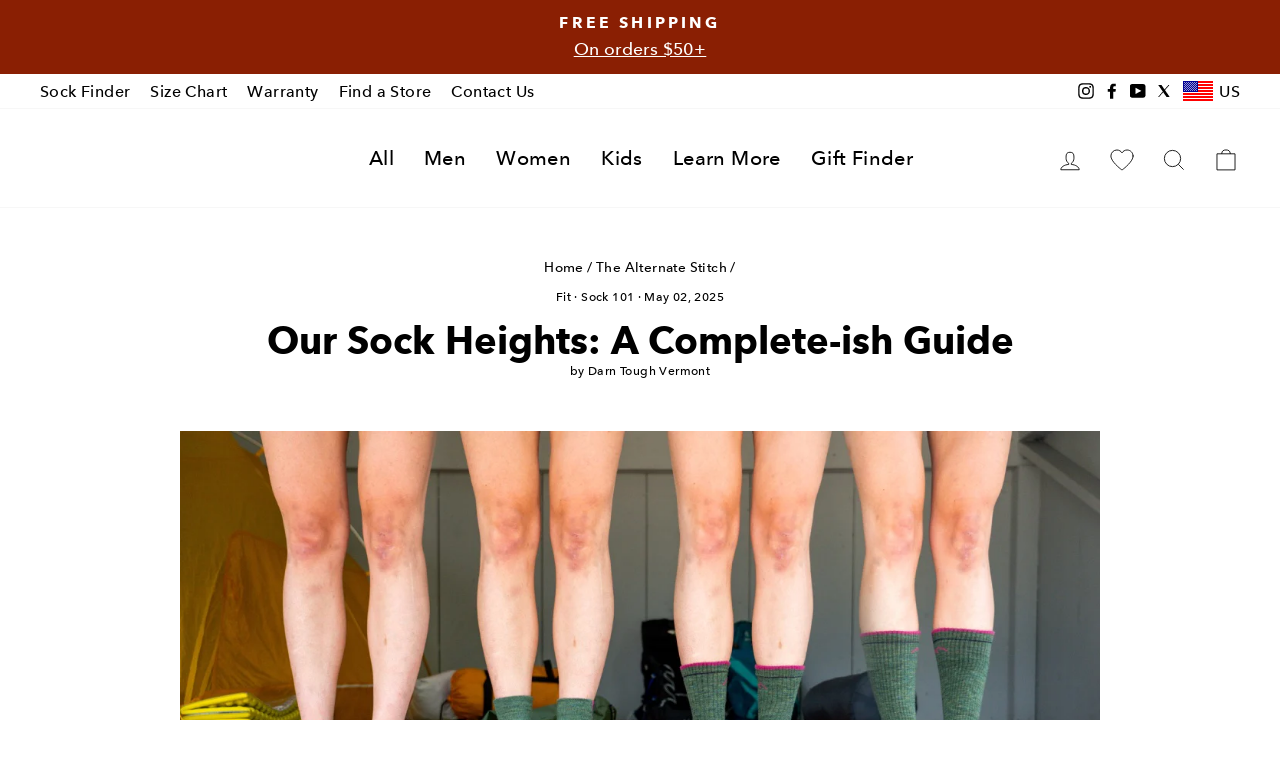

--- FILE ---
content_type: text/html; charset=utf-8
request_url: https://darntough.com/blogs/the-alternate-stitch/sock-heights-complete-guide
body_size: 68391
content:
  

 <!doctype html>
<html class="no-js" lang="en" dir="ltr">
<head>
    
    
  
<script>

  class BotDetection {

    constructor() {
      this.allTestFunctions = ['testUserAgent', 'testChromeWindow', 'testPlugins', 'testAppVersion', 'testConnectionRtt', 'testSamsungBrowser'];
    }

    //* All Tests *//
    // User Agent
    testUserAgent() {
        if (/Headless/.test(window.navigator.userAgent)) {
            // Headless
            return 1;
        } else {
            // Not Headless
            return 0;
        }
    }

    // Window.Chrome
    testChromeWindow() {
        if (eval.toString().length == 33 && !window.chrome) {
            // Headless
            return 1;
        } else {
            // Not Headless
            return 0;
        }
    }

    // Notification Permissions
    testNotificationPermissions(callback) {
      if(navigator.permissions){
        navigator.permissions.query({name:'notifications'}).then(function(permissionStatus) {
          if(Notification.permission === 'denied' && permissionStatus.state === 'prompt') {
              // Headless
            callback(1);
          } else {
              // Not Headless
            callback(0);
          }
        });
      } else {
        callback(0);
      }      
    }

    // No Plugins
    testPlugins() {
        let length = navigator.plugins.length;
        return length === 0 ? 1 : 0;
    }

    // App Version
    testAppVersion() {
        let appVersion = navigator.appVersion;
        return /headless/i.test(appVersion) ? 1 : 0;
    }

    // Connection Rtt
    testConnectionRtt() {
        let connection = navigator.connection;
        let connectionRtt = connection ? connection.rtt : undefined;

        if (connectionRtt === undefined) {
            return 0; // Flag doesn't even exists so just return NOT HEADLESS
        } else {
            return connectionRtt === 0 ? 1 : 0;
        }
    }
    
    testSamsungBrowser() {
      if(navigator.userAgent.match(/SamsungBrowser/i)) {
        return 0;
      } else {
        return 1;
      }
    }

    //* Main Functions *//
    getBotScore() {
        let score = 0;
        let testsRun = 0;

        // Notification Permissions test has to be done using Callbacks
        // That's why it's done separately from all the other tests.
        this.testNotificationPermissions(function(v){
            score += v;
            testsRun++;
            //document.write("<p>testNotificationPermissions: " + v + "</p>"); // This is only used for debugging
        });

        // Loop through all functions and add their results together
        for(let i = 0; i < this.allTestFunctions.length; i++){
            score += this[this.allTestFunctions[i]].apply();
            testsRun++;
            //document.write("<p>" + this.allTestFunctions[i] + ": " + this[this.allTestFunctions[i]].apply()+ "</p>"); // This is only used for debugging
        }

        return score / testsRun;
    }
  }
  
  var botDetector = new BotDetection();
  window.botScore = botDetector.getBotScore();

</script> 
<script>

  window.YETT_BLACKLIST = []; 
  
  window.YETT_BLACKLIST.push(/cdn2\.gbqofs\.com/);

  if(window.botScore && window.botScore > 0.34) {
    window.isBot = true;
    console.log('ee', 'bot detected');
    window.YETT_BLACKLIST.push(/cloudfront\.net/);
    window.YETT_BLACKLIST.push(/www\.googletagmanager\.com/);
    window.YETT_BLACKLIST.push(/googleads\.g\.doubleclick\.net/);    
    window.YETT_BLACKLIST.push(/www\.googleoptimize\.com/);
    window.YETT_BLACKLIST.push(/www\.google-analytics\.com/);
    window.YETT_BLACKLIST.push(/connect\.facebook\.net/);
    window.YETT_BLACKLIST.push(/trekkie\.storefront/);
    window.YETT_BLACKLIST.push(/conversion\.js/);
    window.YETT_BLACKLIST.push(/sdk\.loyaltylion\.net/);
    window.YETT_BLACKLIST.push(/se\.monetate\.net/);
    window.YETT_BLACKLIST.push(/static\.zdassets\.com/);
    window.YETT_BLACKLIST.push(/js\.getcatch\.com/);
    window.YETT_BLACKLIST.push(/n168\.darntough\.com/);
    window.YETT_BLACKLIST.push(/cdn\.mxpnl\.com/);
    window.YETT_BLACKLIST.push(/f\.vimeocdn\.com/);
    window.YETT_BLACKLIST.push(/cdn\.ppbl\.co/);

    window.YETT_BLACKLIST.push(/web\.shipscout\.app/);
    window.YETT_BLACKLIST.push(/cdn\.jsdelivr\.net/);
    window.YETT_BLACKLIST.push(/unpkg\.com/);
    window.YETT_BLACKLIST.push(/cdn\.cookielaw\.org/);
  
  }

  !function(t,e){"object"==typeof exports&&"undefined"!=typeof module?e(exports):"function"==typeof define&&define.amd?define(["exports"],e):e((t="undefined"!=typeof globalThis?globalThis:t||self).yett={})}(this,(function(t){"use strict";var e="javascript/blocked",r={blacklist:window.YETT_BLACKLIST,whitelist:window.YETT_WHITELIST},n={blacklisted:[]},i=function(t,n){return t&&(!n||n!==e)&&(!r.blacklist||r.blacklist.some((function(e){return e.test(t)})))&&(!r.whitelist||r.whitelist.every((function(e){return!e.test(t)})))},o=function(t){var e=t.getAttribute("src");return r.blacklist&&r.blacklist.every((function(t){return!t.test(e)}))||r.whitelist&&r.whitelist.some((function(t){return t.test(e)}))},c=new MutationObserver((function(t){for(var r=0;r<t.length;r++)for(var o=t[r].addedNodes,c=function(t){var r=o[t];if(1===r.nodeType&&"SCRIPT"===r.tagName){var c=r.src,l=r.type;if(i(c,l)){n.blacklisted.push([r,r.type]),r.type=e;r.addEventListener("beforescriptexecute",(function t(n){r.getAttribute("type")===e&&n.preventDefault(),r.removeEventListener("beforescriptexecute",t)})),r.parentElement&&r.parentElement.removeChild(r)}}},l=0;l<o.length;l++)c(l)}));function l(t,e){var r=Object.keys(t);if(Object.getOwnPropertySymbols){var n=Object.getOwnPropertySymbols(t);e&&(n=n.filter((function(e){return Object.getOwnPropertyDescriptor(t,e).enumerable}))),r.push.apply(r,n)}return r}function a(t){for(var e=1;e<arguments.length;e++){var r=null!=arguments[e]?arguments[e]:{};e%2?l(Object(r),!0).forEach((function(e){s(t,e,r[e])})):Object.getOwnPropertyDescriptors?Object.defineProperties(t,Object.getOwnPropertyDescriptors(r)):l(Object(r)).forEach((function(e){Object.defineProperty(t,e,Object.getOwnPropertyDescriptor(r,e))}))}return t}function s(t,e,r){return e in t?Object.defineProperty(t,e,{value:r,enumerable:!0,configurable:!0,writable:!0}):t[e]=r,t}function u(t,e){return function(t){if(Array.isArray(t))return t}(t)||function(t,e){var r=null==t?null:"undefined"!=typeof Symbol&&t[Symbol.iterator]||t["@@iterator"];if(null==r)return;var n,i,o=[],c=!0,l=!1;try{for(r=r.call(t);!(c=(n=r.next()).done)&&(o.push(n.value),!e||o.length!==e);c=!0);}catch(t){l=!0,i=t}finally{try{c||null==r.return||r.return()}finally{if(l)throw i}}return o}(t,e)||f(t,e)||function(){throw new TypeError("Invalid attempt to destructure non-iterable instance.\nIn order to be iterable, non-array objects must have a [Symbol.iterator]() method.")}()}function p(t){return function(t){if(Array.isArray(t))return y(t)}(t)||function(t){if("undefined"!=typeof Symbol&&null!=t[Symbol.iterator]||null!=t["@@iterator"])return Array.from(t)}(t)||f(t)||function(){throw new TypeError("Invalid attempt to spread non-iterable instance.\nIn order to be iterable, non-array objects must have a [Symbol.iterator]() method.")}()}function f(t,e){if(t){if("string"==typeof t)return y(t,e);var r=Object.prototype.toString.call(t).slice(8,-1);return"Object"===r&&t.constructor&&(r=t.constructor.name),"Map"===r||"Set"===r?Array.from(t):"Arguments"===r||/^(?:Ui|I)nt(?:8|16|32)(?:Clamped)?Array$/.test(r)?y(t,e):void 0}}function y(t,e){(null==e||e>t.length)&&(e=t.length);for(var r=0,n=new Array(e);r<e;r++)n[r]=t[r];return n}c.observe(document.documentElement,{childList:!0,subtree:!0});var b=document.createElement,d={src:Object.getOwnPropertyDescriptor(HTMLScriptElement.prototype,"src"),type:Object.getOwnPropertyDescriptor(HTMLScriptElement.prototype,"type")};document.createElement=function(){for(var t=arguments.length,r=new Array(t),n=0;n<t;n++)r[n]=arguments[n];if("script"!==r[0].toLowerCase())return b.bind(document).apply(void 0,r);var o=b.bind(document).apply(void 0,r);try{Object.defineProperties(o,{src:a(a({},d.src),{},{set:function(t){i(t,o.type)&&d.type.set.call(this,e),d.src.set.call(this,t)}}),type:a(a({},d.type),{},{get:function(){var t=d.type.get.call(this);return t===e||i(this.src,t)?null:t},set:function(t){var r=i(o.src,o.type)?e:t;d.type.set.call(this,r)}})}),o.setAttribute=function(t,e){"type"===t||"src"===t?o[t]=e:HTMLScriptElement.prototype.setAttribute.call(o,t,e)}}catch(t){console.warn("Yett: unable to prevent script execution for script src ",o.src,".\n",'A likely cause would be because you are using a third-party browser extension that monkey patches the "document.createElement" function.')}return o};var v=new RegExp("[|\\{}()[\\]^$+*?.]","g");t.unblock=function(){for(var t=arguments.length,i=new Array(t),l=0;l<t;l++)i[l]=arguments[l];i.length<1?(r.blacklist=[],r.whitelist=[]):(r.blacklist&&(r.blacklist=r.blacklist.filter((function(t){return i.every((function(e){return"string"==typeof e?!t.test(e):e instanceof RegExp?t.toString()!==e.toString():void 0}))}))),r.whitelist&&(r.whitelist=[].concat(p(r.whitelist),p(i.map((function(t){if("string"==typeof t){var e=".*"+t.replace(v,"\\$&")+".*";if(r.whitelist.every((function(t){return t.toString()!==e.toString()})))return new RegExp(e)}else if(t instanceof RegExp&&r.whitelist.every((function(e){return e.toString()!==t.toString()})))return t;return null})).filter(Boolean)))));for(var a=document.querySelectorAll('script[type="'.concat(e,'"]')),s=0;s<a.length;s++){var f=a[s];o(f)&&(n.blacklisted.push([f,"application/javascript"]),f.parentElement.removeChild(f))}var y=0;p(n.blacklisted).forEach((function(t,e){var r=u(t,2),i=r[0],c=r[1];if(o(i)){for(var l=document.createElement("script"),a=0;a<i.attributes.length;a++){var s=i.attributes[a];"src"!==s.name&&"type"!==s.name&&l.setAttribute(s.name,i.attributes[a].value)}l.setAttribute("src",i.src),l.setAttribute("type",c||"application/javascript"),document.head.appendChild(l),n.blacklisted.splice(e-y,1),y++}})),r.blacklist&&r.blacklist.length<1&&c.disconnect()},Object.defineProperty(t,"__esModule",{value:!0})}));
</script>

<script>  
  let optThemeConfig = {  
    blockAllJs: false,          
    blockRemoteScripts: ['static.klaviyo.com'],
    blockInlineScripts: ['!function(){if(!window.klaviyo){window._klOnsite'],  
  };  
  
  if(window.isBot) {
    optThemeConfig.blockRemoteScripts.push('algolia_config.js');
    optThemeConfig.blockRemoteScripts.push('algolia_init.js');
    optThemeConfig.blockRemoteScripts.push('vendor-scripts-v11.js');
    optThemeConfig.blockRemoteScripts.push('jquery.min.js');
    optThemeConfig.blockRemoteScripts.push('theme.js');
    optThemeConfig.blockRemoteScripts.push('wpm');
    optThemeConfig.blockRemoteScripts.push('js.getcatch.com');
    optThemeConfig.blockRemoteScripts.push('vercel');
    optThemeConfig.blockRemoteScripts.push('vendor');
    optThemeConfig.blockRemoteScripts.push('yotpo');
    optThemeConfig.blockRemoteScripts.push('cookielaw');
    optThemeConfig.blockRemoteScripts.push('searchspring');
    optThemeConfig.blockRemoteScripts.push('guidelinesproductfinder');
    optThemeConfig.blockRemoteScripts.push('entry.js');
    optThemeConfig.blockRemoteScripts.push('returngo');
    optThemeConfig.blockRemoteScripts.push('googleapis');
    optThemeConfig.blockRemoteScripts.push('shipscout');
    optThemeConfig.blockRemoteScripts.push('flickity');
    optThemeConfig.blockRemoteScripts.push('storefront-consent.js');
    optThemeConfig.blockRemoteScripts.push('thumbmarkjs');
    optThemeConfig.blockRemoteScripts.push('bogos');
    // optThemeConfig.blockRemoteScripts.push('');
    
    optThemeConfig.blockInlineScripts.push('wsmcdn.audioeye.com');
    optThemeConfig.blockInlineScripts.push('mutationObs');
    optThemeConfig.blockInlineScripts.push('Shopify');
    optThemeConfig.blockInlineScripts.push('!function(o)');
    optThemeConfig.blockInlineScripts.push('(function()');
    optThemeConfig.blockInlineScripts.push('!function()');
    optThemeConfig.blockInlineScripts.push('!function(t,n)');
    optThemeConfig.blockInlineScripts.push('(function e(e,d,r,n,o,i)');
    optThemeConfig.blockInlineScripts.push('trekkie');
    optThemeConfig.blockInlineScripts.push('klaviyo');
    optThemeConfig.blockInlineScripts.push('loadTrackingScripts');
    optThemeConfig.blockInlineScripts.push('monetat');
    // optThemeConfig.blockInlineScripts.push('');
  }
  let optNodes = [];
  let optCssNode = [];  
  const optObserver = new MutationObserver(mutations => {  
    mutations.forEach(({ addedNodes }) => {  
      addedNodes.forEach(node => {  
        
        // For each added script tag  
        if (node.nodeType === 1 && node.tagName === 'SCRIPT') {  
          if (optThemeConfig.blockAllJs) {  
            optNodes.push(node);  
            node.type = 'noscript';
            // Unnecessary, but cleaner: remove the node from the DOM  
            if (node.parentElement) {  
              node.parentElement.removeChild(node);
            }
          } else {  
            if (node.innerText) {
              if (optThemeConfig.blockInlineScripts.some(x => node.innerText.includes(x))) {  
                optNodes.push(node);  
                node.type = 'noscript';
                  
                if (node.parentElement) {  
                  node.parentElement.removeChild(node); 
                }  
              }  
            } else {  
              if (optThemeConfig.blockRemoteScripts.some(x => node.src.includes(x))) {  
                optNodes.push(node);  
                node.type = 'noscript';
                console.log('ee', node.src);  
                if (node.parentElement) {  
                  node.parentElement.removeChild(node);  
                }  
              }  
            }  
          }  
        }  
      })  
    })  
  })  
  // Starts the monitoring  
  optObserver.observe(document.documentElement, {  
    childList: true,  
    subtree: true  
  });  
</script>  
<script type="noscript-s"> 
  console.log('ee', optNodes.map(x => x.src));

  setTimeout(() => {
    optObserver.disconnect();
    if(!window.isBot) {
      window.yett.unblock();
      for (let i = 0; i < optNodes.length; i++) {  
        optNodes[i].type = 'text/javascript';
        let script = document.createElement('script');  
        if (optNodes[i].src){  
          script.src = optNodes[i].src;  
        }  
        script.type = 'text/javascript';  
        script.innerHTML = optNodes[i].innerHTML;  
        document.querySelector('body').appendChild(script);  
        console.log('ee', optNodes[i].src);
      }
      for (let i = 0; i < optCssNode.length; i++) {
        let lnk = document.createElement('link');
        lnk.href = optCssNode[i].href;
        document.querySelector('body').appendChild(lnk);  
      }
    }
  }, 10); 
  
</script>  
    
  <script>  
  window.addEventListener('wnw_load', function (e) {  
    setTimeout(() => {  
      var evt = document.createEvent('Event');  
      evt.initEvent('wnw_load_custom', false, false);  
      window.dispatchEvent(evt);  
    }, 2000);  
    setTimeout(() => {  
      window.emitEvent = function (e, n, t) { if (e) { n = n || window, t = t || {}; var a = new CustomEvent(e, { bubbles: !0, cancelable: !0, detail: t }); n.dispatchEvent(a) } };  
      setTimeout(() => { emitEvent("allLoad", window, {}); }, 10);  
      setTimeout(() => { emitEvent("allLoad", document, {}); }, 10);  
    }, 100);  
  });  
</script>
 
  
    <script src="https://cdn.jsdelivr.net/npm/@thumbmarkjs/thumbmarkjs/dist/thumbmark.umd.js"></script>
  

  <meta charset="utf-8">
  <meta http-equiv="X-UA-Compatible" content="IE=edge,chrome=1">
  <meta name="viewport" content="width=device-width,initial-scale=1">
  <meta name="theme-color" content="#111111">
  <link rel="canonical" href="https://darntough.com/blogs/the-alternate-stitch/sock-heights-complete-guide">
  <link rel="preconnect" href="https://cdn.shopify.com" crossorigin>
  <link rel="preconnect" href="https://fonts.shopifycdn.com" crossorigin>
  <link rel="dns-prefetch" href="https://productreviews.shopifycdn.com">
  <link rel="dns-prefetch" href="https://ajax.googleapis.com">
  <link rel="dns-prefetch" href="https://maps.googleapis.com">
  <link rel="dns-prefetch" href="https://maps.gstatic.com">

  

  <link rel="alternate" hreflang="en-GB" href="https://darntough.uk">
  <link rel="alternate" hreflang="en-DE" href="https://darntough.eu">
  <link rel="alternate" hreflang="en" href="https://darntough.com">

<!-- No Index Pages -->
   

  
  <!-- End No Index Snippet -->
  
  
  
<link rel="shortcut icon" href="//darntough.com/cdn/shop/files/MTN_Logo_2000x2000-200x200-a17bdef1-cab9-4345-a181-baea88cc3129-2_32x32.png?v=1636580249" type="image/png" /><title>Our Sock Heights: A Complete-ish Guide
&ndash; Darn Tough
</title>
<meta name="description" content="We’ve broken down each sock height so you understand the benefit of each, from no show to knee high, and how and when you should wear it."><script id="MonetateInitializer" type="text/javascript">var monetateT = new Date().getTime();</script>
  
  <!-- CRITICAL: Set DeviceID and mt.v cookie BEFORE Monetate loads -->
  <script type="text/javascript">
    (function() {
      // Check if we have consent from previous visit
      var consentCategories = window.OnetrustActiveGroups || getCookie('OneTrustGroups') || "";
      
      function getCookie(name) {
        var value = "; " + document.cookie;
        var parts = value.split("; " + name + "=");
        if (parts.length == 2) return parts.pop().split(";").shift();
        return "";
      }
      
      function setDeviceIdAndPreventRaceCondition(deviceId) {
        // Initialize Monetate queue immediately
        window.monetateQ = window.monetateQ || [];
        
        // Set DeviceID in queue before Monetate processes anything
        window.monetateQ.push(['setDeviceId', deviceId]);
        
        // Set mt.v cookie directly with DeviceID to prevent race condition
        
        document.cookie = 'mt.deviceId=' + deviceId + '; path=/; domain=.darntough.com; SameSite=Lax;';
        
        // Store in global variable for Monetate to use
        window._monetateDeviceId = deviceId;
      }
      
      // Only set DeviceID if we have C0002 (Performance) consent
      if (consentCategories.includes("C0002")) {
        
          // For non-customers, try to get stored deviceID first
          try {
            var storedDeviceId = localStorage.getItem("deviceID");
            if (storedDeviceId) {
              setDeviceIdAndPreventRaceCondition(storedDeviceId);
              window.deviceIdSet = true;
            }
            // Note: ThumbmarkJS fingerprinting will happen later in body for new visitors
          } catch (e) {
            // localStorage not available, will generate DeviceID later
          }
        
      }
    })();
  </script>
  
  <script id="MonetateMainScript" type="text/javascript" src="//se.monetate.net/js/2/a-f938797c/p/darntough.com/entry.js"></script><meta property="og:site_name" content="Darn Tough">
  <meta property="og:url" content="https://darntough.com/blogs/the-alternate-stitch/sock-heights-complete-guide">
  <meta property="og:title" content="Our Sock Heights: A Complete-ish Guide">
  <meta property="og:type" content="article">
  <meta property="og:description" content="We have nine heights here at Darn Tough. Six main ones, with a few in-betweeners. Before you say Nine? Nine! That’s too many! We’ve broken down each height so you understand the benefit of each and how and when you should wear it."><meta property="og:image" content="http://darntough.com/cdn/shop/articles/WMS-Hiker-Composite_Crop_1_-3.jpg?v=1755785203">
    <meta property="og:image:secure_url" content="https://darntough.com/cdn/shop/articles/WMS-Hiker-Composite_Crop_1_-3.jpg?v=1755785203">
    <meta property="og:image:width" content="2000">
    <meta property="og:image:height" content="2000"><meta name="twitter:site" content="@DarnTough">
  <meta name="twitter:card" content="summary_large_image">
  <meta name="twitter:title" content="Our Sock Heights: A Complete-ish Guide">
  <meta name="twitter:description" content="We have nine heights here at Darn Tough. Six main ones, with a few in-betweeners. Before you say Nine? Nine! That’s too many! We’ve broken down each height so you understand the benefit of each and how and when you should wear it.">

  
<style data-shopify>/* Override Shopify CDN Avenir Next fonts using TTC collection file */
  @font-face {
    font-family: "Avenir Next";
    font-weight: 400;
    font-style: normal;
    font-display: swap;
    src: url("//darntough.com/cdn/shop/files/Avenir_Next_Collection.ttc?v=15410244409357090532#11") format("truetype-collection");
  }
  @font-face {
    font-family: "Avenir Next";
    font-weight: 500;
    font-style: normal;
    font-display: swap;
    src: url("//darntough.com/cdn/shop/files/Avenir_Next_Regular.woff2?v=13631334423903463807") format("woff2");
  }
  @font-face {
    font-family: "Avenir Next";
    font-weight: 600;
    font-style: normal;
    font-display: swap;
    src: url("//darntough.com/cdn/shop/files/Avenir_Next_Medium.woff2?v=3706817013352620265") format("woff2");
  }
  @font-face {
    font-family: "Avenir Next";
    font-weight: 700;
    font-style: normal;
    font-display: swap;
    src: url("//darntough.com/cdn/shop/files/Avenir_Next_Bold.woff2?v=15517810233089607684") format("woff2");
  }
  @font-face {
    font-family: "Trade Gothic";
    font-weight: 700;
    font-style: normal;
    font-display: swap;
    src: url("//darntough.com/cdn/shop/files/TradeGothic_Bold.otf?v=8205287713288184421") format("opentype");
  }</style><style>
  .template-search .product-card-items-wrapper .image-container img, .index-section.algolia_widget .image-container img {
    max-height: 240px;
    width: auto;
  }
  
  </style>
  
    <link href="//darntough.com/cdn/shop/t/551/assets/additional.css?v=64789114049921045441757004867" rel="stylesheet" type="text/css" media="all" />
    <link href="//darntough.com/cdn/shop/t/551/assets/theme.css?v=120079426774647537671763409445" rel="stylesheet" type="text/css" media="all" />
    <link href="//darntough.com/cdn/shop/t/551/assets/custom.css?v=178819796980856419781763775288" rel="stylesheet" type="text/css" media="all" />
  
<style data-shopify>:root {
    
    --typeHeaderPrimary:"Avenir Next";
    --typeHeaderFallback: sans-serif;
    --typeHeaderSize: 38px;
    --typeHeaderWeight: 700;
    --typeHeaderLineHeight: 1;
    --typeHeaderSpacing: 0.0em;

    
    --typeBasePrimary:"Avenir Next";
    --typeBaseFallback: sans-serif;
    --typeBaseSize: 16px;
    --typeBaseWeight: 500;
    --typeBaseSpacing: 0.025em;
    --typeBaseLineHeight: 1.6;
    --typeBaselineHeightMinus01: 1.5;

    --typeButton:"Trade Gothic";

    --typeCollectionTitle: 24px;

    --iconWeight: 2px;
    --iconLinecaps: miter;

    
        --buttonRadius: 0;
    

    --colorGridOverlayOpacity: 0.1;
    }

    .placeholder-content {
    background-image: linear-gradient(100deg, #eeeeee 40%, #e6e6e6 63%, #eeeeee 79%);
    }</style>
  <style>
    .template-search .product-card-items-wrapper .image-container img, .index-section.algolia_widget .image-container img {
      max-height: 240px;
      width: auto;
    }
    .image-element {
      width: 100%;
    }
    
    
    
  </style>
  
  <script>
    document.documentElement.className = document.documentElement.className.replace('no-js', 'js');

    window.theme = window.theme || {};
    theme.routes = {
      home: "/",
      cart: "/cart.js",
      cartPage: "/cart",
      cartAdd: "/cart/add.js",
      cartChange: "/cart/change.js",
      search: "/search",
      predictiveSearch: "/search/suggest"
    };
    theme.strings = {
      soldOut: "Sold Out",
      unavailable: "Unavailable",
      inStockLabel: "In stock, ready to ship",
      oneStockLabel: "Low stock - [count] item left",
      otherStockLabel: "Low stock - [count] items left",
      willNotShipUntil: "Ready to ship [date]",
      willBeInStockAfter: "Back in stock [date]",
      waitingForStock: "Inventory on the way",
      savePrice: "Save [saved_amount]",
      cartEmpty: "Your cart is currently empty.",
      cartTermsConfirmation: "Please agree to the terms of purchase and website use before making a purchase!",
      searchCollections: "Collections:",
      searchPages: "Pages:",
      searchArticles: "Articles:",
      productFrom: "from ",
      maxQuantity: "You can only have [quantity] of [title] in your cart."
    };
    theme.settings = {
      cartType: "drawer",
      isCustomerTemplate: false,
      moneyFormat: "${{amount}}",
      saveType: "dollar",
      productImageSize: "square",
      productImageCover: false,
      predictiveSearch: true,
      predictiveSearchType: null,
      predictiveSearchVendor: false,
      predictiveSearchPrice: false,
      quickView: false,
      themeName: 'Impulse',
      themeVersion: "7.4.0"
    };
  </script>

  <script>window.performance && window.performance.mark && window.performance.mark('shopify.content_for_header.start');</script><meta name="google-site-verification" content="O3GjC_QbRdxBQL267benrfbgt3VQxt5McVwbJleV9uI">
<meta id="shopify-digital-wallet" name="shopify-digital-wallet" content="/13548177/digital_wallets/dialog">
<meta name="shopify-checkout-api-token" content="4a2d275db1a3efa5372a078a606dc6d8">
<meta id="in-context-paypal-metadata" data-shop-id="13548177" data-venmo-supported="true" data-environment="production" data-locale="en_US" data-paypal-v4="true" data-currency="USD">
<link rel="alternate" type="application/atom+xml" title="Feed" href="/blogs/the-alternate-stitch.atom" />
<script async="async" src="/checkouts/internal/preloads.js?locale=en-US"></script>
<link rel="preconnect" href="https://shop.app" crossorigin="anonymous">
<script async="async" src="https://shop.app/checkouts/internal/preloads.js?locale=en-US&shop_id=13548177" crossorigin="anonymous"></script>
<script id="apple-pay-shop-capabilities" type="application/json">{"shopId":13548177,"countryCode":"US","currencyCode":"USD","merchantCapabilities":["supports3DS"],"merchantId":"gid:\/\/shopify\/Shop\/13548177","merchantName":"Darn Tough","requiredBillingContactFields":["postalAddress","email","phone"],"requiredShippingContactFields":["postalAddress","email","phone"],"shippingType":"shipping","supportedNetworks":["visa","masterCard","amex","discover","elo","jcb"],"total":{"type":"pending","label":"Darn Tough","amount":"1.00"},"shopifyPaymentsEnabled":true,"supportsSubscriptions":true}</script>
<script id="shopify-features" type="application/json">{"accessToken":"4a2d275db1a3efa5372a078a606dc6d8","betas":["rich-media-storefront-analytics"],"domain":"darntough.com","predictiveSearch":true,"shopId":13548177,"locale":"en"}</script>
<script>var Shopify = Shopify || {};
Shopify.shop = "darn-tough.myshopify.com";
Shopify.locale = "en";
Shopify.currency = {"active":"USD","rate":"1.0"};
Shopify.country = "US";
Shopify.theme = {"name":"DarnTough\/Main","id":135524745402,"schema_name":"Impulse","schema_version":"7.4.0","theme_store_id":null,"role":"main"};
Shopify.theme.handle = "null";
Shopify.theme.style = {"id":null,"handle":null};
Shopify.cdnHost = "darntough.com/cdn";
Shopify.routes = Shopify.routes || {};
Shopify.routes.root = "/";</script>
<script type="module">!function(o){(o.Shopify=o.Shopify||{}).modules=!0}(window);</script>
<script>!function(o){function n(){var o=[];function n(){o.push(Array.prototype.slice.apply(arguments))}return n.q=o,n}var t=o.Shopify=o.Shopify||{};t.loadFeatures=n(),t.autoloadFeatures=n()}(window);</script>
<script>
  window.ShopifyPay = window.ShopifyPay || {};
  window.ShopifyPay.apiHost = "shop.app\/pay";
  window.ShopifyPay.redirectState = null;
</script>
<script id="shop-js-analytics" type="application/json">{"pageType":"article"}</script>
<script defer="defer" async type="module" src="//darntough.com/cdn/shopifycloud/shop-js/modules/v2/client.init-shop-cart-sync_D0dqhulL.en.esm.js"></script>
<script defer="defer" async type="module" src="//darntough.com/cdn/shopifycloud/shop-js/modules/v2/chunk.common_CpVO7qML.esm.js"></script>
<script type="module">
  await import("//darntough.com/cdn/shopifycloud/shop-js/modules/v2/client.init-shop-cart-sync_D0dqhulL.en.esm.js");
await import("//darntough.com/cdn/shopifycloud/shop-js/modules/v2/chunk.common_CpVO7qML.esm.js");

  window.Shopify.SignInWithShop?.initShopCartSync?.({"fedCMEnabled":true,"windoidEnabled":true});

</script>
<script>
  window.Shopify = window.Shopify || {};
  if (!window.Shopify.featureAssets) window.Shopify.featureAssets = {};
  window.Shopify.featureAssets['shop-js'] = {"shop-cart-sync":["modules/v2/client.shop-cart-sync_D9bwt38V.en.esm.js","modules/v2/chunk.common_CpVO7qML.esm.js"],"init-fed-cm":["modules/v2/client.init-fed-cm_BJ8NPuHe.en.esm.js","modules/v2/chunk.common_CpVO7qML.esm.js"],"init-shop-email-lookup-coordinator":["modules/v2/client.init-shop-email-lookup-coordinator_pVrP2-kG.en.esm.js","modules/v2/chunk.common_CpVO7qML.esm.js"],"shop-cash-offers":["modules/v2/client.shop-cash-offers_CNh7FWN-.en.esm.js","modules/v2/chunk.common_CpVO7qML.esm.js","modules/v2/chunk.modal_DKF6x0Jh.esm.js"],"init-shop-cart-sync":["modules/v2/client.init-shop-cart-sync_D0dqhulL.en.esm.js","modules/v2/chunk.common_CpVO7qML.esm.js"],"init-windoid":["modules/v2/client.init-windoid_DaoAelzT.en.esm.js","modules/v2/chunk.common_CpVO7qML.esm.js"],"shop-toast-manager":["modules/v2/client.shop-toast-manager_1DND8Tac.en.esm.js","modules/v2/chunk.common_CpVO7qML.esm.js"],"pay-button":["modules/v2/client.pay-button_CFeQi1r6.en.esm.js","modules/v2/chunk.common_CpVO7qML.esm.js"],"shop-button":["modules/v2/client.shop-button_Ca94MDdQ.en.esm.js","modules/v2/chunk.common_CpVO7qML.esm.js"],"shop-login-button":["modules/v2/client.shop-login-button_DPYNfp1Z.en.esm.js","modules/v2/chunk.common_CpVO7qML.esm.js","modules/v2/chunk.modal_DKF6x0Jh.esm.js"],"avatar":["modules/v2/client.avatar_BTnouDA3.en.esm.js"],"shop-follow-button":["modules/v2/client.shop-follow-button_BMKh4nJE.en.esm.js","modules/v2/chunk.common_CpVO7qML.esm.js","modules/v2/chunk.modal_DKF6x0Jh.esm.js"],"init-customer-accounts-sign-up":["modules/v2/client.init-customer-accounts-sign-up_CJXi5kRN.en.esm.js","modules/v2/client.shop-login-button_DPYNfp1Z.en.esm.js","modules/v2/chunk.common_CpVO7qML.esm.js","modules/v2/chunk.modal_DKF6x0Jh.esm.js"],"init-shop-for-new-customer-accounts":["modules/v2/client.init-shop-for-new-customer-accounts_BoBxkgWu.en.esm.js","modules/v2/client.shop-login-button_DPYNfp1Z.en.esm.js","modules/v2/chunk.common_CpVO7qML.esm.js","modules/v2/chunk.modal_DKF6x0Jh.esm.js"],"init-customer-accounts":["modules/v2/client.init-customer-accounts_DCuDTzpR.en.esm.js","modules/v2/client.shop-login-button_DPYNfp1Z.en.esm.js","modules/v2/chunk.common_CpVO7qML.esm.js","modules/v2/chunk.modal_DKF6x0Jh.esm.js"],"checkout-modal":["modules/v2/client.checkout-modal_U_3e4VxF.en.esm.js","modules/v2/chunk.common_CpVO7qML.esm.js","modules/v2/chunk.modal_DKF6x0Jh.esm.js"],"lead-capture":["modules/v2/client.lead-capture_DEgn0Z8u.en.esm.js","modules/v2/chunk.common_CpVO7qML.esm.js","modules/v2/chunk.modal_DKF6x0Jh.esm.js"],"shop-login":["modules/v2/client.shop-login_CoM5QKZ_.en.esm.js","modules/v2/chunk.common_CpVO7qML.esm.js","modules/v2/chunk.modal_DKF6x0Jh.esm.js"],"payment-terms":["modules/v2/client.payment-terms_BmrqWn8r.en.esm.js","modules/v2/chunk.common_CpVO7qML.esm.js","modules/v2/chunk.modal_DKF6x0Jh.esm.js"]};
</script>
<script>(function() {
  var isLoaded = false;
  function asyncLoad() {
    if (isLoaded) return;
    isLoaded = true;
    var urls = ["https:\/\/assets1.adroll.com\/shopify\/latest\/j\/shopify_rolling_bootstrap_v2.js?adroll_adv_id=CLSA4Z5MONEFFHWAOYFPQG\u0026adroll_pix_id=ACDT5CVTWJCLDDN7HEYYBE\u0026shop=darn-tough.myshopify.com","https:\/\/cdn.verifypass.com\/seller\/launcher.js?shop=darn-tough.myshopify.com","\/\/staticw2.yotpo.com\/FWxXjrg1KncamWETB2NnwP2YmINSifaF1GzEr3N9\/widget.js?shop=darn-tough.myshopify.com","https:\/\/static.returngo.ai\/master.returngo.ai\/returngo.min.js?shop=darn-tough.myshopify.com","https:\/\/chat-widget.withremark.com\/api\/loader?shop=darn-tough.myshopify.com","https:\/\/d33a6lvgbd0fej.cloudfront.net\/script_tag\/secomapp.scripttag.js?shop=darn-tough.myshopify.com","https:\/\/kp-9dfa.klickly.com\/boa.js?v=1\u0026tw=0\u0026ga4=1\u0026version=v2\u0026platform=shopify\u0026account_id=1395\u0026b_type_cart=922a0b6a32bd88ee\u0026b_type_visit=5b6d97f2d4d30217\u0026b_type_checkout=1c6f80672416c783\u0026shop=darn-tough.myshopify.com","https:\/\/customer-first-focus.b-cdn.net\/cffOrderifyLoader_min.js?shop=darn-tough.myshopify.com","\/\/cdn.shopify.com\/proxy\/ac4520628a98eb0e6a4551ad85069b35d51be19430279ff05318b2d68278fa25\/s3-us-west-2.amazonaws.com\/jsstore\/a\/WN2HW7MR\/reids.js?shop=darn-tough.myshopify.com\u0026sp-cache-control=cHVibGljLCBtYXgtYWdlPTkwMA","\/\/cdn.shopify.com\/proxy\/a38af955f185e89cee8fc52df979945d049d5f75e584ec137e57f9692fe69605\/app.retention.com\/shopify\/shopify_app_add_to_cart_script.js?shop=darn-tough.myshopify.com\u0026sp-cache-control=cHVibGljLCBtYXgtYWdlPTkwMA"];
    for (var i = 0; i < urls.length; i++) {
      var s = document.createElement('script');
      s.type = 'text/javascript';
      s.async = true;
      s.src = urls[i];
      var x = document.getElementsByTagName('script')[0];
      x.parentNode.insertBefore(s, x);
    }
  };
  if(window.attachEvent) {
    window.attachEvent('onload', asyncLoad);
  } else {
    window.addEventListener('load', asyncLoad, false);
  }
})();</script>
<script id="__st">var __st={"a":13548177,"offset":-18000,"reqid":"33ca820e-73a8-48e3-932d-358ba0340cbf-1764420577","pageurl":"darntough.com\/blogs\/the-alternate-stitch\/sock-heights-complete-guide","s":"articles-557645529274","u":"c7c8afb63ce1","p":"article","rtyp":"article","rid":557645529274};</script>
<script>window.ShopifyPaypalV4VisibilityTracking = true;</script>
<script id="captcha-bootstrap">!function(){'use strict';const t='contact',e='account',n='new_comment',o=[[t,t],['blogs',n],['comments',n],[t,'customer']],c=[[e,'customer_login'],[e,'guest_login'],[e,'recover_customer_password'],[e,'create_customer']],r=t=>t.map((([t,e])=>`form[action*='/${t}']:not([data-nocaptcha='true']) input[name='form_type'][value='${e}']`)).join(','),a=t=>()=>t?[...document.querySelectorAll(t)].map((t=>t.form)):[];function s(){const t=[...o],e=r(t);return a(e)}const i='password',u='form_key',d=['recaptcha-v3-token','g-recaptcha-response','h-captcha-response',i],f=()=>{try{return window.sessionStorage}catch{return}},m='__shopify_v',_=t=>t.elements[u];function p(t,e,n=!1){try{const o=window.sessionStorage,c=JSON.parse(o.getItem(e)),{data:r}=function(t){const{data:e,action:n}=t;return t[m]||n?{data:e,action:n}:{data:t,action:n}}(c);for(const[e,n]of Object.entries(r))t.elements[e]&&(t.elements[e].value=n);n&&o.removeItem(e)}catch(o){console.error('form repopulation failed',{error:o})}}const l='form_type',E='cptcha';function T(t){t.dataset[E]=!0}const w=window,h=w.document,L='Shopify',v='ce_forms',y='captcha';let A=!1;((t,e)=>{const n=(g='f06e6c50-85a8-45c8-87d0-21a2b65856fe',I='https://cdn.shopify.com/shopifycloud/storefront-forms-hcaptcha/ce_storefront_forms_captcha_hcaptcha.v1.5.2.iife.js',D={infoText:'Protected by hCaptcha',privacyText:'Privacy',termsText:'Terms'},(t,e,n)=>{const o=w[L][v],c=o.bindForm;if(c)return c(t,g,e,D).then(n);var r;o.q.push([[t,g,e,D],n]),r=I,A||(h.body.append(Object.assign(h.createElement('script'),{id:'captcha-provider',async:!0,src:r})),A=!0)});var g,I,D;w[L]=w[L]||{},w[L][v]=w[L][v]||{},w[L][v].q=[],w[L][y]=w[L][y]||{},w[L][y].protect=function(t,e){n(t,void 0,e),T(t)},Object.freeze(w[L][y]),function(t,e,n,w,h,L){const[v,y,A,g]=function(t,e,n){const i=e?o:[],u=t?c:[],d=[...i,...u],f=r(d),m=r(i),_=r(d.filter((([t,e])=>n.includes(e))));return[a(f),a(m),a(_),s()]}(w,h,L),I=t=>{const e=t.target;return e instanceof HTMLFormElement?e:e&&e.form},D=t=>v().includes(t);t.addEventListener('submit',(t=>{const e=I(t);if(!e)return;const n=D(e)&&!e.dataset.hcaptchaBound&&!e.dataset.recaptchaBound,o=_(e),c=g().includes(e)&&(!o||!o.value);(n||c)&&t.preventDefault(),c&&!n&&(function(t){try{if(!f())return;!function(t){const e=f();if(!e)return;const n=_(t);if(!n)return;const o=n.value;o&&e.removeItem(o)}(t);const e=Array.from(Array(32),(()=>Math.random().toString(36)[2])).join('');!function(t,e){_(t)||t.append(Object.assign(document.createElement('input'),{type:'hidden',name:u})),t.elements[u].value=e}(t,e),function(t,e){const n=f();if(!n)return;const o=[...t.querySelectorAll(`input[type='${i}']`)].map((({name:t})=>t)),c=[...d,...o],r={};for(const[a,s]of new FormData(t).entries())c.includes(a)||(r[a]=s);n.setItem(e,JSON.stringify({[m]:1,action:t.action,data:r}))}(t,e)}catch(e){console.error('failed to persist form',e)}}(e),e.submit())}));const S=(t,e)=>{t&&!t.dataset[E]&&(n(t,e.some((e=>e===t))),T(t))};for(const o of['focusin','change'])t.addEventListener(o,(t=>{const e=I(t);D(e)&&S(e,y())}));const B=e.get('form_key'),M=e.get(l),P=B&&M;t.addEventListener('DOMContentLoaded',(()=>{const t=y();if(P)for(const e of t)e.elements[l].value===M&&p(e,B);[...new Set([...A(),...v().filter((t=>'true'===t.dataset.shopifyCaptcha))])].forEach((e=>S(e,t)))}))}(h,new URLSearchParams(w.location.search),n,t,e,['guest_login'])})(!0,!1)}();</script>
<script integrity="sha256-52AcMU7V7pcBOXWImdc/TAGTFKeNjmkeM1Pvks/DTgc=" data-source-attribution="shopify.loadfeatures" defer="defer" src="//darntough.com/cdn/shopifycloud/storefront/assets/storefront/load_feature-81c60534.js" crossorigin="anonymous"></script>
<script crossorigin="anonymous" defer="defer" src="//darntough.com/cdn/shopifycloud/storefront/assets/shopify_pay/storefront-65b4c6d7.js?v=20250812"></script>
<script data-source-attribution="shopify.dynamic_checkout.dynamic.init">var Shopify=Shopify||{};Shopify.PaymentButton=Shopify.PaymentButton||{isStorefrontPortableWallets:!0,init:function(){window.Shopify.PaymentButton.init=function(){};var t=document.createElement("script");t.src="https://darntough.com/cdn/shopifycloud/portable-wallets/latest/portable-wallets.en.js",t.type="module",document.head.appendChild(t)}};
</script>
<script data-source-attribution="shopify.dynamic_checkout.buyer_consent">
  function portableWalletsHideBuyerConsent(e){var t=document.getElementById("shopify-buyer-consent"),n=document.getElementById("shopify-subscription-policy-button");t&&n&&(t.classList.add("hidden"),t.setAttribute("aria-hidden","true"),n.removeEventListener("click",e))}function portableWalletsShowBuyerConsent(e){var t=document.getElementById("shopify-buyer-consent"),n=document.getElementById("shopify-subscription-policy-button");t&&n&&(t.classList.remove("hidden"),t.removeAttribute("aria-hidden"),n.addEventListener("click",e))}window.Shopify?.PaymentButton&&(window.Shopify.PaymentButton.hideBuyerConsent=portableWalletsHideBuyerConsent,window.Shopify.PaymentButton.showBuyerConsent=portableWalletsShowBuyerConsent);
</script>
<script data-source-attribution="shopify.dynamic_checkout.cart.bootstrap">document.addEventListener("DOMContentLoaded",(function(){function t(){return document.querySelector("shopify-accelerated-checkout-cart, shopify-accelerated-checkout")}if(t())Shopify.PaymentButton.init();else{new MutationObserver((function(e,n){t()&&(Shopify.PaymentButton.init(),n.disconnect())})).observe(document.body,{childList:!0,subtree:!0})}}));
</script>
<link id="shopify-accelerated-checkout-styles" rel="stylesheet" media="screen" href="https://darntough.com/cdn/shopifycloud/portable-wallets/latest/accelerated-checkout-backwards-compat.css" crossorigin="anonymous">
<style id="shopify-accelerated-checkout-cart">
        #shopify-buyer-consent {
  margin-top: 1em;
  display: inline-block;
  width: 100%;
}

#shopify-buyer-consent.hidden {
  display: none;
}

#shopify-subscription-policy-button {
  background: none;
  border: none;
  padding: 0;
  text-decoration: underline;
  font-size: inherit;
  cursor: pointer;
}

#shopify-subscription-policy-button::before {
  box-shadow: none;
}

      </style>

<script>window.performance && window.performance.mark && window.performance.mark('shopify.content_for_header.end');</script>

    <script src="//darntough.com/cdn/shop/t/551/assets/vendor-scripts-v11.js" defer="defer"></script>
    <script src="//darntough.com/cdn/shop/t/551/assets/jquery.min.js?v=8324501383853434791707143635" defer="defer"></script>  
    <script src="//darntough.com/cdn/shop/t/551/assets/theme-update.js?v=121747862393351818741763409570" defer="defer"></script>
    <script src="//darntough.com/cdn/shop/t/551/assets/custom.js?v=43790881677501480881763674657&enable_js_minification=1" defer="defer"></script>
    
    <script src="//darntough.com/cdn/shop/t/551/assets/openSearchdrawer.js?v=109168397361485786721755189063" defer="defer"></script>
  
  
  <script>/* >> Heatmap.com :: Snippet << */(function (h,e,a,t,m,ap) { (h._heatmap_paq = []).push([ 'setTrackerUrl', (h.heatUrl = e) + a]); h.hErrorLogs=h.hErrorLogs || []; ap=t.createElement('script');  ap.src=h.heatUrl+'preprocessor.min.js?sid='+m;  ap.defer=true; t.head.appendChild(ap); ['error', 'unhandledrejection'].forEach(function (ty) {     h.addEventListener(ty, function (et) { h.hErrorLogs.push({ type: ty, event: et }); }); });})(window,'https://dashboard.heatmap.com/','heatmap.php',document,4674);</script>
  
  <script src="https://cdn-widgetsrepository.yotpo.com/v1/loader/FWxXjrg1KncamWETB2NnwP2YmINSifaF1GzEr3N9" async></script>


  <meta name="google-site-verification" content="2KrxOtU7-23hoDhI3f6z7EC7MIQJM5_DC87kAtmwe5w" />
  <meta name="google-site-verification" content="GNZzpGSJa67zMz93LDOI9ZWYbJo4EwH1hcS-wnbBoQk" />


  <!-- CM edits 11/24/2021, adding BrightEdge AutoPilot. -->
  <!--Access to and use of BrightEdge AutoPilot - Self Connecting Pages is governed by the
  Infrastructure Product Terms located at: www.brightedge.com/infrastructure-product-terms.
  Customer acknowledges and agrees it has read, understands and agrees to be bound by the
  Infrastructure Product Terms. -->
  <!-- <script src="//cdn.bc0a.com/autopilot/f00000000128212/autopilot_sdk.js"></script> -->
  <!--BE IXF: JavaScript end-->

  <!-- "snippets/shogun-head.liquid" was not rendered, the associated app was uninstalled -->


  
    



<script src="https://snapui.searchspring.io/z6nx08/bundle.js" id="searchspring-context" defer>
	
		template = "article";
	
	format = "${{amount}}";

</script>
  

  <!-- Pinerest Website Verificatiion -->
  <meta name="p:domain_verify" content="d749c96c4936f776278d3b4fd52fa27a"/>

  <!-- Ahrefs Script -->
  <script src="https://analytics.ahrefs.com/analytics.js" data-key="FxtT/A/onYI1N0qOTI854g" async></script>
  <script type="speculationrules">
    {
    "prerender": [
        {
        "where": {
            "and": [
            { "href_matches": "/" }
            ]
        },
        "eagerness": "moderate"
        },
        {
        "where": {
            "and": [
            { "href_matches": "/collections/*" }
            ]
        },
        "eagerness": "moderate"
        },
        {
        "where": {
            "and": [
            { "href_matches": "/products/*" }
            ]
        },
        "eagerness": "moderate"
        }
    ],
    "prefetch": [
        {
        "where": {
            "and": [
            { "href_matches": "/collections/*" }
            ]
        },
        "eagerness": "eager"
        },
        {
        "where": {
            "and": [
            { "href_matches": "/products/*" }
            ]
        },
        "eagerness": "eager"
        }
    ]
    }
</script>
<!-- BEGIN app block: shopify://apps/onetrust-consent-management/blocks/consent_management/a0f47f36-e440-438e-946e-6f1b3963b606 -->
<script src="https://cdn.shopify.com/extensions/f2dc2781-781c-4b62-b8ed-c5471f514e1a/51194b6b0c9144e9e9b055cb483ad8365a43092e/assets/storefront-consent.js"></script>
<script id="onetrust-script" src="https://cdn.cookielaw.org/scripttemplates/otSDKStub.js" type="text/javascript" charset="UTF-8" data-domain-script="01948f50-f601-72e9-a949-1603ac32cfdc" data-shopify-consent-mapping={"analytics":["C0002"],"marketing":["C0004"],"preferences":[],"sale_of_data":["C0002","C0004"]}></script><!-- END app block --><!-- BEGIN app block: shopify://apps/loyalty-rewards-and-referrals/blocks/embed-sdk/6f172e67-4106-4ac0-89c5-b32a069b3101 -->

<style
  type='text/css'
  data-lion-app-styles='main'
  data-lion-app-styles-settings='{&quot;disableBundledCSS&quot;:false,&quot;disableBundledFonts&quot;:false,&quot;useClassIsolator&quot;:false}'
></style>

<!-- loyaltylion.snippet.version=bc79db1b94+7588 -->

<script>
  
  !function(t,n){function o(n){var o=t.getElementsByTagName("script")[0],i=t.createElement("script");i.src=n,i.crossOrigin="",o.parentNode.insertBefore(i,o)}if(!n.isLoyaltyLion){window.loyaltylion=n,void 0===window.lion&&(window.lion=n),n.version=2,n.isLoyaltyLion=!0;var i=new Date,e=i.getFullYear().toString()+i.getMonth().toString()+i.getDate().toString();o("https://sdk.loyaltylion.net/static/2/loader.js?t="+e);var r=!1;n.init=function(t){if(r)throw new Error("Cannot call lion.init more than once");r=!0;var a=n._token=t.token;if(!a)throw new Error("Token must be supplied to lion.init");for(var l=[],s="_push configure bootstrap shutdown on removeListener authenticateCustomer".split(" "),c=0;c<s.length;c+=1)!function(t,n){t[n]=function(){l.push([n,Array.prototype.slice.call(arguments,0)])}}(n,s[c]);o("https://sdk.loyaltylion.net/sdk/start/"+a+".js?t="+e+i.getHours().toString()),n._initData=t,n._buffer=l}}}(document,window.loyaltylion||[]);

  
    
      loyaltylion.init(
        { token: "0dc82c2230440670041ed2937b82fcc1" }
      );
    
  

  loyaltylion.configure({
    disableBundledCSS: false,
    disableBundledFonts: false,
    useClassIsolator: false,
  })

  
</script>



<!-- END app block --><!-- BEGIN app block: shopify://apps/hulk-form-builder/blocks/app-embed/b6b8dd14-356b-4725-a4ed-77232212b3c3 --><!-- BEGIN app snippet: hulkapps-formbuilder-theme-ext --><script type="text/javascript">
  
  if (typeof window.formbuilder_customer != "object") {
        window.formbuilder_customer = {}
  }

  window.hulkFormBuilder = {
    form_data: {"form_P5HlvqoMHP1qVje908AqIg":{"uuid":"P5HlvqoMHP1qVje908AqIg","form_name":"\"Darn It.\" Wrong Socks Campaign","form_data":{"div_back_gradient_1":"#fff","div_back_gradient_2":"#fff","back_color":"#eeeeee","form_title":"\u003ch2\u003eDarn It.\u003c\/h2\u003e\n","form_submit":"Submit","after_submit":"hideAndmessage","after_submit_msg":"\u003cp\u003eThank you for sharing your \u0026quot;Darn It.\u0026quot; story with us!\u003c\/p\u003e\n","captcha_enable":"no","label_style":"blockLabels","input_border_radius":"2","back_type":"color","input_back_color":"#fff","input_back_color_hover":"#fff","back_shadow":"none","label_font_clr":"#333333","input_font_clr":"#333333","button_align":"leftBtn","button_clr":"#fff","button_back_clr":"#333333","button_border_radius":0,"form_width":"600px","form_border_size":"2","form_border_clr":"#c7c7c7","form_border_radius":"1","label_font_size":"14","input_font_size":"12","button_font_size":"16","form_padding":"35","input_border_color":"#ccc","input_border_color_hover":"#ccc","btn_border_clr":"#333333","btn_border_size":"1","form_name":"\"Darn It.\" Wrong Socks Campaign","":"sharedservices@darntough.com","form_access_message":"\u003cp\u003ePlease login to access the form\u003cbr\u003eDo not have an account? Create account\u003c\/p\u003e","form_description":"\u003cp\u003eWhat\u0026#39;s your best \u0026quot;Darn It\u0026quot; moment involving Darn Tough socks?\u003c\/p\u003e\n","custommessage":{},"label_fonts_type":"Custom Fonts","label_custom_font_name":"Avenir Next Bold","input_fonts_type":"Custom Fonts","input_custom_font_name":"Avenir Next","input_custom_font_url":"https:\/\/cdn.shopify.com\/s\/files\/1\/1354\/8177\/files\/avenir_next_regular.ttf","label_custom_font_url":"https:\/\/cdn.shopify.com\/s\/files\/1\/1354\/8177\/files\/avenir_next_bold.ttf","advance_css":"@fontface {\nfont-family: \"Trade Gothic\";\nsrc: url(\"https:\/\/cdn.shopify.com\/s\/files\/1\/1354\/8177\/files\/TradeGothic-BoldCondTwenty.otf\");\n}\nbutton {\nfont-family: \"Trade Gothic\" !important;\ntext-transform: uppercase;\nfont-weight:700 !important;\nletter-spacing: 0.2em;\nline-height:1.2em !important;\npadding: 11px 20px !important;\nborder-radius: 0 !important;\n}\n","after_submit_script":"window.parent.postMessage(\"getCid\", \"*\");\n  window.addEventListener(\"message\", function(event) {\n    if (event.data?.type === \"cidResponse\") {\n      const cid = event.data.cid;\n      if(cid != ''){\n\n(async function (cid) {\n  const url = `https:\/\/api.loyaltylion.com\/v2\/customers\/${cid}\/points`;\n  const options = {\n    method: 'POST',\n    headers: {\n      Authorization: 'Bearer pat_94d30cf02cfd394fec715074944e6e05',\n      'Content-Type': 'application\/json'\n    },\n    body: JSON.stringify({\n      points: 150,\n      reason: \"Darn it Form Submitted\"\n    })\n  };\n\n  try {\n    const response = await fetch(url, options);\n\n    \/\/ LoyaltyLion often returns **204 No Content**\n    let data = null;\n    const text = await response.text();\n    if (text) data = JSON.parse(text);\n\n    console.log(\"Status:\", response.status);\n    console.log(\"Data:\", data);\n  } catch (error) {\n    console.error(\"API Error:\", error);\n  }\n})(cid);\n\n      }\n    }\n  });","formElements":[{"Conditions":{},"type":"text","position":0,"label":"Name","placeholder":"Enter your name","required":"yes","page_number":1,"halfwidth":"yes"},{"type":"email","position":1,"label":"Email","required":"yes","email_confirm":"yes","Conditions":{},"placeholder":"Enter your email","halfwidth":"yes","email_validate_field":"no","page_number":1},{"Conditions":{},"type":"textarea","position":2,"label":"Tell us the story.","required":"yes","placeholder":"Enter your story here - the more details the better. ","page_number":1},{"Conditions":{},"type":"paragraph","position":3,"label":"Label (5)","paragraph":"\u003cp\u003ePlease attach any photos or videos that go with your story.\u0026nbsp;\u003c\/p\u003e\n","page_number":1},{"Conditions":{},"type":"file","position":4,"label":"Choose a File","imageMultiple":"yes","enable_drag_and_drop":"yes","imagenoMultiple":10,"page_number":1},{"Conditions":{},"type":"terms_conditions","position":5,"label":"I have read the terms and conditions and I grant permission for Darn Tough Vermont to use my content on Darn Tough’s website, social, and email.","required":"yes","redirect":"https:\/\/darntough.com\/pages\/darn-it-stories-terms","tc":"This field is required.","page_number":1}]},"is_spam_form":false,"shop_uuid":"NoTUCGeW6mPzEj4TDOnhjg","shop_timezone":"America\/New_York","shop_id":109916,"shop_is_after_submit_enabled":true,"shop_shopify_plan":"shopify_plus","shop_shopify_domain":"darn-tough.myshopify.com"},"form_RiT2gpjtV3_Lk8am4JqSzg":{"uuid":"RiT2gpjtV3_Lk8am4JqSzg","form_name":"Receipt Upload","form_data":{"div_back_gradient_1":"#fff","div_back_gradient_2":"#fff","back_color":"#fff","form_title":"\u003cp style=\"text-align: center;\"\u003e\u0026nbsp; \u0026nbsp;\u003cstrong\u003e RECEIPT SUBMISSION FORM\u003c\/strong\u003e\u003cbr \/\u003e\n\u003cbr \/\u003e\n\u0026nbsp;\u003c\/p\u003e\n","form_submit":"Submit","after_submit":"hideAndmessage","after_submit_msg":"\u003cp\u003esuccess\u003c\/p\u003e\n","captcha_enable":"no","label_style":"blockLabels","input_border_radius":"2","back_type":"transparent","input_back_color":"#fff","input_back_color_hover":"#fff","back_shadow":"none","label_font_clr":"#333333","input_font_clr":"#333333","button_align":"leftBtn","button_clr":"#fff","button_back_clr":"#333333","button_border_radius":"2","form_width":"600px","form_border_size":"2","form_border_clr":"#c7c7c7","form_border_radius":"1","label_font_size":"14","input_font_size":"12","button_font_size":"16","form_padding":"35","input_border_color":"#ccc","input_border_color_hover":"#ccc","btn_border_clr":"#333333","btn_border_size":"1","form_name":"Receipt Upload","":"","form_access_message":"\u003cp\u003ePlease login to access the form\u003cbr\u003eDo not have an account? Create account\u003c\/p\u003e","after_submit_script":"window.parent.postMessage(\"getCid\", \"*\");\n\nwindow.addEventListener(\"message\", function(event) {\n  if (event.data?.type === \"cidResponse\") {\n\n    const cid = event.data.cid;\n    const email = event.data.email;\n\n    console.log(\"CID:\", cid);\n    console.log(\"Email:\", email);\n\n    \/\/ ---------------------------------------------\n    \/\/ 1️⃣ Extract \"Rewardable Purchase\" From Form\n    \/\/ ---------------------------------------------\n    let rewardValue = 0;\n\n    const input = document.querySelector(\"input.from_res\");\n\n    if (input \u0026\u0026 input.value) {\n      try {\n        const formData = JSON.parse(input.value);\n\n        \/\/ Auto-detect the rewardable field\n        const rewardKey = Object.keys(formData).find(k =\u003e\n          k.toLowerCase().includes(\"rewardable\")\n        );\n\n        if (rewardKey) {\n          let rawValue = formData[rewardKey]; \/\/ e.g., \"$76\"\n          rewardValue = Number(rawValue.replace(\/[^0-9.]\/g, \"\")); \/\/ → 76\n        }\n\n        console.log(\"Rewardable Purchase Amount:\", rewardValue);\n\n      } catch (err) {\n        console.error(\"Invalid JSON in form_res input:\", err);\n      }\n    }\n\n    \/\/ Must have both values\n    if (cid === '' || email === '') return;\n\n    \/\/ ---------------------------------------------\n    \/\/ 2️⃣ Fetch Customer via Email (LoyaltyLion)\n    \/\/ ---------------------------------------------\n    (async function (cid, email) {\n\n      const customersUrl =\n        `https:\/\/api.loyaltylion.com\/v2\/customers?email=${encodeURIComponent(email)}`;\n\n      const options = {\n        method: 'GET',\n        headers: {\n          Authorization: 'Bearer pat_94d30cf02cfd394fec715074944e6e05',\n          'Content-Type': 'application\/json'\n        }\n      };\n\n      try {\n        const response = await fetch(customersUrl, options);\n        const text = await response.text();\n\n        let data = null;\n        try { data = JSON.parse(text); } catch {}\n\n        console.log(\"Status:\", response.status);\n        console.log(\"Filtered customer list:\", data);\n\n        if (!data || !Array.isArray(data.customers)) return;\n\n        \/\/ Find correct customer using merchant_id\n        const matchedCustomer = data.customers.find(customer =\u003e\n          customer.merchant_id == cid\n        );\n\n        console.log(\"Matched Customer:\", matchedCustomer);\n\n        if (!matchedCustomer) return;\n\n        \/\/ ---------------------------------------------\n        \/\/ 3️⃣ Extract Loyalty Tier Details\n        \/\/ ---------------------------------------------\n        const tierObj =\n          matchedCustomer?.loyalty_tier_membership?.loyalty_tier;\n\n        const tierName = tierObj?.name;\n        const tierNumber = tierObj?.number;\n\n        console.log(\"Tier Name:\", tierName);\n        console.log(\"Tier Number:\", tierNumber);\n\n        \/\/ ---------------------------------------------\n        \/\/ 4️⃣ Determine Points Per Dollar\n        \/\/ ---------------------------------------------\n        let pointsPerDollar = 0;\n\n        switch (tierNumber) {\n          case 1: pointsPerDollar = 5; break; \/\/ Quarter Club\n          case 2: pointsPerDollar = 7; break; \/\/ Boot Troop\n          case 3: pointsPerDollar = 9; break; \/\/ OTC\n          default: pointsPerDollar = 0;\n        }\n\n        console.log(\"Points Per $:\", pointsPerDollar);\n\n        \/\/ ---------------------------------------------\n        \/\/ 5️⃣ Calculate Total Points Earned\n        \/\/ ---------------------------------------------\n        const totalPoints = rewardValue * pointsPerDollar;\n\n        console.log(\"Total Points Earned:\", totalPoints);\n\n        \/\/ ---------------------------------------------\n        \/\/ 6️⃣ POST Points to LoyaltyLion\n        \/\/ ---------------------------------------------\n        const pointsUrl =\n          `https:\/\/api.loyaltylion.com\/v2\/customers\/${cid}\/points`;\n\n        const postOptions = {\n          method: 'POST',\n          headers: {\n            Authorization: 'Bearer pat_94d30cf02cfd394fec715074944e6e05',\n            'Content-Type': 'application\/json'\n          },\n          body: JSON.stringify({\n            points: totalPoints,\n            reason: \"Hulk Receipt Form Submitted\"\n          })\n        };\n\n        const postResponse = await fetch(pointsUrl, postOptions);\n\n        let postText = await postResponse.text();\n        let postData = null;\n\n        if (postText) {\n          try { postData = JSON.parse(postText); } catch {}\n        }\n\n        console.log(\"Points Update Status:\", postResponse.status);      \n      } catch (error) {\n        console.error(\"API Error:\", error);\n      }\n\n    })(cid, email);\n  }\n});\n","formElements":[{"type":"email","position":0,"label":"Email","required":"yes","email_confirm":"yes","Conditions":{},"page_number":1},{"Conditions":{},"type":"newdate","position":1,"label":"Date of Purchase","page_number":1},{"Conditions":{},"type":"file","position":2,"label":"Choose a File","infoMessage":"Upload a copy of your receipt","required":"yes","page_number":1},{"Conditions":{},"type":"text","position":3,"label":"Rewardable Purchase ","placeholder":"$24","infoMessage":"Total Price of Darn Tough Socks in this receipt.","required":"yes","page_number":1}]},"is_spam_form":false,"shop_uuid":"NoTUCGeW6mPzEj4TDOnhjg","shop_timezone":"America\/New_York","shop_id":109916,"shop_is_after_submit_enabled":true,"shop_shopify_plan":"shopify_plus","shop_shopify_domain":"darn-tough.myshopify.com"}},
    shop_data: {"shop_NoTUCGeW6mPzEj4TDOnhjg":{"shop_uuid":"NoTUCGeW6mPzEj4TDOnhjg","shop_timezone":"America\/New_York","shop_id":109916,"shop_is_after_submit_enabled":true,"shop_shopify_plan":"shopify_plus","shop_shopify_domain":"darn-tough.myshopify.com","shop_created_at":"2024-06-18T10:47:41.717-05:00","is_skip_metafield":false,"shop_deleted":false,"shop_disabled":false}},
    settings_data: {"shop_settings":{"shop_customise_msgs":[],"default_customise_msgs":{"is_required":"is required","thank_you":"Thank you! The form was submitted successfully.","processing":"Processing...","valid_data":"Please provide valid data","valid_email":"Provide valid email format","valid_tags":"HTML Tags are not allowed","valid_phone":"Provide valid phone number","valid_captcha":"Please provide valid captcha response","valid_url":"Provide valid URL","only_number_alloud":"Provide valid number in","number_less":"must be less than","number_more":"must be more than","image_must_less":"Image must be less than 20MB","image_number":"Images allowed","image_extension":"Invalid extension! Please provide image file","error_image_upload":"Error in image upload. Please try again.","error_file_upload":"Error in file upload. Please try again.","your_response":"Your response","error_form_submit":"Error occur.Please try again after sometime.","email_submitted":"Form with this email is already submitted","invalid_email_by_zerobounce":"The email address you entered appears to be invalid. Please check it and try again.","download_file":"Download file","card_details_invalid":"Your card details are invalid","card_details":"Card details","please_enter_card_details":"Please enter card details","card_number":"Card number","exp_mm":"Exp MM","exp_yy":"Exp YY","crd_cvc":"CVV","payment_value":"Payment amount","please_enter_payment_amount":"Please enter payment amount","address1":"Address line 1","address2":"Address line 2","city":"City","province":"Province","zipcode":"Zip code","country":"Country","blocked_domain":"This form does not accept addresses from","file_must_less":"File must be less than 20MB","file_extension":"Invalid extension! Please provide file","only_file_number_alloud":"files allowed","previous":"Previous","next":"Next","must_have_a_input":"Please enter at least one field.","please_enter_required_data":"Please enter required data","atleast_one_special_char":"Include at least one special character","atleast_one_lowercase_char":"Include at least one lowercase character","atleast_one_uppercase_char":"Include at least one uppercase character","atleast_one_number":"Include at least one number","must_have_8_chars":"Must have 8 characters long","be_between_8_and_12_chars":"Be between 8 and 12 characters long","please_select":"Please Select","phone_submitted":"Form with this phone number is already submitted","user_res_parse_error":"Error while submitting the form","valid_same_values":"values must be same","product_choice_clear_selection":"Clear Selection","picture_choice_clear_selection":"Clear Selection","remove_all_for_file_image_upload":"Remove All","invalid_file_type_for_image_upload":"You can't upload files of this type.","invalid_file_type_for_signature_upload":"You can't upload files of this type.","max_files_exceeded_for_file_upload":"You can not upload any more files.","max_files_exceeded_for_image_upload":"You can not upload any more files.","file_already_exist":"File already uploaded","max_limit_exceed":"You have added the maximum number of text fields.","cancel_upload_for_file_upload":"Cancel upload","cancel_upload_for_image_upload":"Cancel upload","cancel_upload_for_signature_upload":"Cancel upload"},"shop_blocked_domains":[]}},
    features_data: {"shop_plan_features":{"shop_plan_features":["unlimited-forms","full-design-customization","export-form-submissions","multiple-recipients-for-form-submissions","multiple-admin-notifications","enable-captcha","unlimited-file-uploads","save-submitted-form-data","set-auto-response-message","conditional-logic","form-banner","save-as-draft-facility","include-user-response-in-admin-email","disable-form-submission","mail-platform-integration","stripe-payment-integration","pre-built-templates","create-customer-account-on-shopify","google-analytics-3-by-tracking-id","facebook-pixel-id","bing-uet-pixel-id","advanced-js","advanced-css","api-available","customize-form-message","hidden-field","restrict-from-submissions-per-one-user","utm-tracking","ratings","privacy-notices","heading","paragraph","shopify-flow-trigger","domain-setup","block-domain","address","html-code","form-schedule","after-submit-script","customize-form-scrolling","on-form-submission-record-the-referrer-url","password","duplicate-the-forms","include-user-response-in-auto-responder-email","elements-add-ons","admin-and-auto-responder-email-with-tokens","email-export","premium-support","google-analytics-4-by-measurement-id","google-ads-for-tracking-conversion","validation-field","file-upload","load_form_as_popup","advanced_conditional_logic"]}},
    shop: null,
    shop_id: null,
    plan_features: null,
    validateDoubleQuotes: false,
    assets: {
      extraFunctions: "https://cdn.shopify.com/extensions/019a6c74-29f3-754a-afe5-b354ea02c446/form_builder-47/assets/extra-functions.js",
      extraStyles: "https://cdn.shopify.com/extensions/019a6c74-29f3-754a-afe5-b354ea02c446/form_builder-47/assets/extra-styles.css",
      bootstrapStyles: "https://cdn.shopify.com/extensions/019a6c74-29f3-754a-afe5-b354ea02c446/form_builder-47/assets/theme-app-extension-bootstrap.css"
    },
    translations: {
      htmlTagNotAllowed: "HTML Tags are not allowed",
      sqlQueryNotAllowed: "SQL Queries are not allowed",
      doubleQuoteNotAllowed: "Double quotes are not allowed",
      vorwerkHttpWwwNotAllowed: "The words \u0026#39;http\u0026#39; and \u0026#39;www\u0026#39; are not allowed. Please remove them and try again.",
      maxTextFieldsReached: "You have added the maximum number of text fields.",
      avoidNegativeWords: "Avoid negative words: Don\u0026#39;t use negative words in your contact message.",
      customDesignOnly: "This form is for custom designs requests. For general inquiries please contact our team at info@stagheaddesigns.com",
      zerobounceApiErrorMsg: "We couldn\u0026#39;t verify your email due to a technical issue. Please try again later.",
    }

  }

  

  window.FbThemeAppExtSettingsHash = {}
  
</script><!-- END app snippet --><!-- END app block --><!-- BEGIN app block: shopify://apps/yotpo-product-reviews/blocks/settings/eb7dfd7d-db44-4334-bc49-c893b51b36cf -->


  <script type="text/javascript" src="https://cdn-widgetsrepository.yotpo.com/v1/loader/FWxXjrg1KncamWETB2NnwP2YmINSifaF1GzEr3N9?languageCode=en" async></script>



  
<!-- END app block --><!-- BEGIN app block: shopify://apps/klaviyo-email-marketing-sms/blocks/klaviyo-onsite-embed/2632fe16-c075-4321-a88b-50b567f42507 -->












  <script async src="https://static.klaviyo.com/onsite/js/SWcpCy/klaviyo.js?company_id=SWcpCy"></script>
  <script>!function(){if(!window.klaviyo){window._klOnsite=window._klOnsite||[];try{window.klaviyo=new Proxy({},{get:function(n,i){return"push"===i?function(){var n;(n=window._klOnsite).push.apply(n,arguments)}:function(){for(var n=arguments.length,o=new Array(n),w=0;w<n;w++)o[w]=arguments[w];var t="function"==typeof o[o.length-1]?o.pop():void 0,e=new Promise((function(n){window._klOnsite.push([i].concat(o,[function(i){t&&t(i),n(i)}]))}));return e}}})}catch(n){window.klaviyo=window.klaviyo||[],window.klaviyo.push=function(){var n;(n=window._klOnsite).push.apply(n,arguments)}}}}();</script>

  




  <script>
    window.klaviyoReviewsProductDesignMode = false
  </script>







<!-- END app block --><!-- BEGIN app block: shopify://apps/microsoft-clarity/blocks/clarity_js/31c3d126-8116-4b4a-8ba1-baeda7c4aeea -->
<script type="text/javascript">
  (function (c, l, a, r, i, t, y) {
    c[a] = c[a] || function () { (c[a].q = c[a].q || []).push(arguments); };
    t = l.createElement(r); t.async = 1; t.src = "https://www.clarity.ms/tag/" + i + "?ref=shopify";
    y = l.getElementsByTagName(r)[0]; y.parentNode.insertBefore(t, y);

    c.Shopify.loadFeatures([{ name: "consent-tracking-api", version: "0.1" }], error => {
      if (error) {
        console.error("Error loading Shopify features:", error);
        return;
      }

      c[a]('consentv2', {
        ad_Storage: c.Shopify.customerPrivacy.marketingAllowed() ? "granted" : "denied",
        analytics_Storage: c.Shopify.customerPrivacy.analyticsProcessingAllowed() ? "granted" : "denied",
      });
    });

    l.addEventListener("visitorConsentCollected", function (e) {
      c[a]('consentv2', {
        ad_Storage: e.detail.marketingAllowed ? "granted" : "denied",
        analytics_Storage: e.detail.analyticsAllowed ? "granted" : "denied",
      });
    });
  })(window, document, "clarity", "script", "mg0ulabivc");
</script>



<!-- END app block --><script src="https://cdn.shopify.com/extensions/019a6c74-29f3-754a-afe5-b354ea02c446/form_builder-47/assets/form-builder-script.js" type="text/javascript" defer="defer"></script>
<link href="https://monorail-edge.shopifysvc.com" rel="dns-prefetch">
<script>(function(){if ("sendBeacon" in navigator && "performance" in window) {try {var session_token_from_headers = performance.getEntriesByType('navigation')[0].serverTiming.find(x => x.name == '_s').description;} catch {var session_token_from_headers = undefined;}var session_cookie_matches = document.cookie.match(/_shopify_s=([^;]*)/);var session_token_from_cookie = session_cookie_matches && session_cookie_matches.length === 2 ? session_cookie_matches[1] : "";var session_token = session_token_from_headers || session_token_from_cookie || "";function handle_abandonment_event(e) {var entries = performance.getEntries().filter(function(entry) {return /monorail-edge.shopifysvc.com/.test(entry.name);});if (!window.abandonment_tracked && entries.length === 0) {window.abandonment_tracked = true;var currentMs = Date.now();var navigation_start = performance.timing.navigationStart;var payload = {shop_id: 13548177,url: window.location.href,navigation_start,duration: currentMs - navigation_start,session_token,page_type: "article"};window.navigator.sendBeacon("https://monorail-edge.shopifysvc.com/v1/produce", JSON.stringify({schema_id: "online_store_buyer_site_abandonment/1.1",payload: payload,metadata: {event_created_at_ms: currentMs,event_sent_at_ms: currentMs}}));}}window.addEventListener('pagehide', handle_abandonment_event);}}());</script>
<script id="web-pixels-manager-setup">(function e(e,d,r,n,o){if(void 0===o&&(o={}),!Boolean(null===(a=null===(i=window.Shopify)||void 0===i?void 0:i.analytics)||void 0===a?void 0:a.replayQueue)){var i,a;window.Shopify=window.Shopify||{};var t=window.Shopify;t.analytics=t.analytics||{};var s=t.analytics;s.replayQueue=[],s.publish=function(e,d,r){return s.replayQueue.push([e,d,r]),!0};try{self.performance.mark("wpm:start")}catch(e){}var l=function(){var e={modern:/Edge?\/(1{2}[4-9]|1[2-9]\d|[2-9]\d{2}|\d{4,})\.\d+(\.\d+|)|Firefox\/(1{2}[4-9]|1[2-9]\d|[2-9]\d{2}|\d{4,})\.\d+(\.\d+|)|Chrom(ium|e)\/(9{2}|\d{3,})\.\d+(\.\d+|)|(Maci|X1{2}).+ Version\/(15\.\d+|(1[6-9]|[2-9]\d|\d{3,})\.\d+)([,.]\d+|)( \(\w+\)|)( Mobile\/\w+|) Safari\/|Chrome.+OPR\/(9{2}|\d{3,})\.\d+\.\d+|(CPU[ +]OS|iPhone[ +]OS|CPU[ +]iPhone|CPU IPhone OS|CPU iPad OS)[ +]+(15[._]\d+|(1[6-9]|[2-9]\d|\d{3,})[._]\d+)([._]\d+|)|Android:?[ /-](13[3-9]|1[4-9]\d|[2-9]\d{2}|\d{4,})(\.\d+|)(\.\d+|)|Android.+Firefox\/(13[5-9]|1[4-9]\d|[2-9]\d{2}|\d{4,})\.\d+(\.\d+|)|Android.+Chrom(ium|e)\/(13[3-9]|1[4-9]\d|[2-9]\d{2}|\d{4,})\.\d+(\.\d+|)|SamsungBrowser\/([2-9]\d|\d{3,})\.\d+/,legacy:/Edge?\/(1[6-9]|[2-9]\d|\d{3,})\.\d+(\.\d+|)|Firefox\/(5[4-9]|[6-9]\d|\d{3,})\.\d+(\.\d+|)|Chrom(ium|e)\/(5[1-9]|[6-9]\d|\d{3,})\.\d+(\.\d+|)([\d.]+$|.*Safari\/(?![\d.]+ Edge\/[\d.]+$))|(Maci|X1{2}).+ Version\/(10\.\d+|(1[1-9]|[2-9]\d|\d{3,})\.\d+)([,.]\d+|)( \(\w+\)|)( Mobile\/\w+|) Safari\/|Chrome.+OPR\/(3[89]|[4-9]\d|\d{3,})\.\d+\.\d+|(CPU[ +]OS|iPhone[ +]OS|CPU[ +]iPhone|CPU IPhone OS|CPU iPad OS)[ +]+(10[._]\d+|(1[1-9]|[2-9]\d|\d{3,})[._]\d+)([._]\d+|)|Android:?[ /-](13[3-9]|1[4-9]\d|[2-9]\d{2}|\d{4,})(\.\d+|)(\.\d+|)|Mobile Safari.+OPR\/([89]\d|\d{3,})\.\d+\.\d+|Android.+Firefox\/(13[5-9]|1[4-9]\d|[2-9]\d{2}|\d{4,})\.\d+(\.\d+|)|Android.+Chrom(ium|e)\/(13[3-9]|1[4-9]\d|[2-9]\d{2}|\d{4,})\.\d+(\.\d+|)|Android.+(UC? ?Browser|UCWEB|U3)[ /]?(15\.([5-9]|\d{2,})|(1[6-9]|[2-9]\d|\d{3,})\.\d+)\.\d+|SamsungBrowser\/(5\.\d+|([6-9]|\d{2,})\.\d+)|Android.+MQ{2}Browser\/(14(\.(9|\d{2,})|)|(1[5-9]|[2-9]\d|\d{3,})(\.\d+|))(\.\d+|)|K[Aa][Ii]OS\/(3\.\d+|([4-9]|\d{2,})\.\d+)(\.\d+|)/},d=e.modern,r=e.legacy,n=navigator.userAgent;return n.match(d)?"modern":n.match(r)?"legacy":"unknown"}(),u="modern"===l?"modern":"legacy",c=(null!=n?n:{modern:"",legacy:""})[u],f=function(e){return[e.baseUrl,"/wpm","/b",e.hashVersion,"modern"===e.buildTarget?"m":"l",".js"].join("")}({baseUrl:d,hashVersion:r,buildTarget:u}),m=function(e){var d=e.version,r=e.bundleTarget,n=e.surface,o=e.pageUrl,i=e.monorailEndpoint;return{emit:function(e){var a=e.status,t=e.errorMsg,s=(new Date).getTime(),l=JSON.stringify({metadata:{event_sent_at_ms:s},events:[{schema_id:"web_pixels_manager_load/3.1",payload:{version:d,bundle_target:r,page_url:o,status:a,surface:n,error_msg:t},metadata:{event_created_at_ms:s}}]});if(!i)return console&&console.warn&&console.warn("[Web Pixels Manager] No Monorail endpoint provided, skipping logging."),!1;try{return self.navigator.sendBeacon.bind(self.navigator)(i,l)}catch(e){}var u=new XMLHttpRequest;try{return u.open("POST",i,!0),u.setRequestHeader("Content-Type","text/plain"),u.send(l),!0}catch(e){return console&&console.warn&&console.warn("[Web Pixels Manager] Got an unhandled error while logging to Monorail."),!1}}}}({version:r,bundleTarget:l,surface:e.surface,pageUrl:self.location.href,monorailEndpoint:e.monorailEndpoint});try{o.browserTarget=l,function(e){var d=e.src,r=e.async,n=void 0===r||r,o=e.onload,i=e.onerror,a=e.sri,t=e.scriptDataAttributes,s=void 0===t?{}:t,l=document.createElement("script"),u=document.querySelector("head"),c=document.querySelector("body");if(l.async=n,l.src=d,a&&(l.integrity=a,l.crossOrigin="anonymous"),s)for(var f in s)if(Object.prototype.hasOwnProperty.call(s,f))try{l.dataset[f]=s[f]}catch(e){}if(o&&l.addEventListener("load",o),i&&l.addEventListener("error",i),u)u.appendChild(l);else{if(!c)throw new Error("Did not find a head or body element to append the script");c.appendChild(l)}}({src:f,async:!0,onload:function(){if(!function(){var e,d;return Boolean(null===(d=null===(e=window.Shopify)||void 0===e?void 0:e.analytics)||void 0===d?void 0:d.initialized)}()){var d=window.webPixelsManager.init(e)||void 0;if(d){var r=window.Shopify.analytics;r.replayQueue.forEach((function(e){var r=e[0],n=e[1],o=e[2];d.publishCustomEvent(r,n,o)})),r.replayQueue=[],r.publish=d.publishCustomEvent,r.visitor=d.visitor,r.initialized=!0}}},onerror:function(){return m.emit({status:"failed",errorMsg:"".concat(f," has failed to load")})},sri:function(e){var d=/^sha384-[A-Za-z0-9+/=]+$/;return"string"==typeof e&&d.test(e)}(c)?c:"",scriptDataAttributes:o}),m.emit({status:"loading"})}catch(e){m.emit({status:"failed",errorMsg:(null==e?void 0:e.message)||"Unknown error"})}}})({shopId: 13548177,storefrontBaseUrl: "https://darntough.com",extensionsBaseUrl: "https://extensions.shopifycdn.com/cdn/shopifycloud/web-pixels-manager",monorailEndpoint: "https://monorail-edge.shopifysvc.com/unstable/produce_batch",surface: "storefront-renderer",enabledBetaFlags: ["2dca8a86"],webPixelsConfigList: [{"id":"1562935482","configuration":"{\"shopDomain\":\"darn-tough.myshopify.com\",\"accountId\":\"1395\",\"version\":\"v2\",\"basisPixelVisit\":\"5b6d97f2d4d30217\",\"basisPixelCart\":\"922a0b6a32bd88ee\",\"basisPixelCheckout\":\"1c6f80672416c783\",\"analyticsApiURL\":\"https:\\\/\\\/kp-9dfa-api.klickly.com\\\/wp\",\"ardDataApiURL\":\"https:\\\/\\\/kp-9dfa-api.klickly.com\\\/ard\"}","eventPayloadVersion":"v1","runtimeContext":"STRICT","scriptVersion":"0370d833832217b12214aeae8119db49","type":"APP","apiClientId":1821457,"privacyPurposes":["ANALYTICS","MARKETING","SALE_OF_DATA"],"dataSharingAdjustments":{"protectedCustomerApprovalScopes":["read_customer_address","read_customer_email","read_customer_name","read_customer_personal_data","read_customer_phone"]}},{"id":"1403486394","configuration":"{\"accountID\":\"SWcpCy\",\"webPixelConfig\":\"eyJlbmFibGVBZGRlZFRvQ2FydEV2ZW50cyI6IHRydWV9\"}","eventPayloadVersion":"v1","runtimeContext":"STRICT","scriptVersion":"9a3e1117c25e3d7955a2b89bcfe1cdfd","type":"APP","apiClientId":123074,"privacyPurposes":["ANALYTICS","MARKETING"],"dataSharingAdjustments":{"protectedCustomerApprovalScopes":["read_customer_address","read_customer_email","read_customer_name","read_customer_personal_data","read_customer_phone"]}},{"id":"1296236730","configuration":"{\"swymApiEndpoint\":\"https:\/\/swymstore-v3premium-01.swymrelay.com\",\"swymTier\":\"v3premium-01\"}","eventPayloadVersion":"v1","runtimeContext":"STRICT","scriptVersion":"5b6f6917e306bc7f24523662663331c0","type":"APP","apiClientId":1350849,"privacyPurposes":["ANALYTICS","MARKETING","PREFERENCES"],"dataSharingAdjustments":{"protectedCustomerApprovalScopes":["read_customer_email","read_customer_name","read_customer_personal_data","read_customer_phone"]}},{"id":"1197801658","configuration":"{\"projectId\":\"mg0ulabivc\"}","eventPayloadVersion":"v1","runtimeContext":"STRICT","scriptVersion":"737156edc1fafd4538f270df27821f1c","type":"APP","apiClientId":240074326017,"privacyPurposes":[],"capabilities":["advanced_dom_events"],"dataSharingAdjustments":{"protectedCustomerApprovalScopes":["read_customer_personal_data"]}},{"id":"876708026","configuration":"{\"config\":\"{\\\"google_tag_ids\\\":[\\\"G-9G1WR7CS2P\\\",\\\"GT-579F3D3\\\",\\\"AW-648372354\\\"],\\\"target_country\\\":\\\"US\\\",\\\"gtag_events\\\":[{\\\"type\\\":\\\"search\\\",\\\"action_label\\\":\\\"G-9G1WR7CS2P\\\"},{\\\"type\\\":\\\"begin_checkout\\\",\\\"action_label\\\":\\\"G-9G1WR7CS2P\\\"},{\\\"type\\\":\\\"view_item\\\",\\\"action_label\\\":[\\\"G-9G1WR7CS2P\\\",\\\"MC-3WJMK4PKPT\\\"]},{\\\"type\\\":\\\"purchase\\\",\\\"action_label\\\":[\\\"G-9G1WR7CS2P\\\",\\\"MC-3WJMK4PKPT\\\",\\\"AW-648372354\\\/Sh9OCMqDjc4BEILBlbUC\\\"]},{\\\"type\\\":\\\"page_view\\\",\\\"action_label\\\":[\\\"G-9G1WR7CS2P\\\",\\\"MC-3WJMK4PKPT\\\"]},{\\\"type\\\":\\\"add_payment_info\\\",\\\"action_label\\\":\\\"G-9G1WR7CS2P\\\"},{\\\"type\\\":\\\"add_to_cart\\\",\\\"action_label\\\":\\\"G-9G1WR7CS2P\\\"}],\\\"enable_monitoring_mode\\\":false}\"}","eventPayloadVersion":"v1","runtimeContext":"OPEN","scriptVersion":"b2a88bafab3e21179ed38636efcd8a93","type":"APP","apiClientId":1780363,"privacyPurposes":[],"dataSharingAdjustments":{"protectedCustomerApprovalScopes":["read_customer_address","read_customer_email","read_customer_name","read_customer_personal_data","read_customer_phone"]}},{"id":"768540858","configuration":"{\"pixelCode\":\"CUM9R4RC77UBE89K6TJG\"}","eventPayloadVersion":"v1","runtimeContext":"STRICT","scriptVersion":"22e92c2ad45662f435e4801458fb78cc","type":"APP","apiClientId":4383523,"privacyPurposes":["ANALYTICS","MARKETING","SALE_OF_DATA"],"dataSharingAdjustments":{"protectedCustomerApprovalScopes":["read_customer_address","read_customer_email","read_customer_name","read_customer_personal_data","read_customer_phone"]}},{"id":"760185018","configuration":"{\"tagID\":\"2613304955410\"}","eventPayloadVersion":"v1","runtimeContext":"STRICT","scriptVersion":"18031546ee651571ed29edbe71a3550b","type":"APP","apiClientId":3009811,"privacyPurposes":["ANALYTICS","MARKETING","SALE_OF_DATA"],"dataSharingAdjustments":{"protectedCustomerApprovalScopes":["read_customer_address","read_customer_email","read_customer_name","read_customer_personal_data","read_customer_phone"]}},{"id":"480837818","configuration":"{\"yotpoStoreId\":\"FWxXjrg1KncamWETB2NnwP2YmINSifaF1GzEr3N9\"}","eventPayloadVersion":"v1","runtimeContext":"STRICT","scriptVersion":"8bb37a256888599d9a3d57f0551d3859","type":"APP","apiClientId":70132,"privacyPurposes":["ANALYTICS","MARKETING","SALE_OF_DATA"],"dataSharingAdjustments":{"protectedCustomerApprovalScopes":["read_customer_address","read_customer_email","read_customer_name","read_customer_personal_data","read_customer_phone"]}},{"id":"477102266","configuration":"{\"merchantId\":\"1015301\", \"url\":\"https:\/\/classic.avantlink.com\", \"shopName\":\"darn-tough\"}","eventPayloadVersion":"v1","runtimeContext":"STRICT","scriptVersion":"f125f620dfaaabbd1cefde6901cad1c4","type":"APP","apiClientId":125215244289,"privacyPurposes":["ANALYTICS","SALE_OF_DATA"],"dataSharingAdjustments":{"protectedCustomerApprovalScopes":["read_customer_personal_data"]}},{"id":"319291578","configuration":"{\"octaneDomain\":\"https:\\\/\\\/app.octaneai.com\",\"botID\":\"xr4cwk74679d2ccu\"}","eventPayloadVersion":"v1","runtimeContext":"STRICT","scriptVersion":"f92ca4a76c55b3f762ad9c59eb7456bb","type":"APP","apiClientId":2012438,"privacyPurposes":["ANALYTICS","MARKETING","SALE_OF_DATA"],"dataSharingAdjustments":{"protectedCustomerApprovalScopes":["read_customer_personal_data"]}},{"id":"207126714","configuration":"{\"pixel_id\":\"267090104448646\",\"pixel_type\":\"facebook_pixel\",\"metaapp_system_user_token\":\"-\"}","eventPayloadVersion":"v1","runtimeContext":"OPEN","scriptVersion":"ca16bc87fe92b6042fbaa3acc2fbdaa6","type":"APP","apiClientId":2329312,"privacyPurposes":["ANALYTICS","MARKETING","SALE_OF_DATA"],"dataSharingAdjustments":{"protectedCustomerApprovalScopes":["read_customer_address","read_customer_email","read_customer_name","read_customer_personal_data","read_customer_phone"]}},{"id":"117670074","configuration":"{\"siteId\":\"z6nx08\"}","eventPayloadVersion":"v1","runtimeContext":"STRICT","scriptVersion":"f88b08d400ce7352a836183c6cef69ee","type":"APP","apiClientId":12202,"privacyPurposes":["ANALYTICS","MARKETING","SALE_OF_DATA"],"dataSharingAdjustments":{"protectedCustomerApprovalScopes":["read_customer_email","read_customer_personal_data","read_customer_phone"]}},{"id":"29655226","configuration":"{\"myshopifyDomain\":\"darn-tough.myshopify.com\"}","eventPayloadVersion":"v1","runtimeContext":"STRICT","scriptVersion":"23b97d18e2aa74363140dc29c9284e87","type":"APP","apiClientId":2775569,"privacyPurposes":["ANALYTICS","MARKETING","SALE_OF_DATA"],"dataSharingAdjustments":{"protectedCustomerApprovalScopes":[]}},{"id":"35684538","eventPayloadVersion":"1","runtimeContext":"LAX","scriptVersion":"24","type":"CUSTOM","privacyPurposes":["SALE_OF_DATA"],"name":"GTM-for-checkout"},{"id":"35717306","eventPayloadVersion":"1","runtimeContext":"LAX","scriptVersion":"43","type":"CUSTOM","privacyPurposes":["ANALYTICS","MARKETING","SALE_OF_DATA"],"name":"Monetate Conversion Tracking"},{"id":"40370362","eventPayloadVersion":"1","runtimeContext":"LAX","scriptVersion":"3","type":"CUSTOM","privacyPurposes":[],"name":"Remark pixel"},{"id":"140279994","eventPayloadVersion":"1","runtimeContext":"LAX","scriptVersion":"1","type":"CUSTOM","privacyPurposes":["ANALYTICS","MARKETING","SALE_OF_DATA"],"name":"Blockboard CTV Pixels"},{"id":"146702522","eventPayloadVersion":"1","runtimeContext":"LAX","scriptVersion":"1","type":"CUSTOM","privacyPurposes":["ANALYTICS","MARKETING","SALE_OF_DATA"],"name":"HeatMap"},{"id":"148766906","eventPayloadVersion":"1","runtimeContext":"LAX","scriptVersion":"1","type":"CUSTOM","privacyPurposes":["ANALYTICS","MARKETING","SALE_OF_DATA"],"name":"Retention.com"},{"id":"shopify-app-pixel","configuration":"{}","eventPayloadVersion":"v1","runtimeContext":"STRICT","scriptVersion":"0450","apiClientId":"shopify-pixel","type":"APP","privacyPurposes":["ANALYTICS","MARKETING"]},{"id":"shopify-custom-pixel","eventPayloadVersion":"v1","runtimeContext":"LAX","scriptVersion":"0450","apiClientId":"shopify-pixel","type":"CUSTOM","privacyPurposes":["ANALYTICS","MARKETING"]}],isMerchantRequest: false,initData: {"shop":{"name":"Darn Tough","paymentSettings":{"currencyCode":"USD"},"myshopifyDomain":"darn-tough.myshopify.com","countryCode":"US","storefrontUrl":"https:\/\/darntough.com"},"customer":null,"cart":null,"checkout":null,"productVariants":[],"purchasingCompany":null},},"https://darntough.com/cdn","ae1676cfwd2530674p4253c800m34e853cb",{"modern":"","legacy":""},{"shopId":"13548177","storefrontBaseUrl":"https:\/\/darntough.com","extensionBaseUrl":"https:\/\/extensions.shopifycdn.com\/cdn\/shopifycloud\/web-pixels-manager","surface":"storefront-renderer","enabledBetaFlags":"[\"2dca8a86\"]","isMerchantRequest":"false","hashVersion":"ae1676cfwd2530674p4253c800m34e853cb","publish":"custom","events":"[[\"page_viewed\",{}]]"});</script><script>
  window.ShopifyAnalytics = window.ShopifyAnalytics || {};
  window.ShopifyAnalytics.meta = window.ShopifyAnalytics.meta || {};
  window.ShopifyAnalytics.meta.currency = 'USD';
  var meta = {"page":{"pageType":"article","resourceType":"article","resourceId":557645529274}};
  for (var attr in meta) {
    window.ShopifyAnalytics.meta[attr] = meta[attr];
  }
</script>
<script class="analytics">
  (function () {
    var customDocumentWrite = function(content) {
      var jquery = null;

      if (window.jQuery) {
        jquery = window.jQuery;
      } else if (window.Checkout && window.Checkout.$) {
        jquery = window.Checkout.$;
      }

      if (jquery) {
        jquery('body').append(content);
      }
    };

    var hasLoggedConversion = function(token) {
      if (token) {
        return document.cookie.indexOf('loggedConversion=' + token) !== -1;
      }
      return false;
    }

    var setCookieIfConversion = function(token) {
      if (token) {
        var twoMonthsFromNow = new Date(Date.now());
        twoMonthsFromNow.setMonth(twoMonthsFromNow.getMonth() + 2);

        document.cookie = 'loggedConversion=' + token + '; expires=' + twoMonthsFromNow;
      }
    }

    var trekkie = window.ShopifyAnalytics.lib = window.trekkie = window.trekkie || [];
    if (trekkie.integrations) {
      return;
    }
    trekkie.methods = [
      'identify',
      'page',
      'ready',
      'track',
      'trackForm',
      'trackLink'
    ];
    trekkie.factory = function(method) {
      return function() {
        var args = Array.prototype.slice.call(arguments);
        args.unshift(method);
        trekkie.push(args);
        return trekkie;
      };
    };
    for (var i = 0; i < trekkie.methods.length; i++) {
      var key = trekkie.methods[i];
      trekkie[key] = trekkie.factory(key);
    }
    trekkie.load = function(config) {
      trekkie.config = config || {};
      trekkie.config.initialDocumentCookie = document.cookie;
      var first = document.getElementsByTagName('script')[0];
      var script = document.createElement('script');
      script.type = 'text/javascript';
      script.onerror = function(e) {
        var scriptFallback = document.createElement('script');
        scriptFallback.type = 'text/javascript';
        scriptFallback.onerror = function(error) {
                var Monorail = {
      produce: function produce(monorailDomain, schemaId, payload) {
        var currentMs = new Date().getTime();
        var event = {
          schema_id: schemaId,
          payload: payload,
          metadata: {
            event_created_at_ms: currentMs,
            event_sent_at_ms: currentMs
          }
        };
        return Monorail.sendRequest("https://" + monorailDomain + "/v1/produce", JSON.stringify(event));
      },
      sendRequest: function sendRequest(endpointUrl, payload) {
        // Try the sendBeacon API
        if (window && window.navigator && typeof window.navigator.sendBeacon === 'function' && typeof window.Blob === 'function' && !Monorail.isIos12()) {
          var blobData = new window.Blob([payload], {
            type: 'text/plain'
          });

          if (window.navigator.sendBeacon(endpointUrl, blobData)) {
            return true;
          } // sendBeacon was not successful

        } // XHR beacon

        var xhr = new XMLHttpRequest();

        try {
          xhr.open('POST', endpointUrl);
          xhr.setRequestHeader('Content-Type', 'text/plain');
          xhr.send(payload);
        } catch (e) {
          console.log(e);
        }

        return false;
      },
      isIos12: function isIos12() {
        return window.navigator.userAgent.lastIndexOf('iPhone; CPU iPhone OS 12_') !== -1 || window.navigator.userAgent.lastIndexOf('iPad; CPU OS 12_') !== -1;
      }
    };
    Monorail.produce('monorail-edge.shopifysvc.com',
      'trekkie_storefront_load_errors/1.1',
      {shop_id: 13548177,
      theme_id: 135524745402,
      app_name: "storefront",
      context_url: window.location.href,
      source_url: "//darntough.com/cdn/s/trekkie.storefront.3c703df509f0f96f3237c9daa54e2777acf1a1dd.min.js"});

        };
        scriptFallback.async = true;
        scriptFallback.src = '//darntough.com/cdn/s/trekkie.storefront.3c703df509f0f96f3237c9daa54e2777acf1a1dd.min.js';
        first.parentNode.insertBefore(scriptFallback, first);
      };
      script.async = true;
      script.src = '//darntough.com/cdn/s/trekkie.storefront.3c703df509f0f96f3237c9daa54e2777acf1a1dd.min.js';
      first.parentNode.insertBefore(script, first);
    };
    trekkie.load(
      {"Trekkie":{"appName":"storefront","development":false,"defaultAttributes":{"shopId":13548177,"isMerchantRequest":null,"themeId":135524745402,"themeCityHash":"4700975411524680195","contentLanguage":"en","currency":"USD"},"isServerSideCookieWritingEnabled":true,"monorailRegion":"shop_domain","enabledBetaFlags":["f0df213a"]},"Session Attribution":{},"S2S":{"facebookCapiEnabled":true,"source":"trekkie-storefront-renderer","apiClientId":580111}}
    );

    var loaded = false;
    trekkie.ready(function() {
      if (loaded) return;
      loaded = true;

      window.ShopifyAnalytics.lib = window.trekkie;

      var originalDocumentWrite = document.write;
      document.write = customDocumentWrite;
      try { window.ShopifyAnalytics.merchantGoogleAnalytics.call(this); } catch(error) {};
      document.write = originalDocumentWrite;

      window.ShopifyAnalytics.lib.page(null,{"pageType":"article","resourceType":"article","resourceId":557645529274,"shopifyEmitted":true});

      var match = window.location.pathname.match(/checkouts\/(.+)\/(thank_you|post_purchase)/)
      var token = match? match[1]: undefined;
      if (!hasLoggedConversion(token)) {
        setCookieIfConversion(token);
        
      }
    });


        var eventsListenerScript = document.createElement('script');
        eventsListenerScript.async = true;
        eventsListenerScript.src = "//darntough.com/cdn/shopifycloud/storefront/assets/shop_events_listener-3da45d37.js";
        document.getElementsByTagName('head')[0].appendChild(eventsListenerScript);

})();</script>
  <script>
  if (!window.ga || (window.ga && typeof window.ga !== 'function')) {
    window.ga = function ga() {
      (window.ga.q = window.ga.q || []).push(arguments);
      if (window.Shopify && window.Shopify.analytics && typeof window.Shopify.analytics.publish === 'function') {
        window.Shopify.analytics.publish("ga_stub_called", {}, {sendTo: "google_osp_migration"});
      }
      console.error("Shopify's Google Analytics stub called with:", Array.from(arguments), "\nSee https://help.shopify.com/manual/promoting-marketing/pixels/pixel-migration#google for more information.");
    };
    if (window.Shopify && window.Shopify.analytics && typeof window.Shopify.analytics.publish === 'function') {
      window.Shopify.analytics.publish("ga_stub_initialized", {}, {sendTo: "google_osp_migration"});
    }
  }
</script>
<script
  defer
  src="https://darntough.com/cdn/shopifycloud/perf-kit/shopify-perf-kit-2.1.2.min.js"
  data-application="storefront-renderer"
  data-shop-id="13548177"
  data-render-region="gcp-us-central1"
  data-page-type="article"
  data-theme-instance-id="135524745402"
  data-theme-name="Impulse"
  data-theme-version="7.4.0"
  data-monorail-region="shop_domain"
  data-resource-timing-sampling-rate="10"
  data-shs="true"
  data-shs-beacon="true"
  data-shs-export-with-fetch="true"
  data-shs-logs-sample-rate="1"
></script>
</head>

<body class="template-article" data-center-text="false" data-button_style="square" data-type_header_capitalize="false" data-type_headers_align_text="true" data-type_product_capitalize="false" data-swatch_style="square" data-disable-animations="true">

  <a class="in-page-link visually-hidden skip-link" href="#MainContent">Skip to content</a>

  <div id="PageContainer" class="page-container">
    <div class="transition-body"><!-- BEGIN sections: header-group -->
<div id="shopify-section-sections--16692970586298__announcement" class="shopify-section shopify-section-group-header-group"><link rel="stylesheet" href="https://unpkg.com/flickity@2.3.0/dist/flickity.min.css">
<script src="https://unpkg.com/flickity@2.3.0/dist/flickity.pkgd.min.js"></script>

<style></style><style>
  .announcement-bar .flickity-slider {
    display: flex;
  }

  .announcement-slider .announcement-link{
    width: 100%;
  }

  .announcement-bar.announcement-slider .flickity-button:disabled{
    opacity: 0;
  }

  div.announcement-bar {
    background-color: #8a1f03;
    text-align: center;
    color: #ffffff;
    opacity: 1!important;
    font-size: 110%;
  }

  .announcement-slider .announcement-link{
    color: #ffffff!important;
  }
  .announcement-slider .announcement-link:hover{
    color: #ffffff!important;
  }

  .announcement-slider .carousel {
    width: 100%;
    overflow: hidden;
  }

  .announcement-slider .carousel-cell {
    display: flex;
    justify-content: center;
    align-items: center;
    text-align: center;
    width: 100%;
  }

  .announcement-slider .flickity-prev-next-button {
    display: flex;
    justify-content: center;
    align-items: center;
    width: 30px;
    height: 30px;
    background-color: transparent;
    border-radius: 50%;
    cursor: pointer;
    z-index: 10;
    position: absolute;
    top: 50%;
    transform: translateY(-50%);
    fill: white; 
    stroke: none;
  }
  .announcement-slider button#toggle-autoplay {
    position: absolute;
    right: 0px;
    top: 50%;
    z-index: 9;
    transform: translate(0px, -50%);
    margin: 0px;
    opacity: 0;
  }
  .announcement-slider .page-width {
    position: relative;
  }

  @media only screen and (min-width: 767px) {
    .announcement-slider .flickity-prev-next-button.previous {
      left: 1rem;
    }
    .announcement-slider .flickity-prev-next-button.next {
      right: 1rem;
    }
    .announcement-bar.announcement-slider .page-width{
      padding: 0rem 6rem;
    }
    .carousel.cls-height{
      height: 53.5px;
    }
  }

  @media only screen and (max-width: 767px) {
    .announcement-slider .flickity-prev-next-button.previous {
      left: 0rem!important;
      right: auto;
    }
    .announcement-slider .flickity-prev-next-button.next {
      left: auto!important;
      right: 0rem;
    }
    .announcement-bar.announcement-slider div{
      padding: 0px;
    }

    .announcement-bar.announcement-slider .page-width{
      padding: 0rem 1rem;
    }

    .carousel.cls-height{
      height: 53.5px;
    }
  }

  .announcement-slider .arrow-icon {
    width: 10px; 
    height: 10px;
  }

  @media only screen and (min-width: 768px) and (max-width: 1024px) {
    .announcement-slider .flickity-prev-next-button.previous {
      left: 0rem;
    }
    .announcement-slider .flickity-prev-next-button.next {
      right: 0rem;
    }
  }
  .announcement-slider .flickity-button:hover{
    background: unset;
  }

  .announcement-bar.announcement-slider div{
    opacity: 1 !important;
    display: block;
  }

  .announcement-bar.announcement-slider .flickity-prev-next-button .flickity-button-icon{
    fill: #fff;
  }
</style>  


  

  



  <div class="announcement-bar announcement-slider">
    <div class="page-width">
      <div id="AnnouncementSlider" class="carousel cls-height">
        
        
          
            <div id="AnnouncementSlide-announcement_PV99kd" class="carousel-cell" aria-live="polite">
              
                
                  <a class="announcement-link" href="/pages/complimentary-shipping-on-orders-of-50-or-more-pairs-of-socks-terms-conditions">
                
                
                  <span class="announcement-text">Free Shipping</span>
                
                
                  <span class="announcement-link-text">On orders $50+</span>
                
                
                  </a>
                
              
            </div>
            
          
        
          
            <div id="AnnouncementSlide-announcement_tBifY9" class="carousel-cell" aria-live="polite">
              
                
                  <a class="announcement-link" href="/pages/returns-warranty">
                
                
                  <span class="announcement-text">Extended Holiday Returns</span>
                
                
                  <span class="announcement-link-text">120 day free returns & exchanges</span>
                
                
                  </a>
                
              
            </div>
            
          
        
      </div>
      
        <button role="button" id="toggle-autoplay" aria-label="Toggle autoplay" aria-hidden="true" tabindex="-1">
        <!-- Pause Icon (shown initially if autoplay is true) -->
        <svg id="pause-icon" xmlns="http://www.w3.org/2000/svg" width="20" height="20" fill="currentColor" viewBox="0 0 16 16" aria-labelledby="pause-icon-title">
          <title id="pause-icon-title">Pause announcement autoplay</title>
          <path d="M5.5 3.5A.5.5 0 0 1 6 4v8a.5.5 0 0 1-1 0V4a.5.5 0 0 1 .5-.5zm5 0A.5.5 0 0 1 11 4v8a.5.5 0 0 1-1 0V4a.5.5 0 0 1 .5-.5z"/>
        </svg>

        <!-- Play Icon (hidden by default) -->
        <svg id="play-icon" xmlns="http://www.w3.org/2000/svg" width="20" height="20" fill="currentColor" viewBox="0 0 16 16" style="display:none;" aria-labelledby="play-icon-title">
          <title id="play-icon-title">Play announcement autoplay</title>
          <path d="M10.804 8.697l-5.481 3.197A.5.5 0 0 1 4.5 11.5v-7a.5.5 0 0 1 .823-.396l5.481 3.197a.5.5 0 0 1 0 .866z"/>
        </svg>
      </button>
     
    </div>
  </div>

  <script>
    const AnnouncementElement = document.querySelector('#AnnouncementSlider');
    const toggleButton = document.getElementById('toggle-autoplay');
    const pauseIcon = document.getElementById('pause-icon');
    const playIcon = document.getElementById('play-icon');
    let isPlaying = true;

    if (AnnouncementElement) {
      const flkty = new Flickity(AnnouncementElement, {
        cellAlign: 'left',
        accessibility: true,
        contain: true,
        wrapAround: true,
        autoPlay: isPlaying ? 5000 : false,
        pauseAutoPlayOnHover: false,
        prevNextButtons: true,
        pageDots: false
      });

      // Add ARIA labels to Flickity navigation buttons
      if (true) {
        const prevButton = AnnouncementElement.querySelector('.flickity-prev-next-button.previous');
        const nextButton = AnnouncementElement.querySelector('.flickity-prev-next-button.next');
        
        if (prevButton) {
          prevButton.setAttribute('aria-label', 'Previous announcement');
          // Add title to the SVG
          const prevSvg = prevButton.querySelector('svg');
          if (prevSvg) {
            prevSvg.setAttribute('aria-labelledby', 'prev-arrow-title');
            const titleElement = document.createElementNS("http://www.w3.org/2000/svg", "title");
            titleElement.id = 'prev-arrow-title';
            titleElement.textContent = 'Previous announcement';
            prevSvg.insertBefore(titleElement, prevSvg.firstChild);
          }
        }
        
        if (nextButton) {
          nextButton.setAttribute('aria-label', 'Next announcement');
          // Add title to the SVG
          const nextSvg = nextButton.querySelector('svg');
          if (nextSvg) {
            nextSvg.setAttribute('aria-labelledby', 'next-arrow-title');
            const titleElement = document.createElementNS("http://www.w3.org/2000/svg", "title");
            titleElement.id = 'next-arrow-title';
            titleElement.textContent = 'Next announcement';
            nextSvg.insertBefore(titleElement, nextSvg.firstChild);
          }
        }
      }

      // Toggle autoplay on/off if button exists
      if (toggleButton && pauseIcon && playIcon) {
        toggleButton.addEventListener('click', function () {
          if (isPlaying) {
            flkty.stopPlayer();
            pauseIcon.style.display = 'none';
            playIcon.style.display = 'inline';
            isPlaying = false;
          } else {
            flkty.playPlayer();
            playIcon.style.display = 'none';
            pauseIcon.style.display = 'inline';
            isPlaying = true;
          }
        });
      }

      // Resume autoplay after dragging or any interaction if autoplay is enabled
      if (isPlaying) {
        ['dragEnd', 'pointerUp', 'staticClick', 'settle'].forEach(event => {
          flkty.on(event, function() {
            if (isPlaying) {
              flkty.playPlayer();
            }
          });
        });
      }
    }
  </script>

</div><div id="shopify-section-sections--16692970586298__header" class="shopify-section shopify-section-group-header-group">

<style>
ul.mobile-nav[role="navigation"] {
    display: block !important;
}
ul.mobile-nav[role="presentation"] {
    display: none !important;
}
</style>

<div id="NavDrawer" class="drawer drawer--left">
  <div class="drawer__contents">
    <div class="drawer__fixed-header">
      <div class="drawer__header appear-animation appear-delay-1">
        <div class="h2 drawer__title"></div>
        <div class="drawer__close">
          <button type="button" class="drawer__close-button js-drawer-close">
            <svg aria-hidden="true" focusable="false" role="presentation" class="icon icon-close" viewBox="0 0 64 64"><title>icon-X</title><path d="m19 17.61 27.12 27.13m0-27.12L19 44.74"/></svg>
            <span class="icon__fallback-text">Close menu</span>
          </button>
        </div>
      </div>
    </div>
    <div class="drawer__scrollable">
      <ul class="mobile-nav" role="navigation" aria-label="Primary"><li class="mobile-nav__item appear-animation appear-delay-2"><div class="mobile-nav__has-sublist"><a href="/collections/all-socks"
                    class="mobile-nav__link mobile-nav__link--top-level"
                    id="Label-collections-all-socks1"
                    
                  >
                    All
                  </a>
                  <div class="mobile-nav__toggle">
                    <button type="button"
                      aria-controls="Linklist-collections-all-socks1"
                      aria-labelledby="Label-collections-all-socks1"
                      class="collapsible-trigger collapsible--auto-height"><span class="collapsible-trigger__icon collapsible-trigger__icon--open" role="presentation">
  <svg aria-hidden="true" focusable="false" role="presentation" class="icon icon--wide icon-chevron-down" viewBox="0 0 28 16"><path d="m1.57 1.59 12.76 12.77L27.1 1.59" stroke-width="2" stroke="#000" fill="none"/></svg>
</span>
</button>
                  </div></div><div id="Linklist-collections-all-socks1"
                class="mobile-nav__sublist collapsible-content collapsible-content--all"
                >
                <div class="collapsible-content__inner">
                  <ul class="mobile-nav__sublist"><li class="mobile-nav__item">
                        <div class="mobile-nav__child-item"><button type="button"
                            aria-controls="Sublinklist-collections-all-socks1-1"
                            class="mobile-nav__link--button collapsible-trigger">
                              <span class="mobile-nav__faux-link">Featured</span><span class="collapsible-trigger__icon collapsible-trigger__icon--circle collapsible-trigger__icon--open" role="presentation">
  <svg aria-hidden="true" focusable="false" role="presentation" class="icon icon--wide icon-chevron-down" viewBox="0 0 28 16"><path d="m1.57 1.59 12.76 12.77L27.1 1.59" stroke-width="2" stroke="#000" fill="none"/></svg>
</span>
</button></div><div
                            id="Sublinklist-collections-all-socks1-1"
                            aria-labelledby="Sublabel-1"
                            class="mobile-nav__sublist collapsible-content collapsible-content--all"
                            >
                            <div class="collapsible-content__inner">
                              <ul class="mobile-nav__grandchildlist"><li class="mobile-nav__item">
                                    <a href="https://darntough.com/collections/new" class="mobile-nav__link">
                                      New Arrivals
                                    </a>
                                  </li><li class="mobile-nav__item">
                                    <a href="https://darntough.com/collections/best-seller" class="mobile-nav__link">
                                      Best Sellers
                                    </a>
                                  </li><li class="mobile-nav__item">
                                    <a href="https://darntough.com/collections/sock-gift-sets" class="mobile-nav__link">
                                      Sock Packs
                                    </a>
                                  </li><li class="mobile-nav__item">
                                    <a href="https://darntough.com/collections/socks-that-give" class="mobile-nav__link">
                                      Socks That Give
                                    </a>
                                  </li><li class="mobile-nav__item">
                                    <a href="/collections/online-only" class="mobile-nav__link">
                                      Limited Edition
                                    </a>
                                  </li></ul>
                            </div>
                          </div></li><li class="mobile-nav__item">
                        <div class="mobile-nav__child-item"><button type="button"
                            aria-controls="Sublinklist-collections-all-socks1-2"
                            class="mobile-nav__link--button collapsible-trigger">
                              <span class="mobile-nav__faux-link">Shop By Activity</span><span class="collapsible-trigger__icon collapsible-trigger__icon--circle collapsible-trigger__icon--open" role="presentation">
  <svg aria-hidden="true" focusable="false" role="presentation" class="icon icon--wide icon-chevron-down" viewBox="0 0 28 16"><path d="m1.57 1.59 12.76 12.77L27.1 1.59" stroke-width="2" stroke="#000" fill="none"/></svg>
</span>
</button></div><div
                            id="Sublinklist-collections-all-socks1-2"
                            aria-labelledby="Sublabel-2"
                            class="mobile-nav__sublist collapsible-content collapsible-content--all"
                            >
                            <div class="collapsible-content__inner">
                              <ul class="mobile-nav__grandchildlist"><li class="mobile-nav__item">
                                    <a href="https://darntough.com/collections/hiking-socks" class="mobile-nav__link">
                                      Hiking
                                    </a>
                                  </li><li class="mobile-nav__item">
                                    <a href="https://darntough.com/collections/running-socks" class="mobile-nav__link">
                                      Running
                                    </a>
                                  </li><li class="mobile-nav__item">
                                    <a href="https://darntough.com/collections/lifestyle-dress-casual-socks" class="mobile-nav__link">
                                      Lifestyle
                                    </a>
                                  </li><li class="mobile-nav__item">
                                    <a href="https://darntough.com/collections/snowboard-ski-socks" class="mobile-nav__link">
                                      Ski & Snowboard
                                    </a>
                                  </li><li class="mobile-nav__item">
                                    <a href="https://darntough.com/collections/hunting-socks" class="mobile-nav__link">
                                      Hunting
                                    </a>
                                  </li><li class="mobile-nav__item">
                                    <a href="https://darntough.com/collections/work-socks" class="mobile-nav__link">
                                      Work
                                    </a>
                                  </li><li class="mobile-nav__item">
                                    <a href="https://darntough.com/collections/tactical-socks" class="mobile-nav__link">
                                      Tactical
                                    </a>
                                  </li></ul>
                            </div>
                          </div></li><li class="mobile-nav__item">
                        <div class="mobile-nav__child-item"><button type="button"
                            aria-controls="Sublinklist-collections-all-socks1-3"
                            class="mobile-nav__link--button collapsible-trigger">
                              <span class="mobile-nav__faux-link">Shop By Height</span><span class="collapsible-trigger__icon collapsible-trigger__icon--circle collapsible-trigger__icon--open" role="presentation">
  <svg aria-hidden="true" focusable="false" role="presentation" class="icon icon--wide icon-chevron-down" viewBox="0 0 28 16"><path d="m1.57 1.59 12.76 12.77L27.1 1.59" stroke-width="2" stroke="#000" fill="none"/></svg>
</span>
</button></div><div
                            id="Sublinklist-collections-all-socks1-3"
                            aria-labelledby="Sublabel-3"
                            class="mobile-nav__sublist collapsible-content collapsible-content--all"
                            >
                            <div class="collapsible-content__inner">
                              <ul class="mobile-nav__grandchildlist"><li class="mobile-nav__item">
                                    <a href="https://darntough.com/collections/height-no-show" class="mobile-nav__link">
                                      No Show Socks
                                    </a>
                                  </li><li class="mobile-nav__item">
                                    <a href="/collections/ankle-socks" class="mobile-nav__link">
                                      Ankle Socks
                                    </a>
                                  </li><li class="mobile-nav__item">
                                    <a href="https://darntough.com/collections/height-1-4-sock" class="mobile-nav__link">
                                      Quarter Socks
                                    </a>
                                  </li><li class="mobile-nav__item">
                                    <a href="https://darntough.com/collections/height-micro-crew" class="mobile-nav__link">
                                      Micro Crew Socks
                                    </a>
                                  </li><li class="mobile-nav__item">
                                    <a href="https://darntough.com/collections/height-crew" class="mobile-nav__link">
                                      Crew Socks
                                    </a>
                                  </li><li class="mobile-nav__item">
                                    <a href="https://darntough.com/collections/height-boot-sock" class="mobile-nav__link">
                                      Boot Socks
                                    </a>
                                  </li><li class="mobile-nav__item">
                                    <a href="https://darntough.com/collections/height-over-the-calf" class="mobile-nav__link">
                                      Over the Calf Socks
                                    </a>
                                  </li></ul>
                            </div>
                          </div></li><li class="mobile-nav__item">
                        <div class="mobile-nav__child-item"><button type="button"
                            aria-controls="Sublinklist-collections-all-socks1-4"
                            class="mobile-nav__link--button collapsible-trigger">
                              <span class="mobile-nav__faux-link">Shop By Pattern</span><span class="collapsible-trigger__icon collapsible-trigger__icon--circle collapsible-trigger__icon--open" role="presentation">
  <svg aria-hidden="true" focusable="false" role="presentation" class="icon icon--wide icon-chevron-down" viewBox="0 0 28 16"><path d="m1.57 1.59 12.76 12.77L27.1 1.59" stroke-width="2" stroke="#000" fill="none"/></svg>
</span>
</button></div><div
                            id="Sublinklist-collections-all-socks1-4"
                            aria-labelledby="Sublabel-4"
                            class="mobile-nav__sublist collapsible-content collapsible-content--all"
                            >
                            <div class="collapsible-content__inner">
                              <ul class="mobile-nav__grandchildlist"><li class="mobile-nav__item">
                                    <a href="/collections/holiday" class="mobile-nav__link">
                                      Holiday
                                    </a>
                                  </li><li class="mobile-nav__item">
                                    <a href="https://darntough.com/collections/pattern-solid" class="mobile-nav__link">
                                      Solid
                                    </a>
                                  </li><li class="mobile-nav__item">
                                    <a href="https://darntough.com/collections/pattern-stripes" class="mobile-nav__link">
                                      Stripes
                                    </a>
                                  </li><li class="mobile-nav__item">
                                    <a href="https://darntough.com/collections/pattern-animal" class="mobile-nav__link">
                                      Animals
                                    </a>
                                  </li><li class="mobile-nav__item">
                                    <a href="https://darntough.com/collections/pattern-nature" class="mobile-nav__link">
                                      Nature
                                    </a>
                                  </li><li class="mobile-nav__item">
                                    <a href="https://darntough.com/collections/pattern-abstract" class="mobile-nav__link">
                                      Abstract
                                    </a>
                                  </li></ul>
                            </div>
                          </div></li><li class="mobile-nav__item">
                        <div class="mobile-nav__child-item"><button type="button"
                            aria-controls="Sublinklist-collections-all-socks1-5"
                            class="mobile-nav__link--button collapsible-trigger">
                              <span class="mobile-nav__faux-link">Shop By Weight</span><span class="collapsible-trigger__icon collapsible-trigger__icon--circle collapsible-trigger__icon--open" role="presentation">
  <svg aria-hidden="true" focusable="false" role="presentation" class="icon icon--wide icon-chevron-down" viewBox="0 0 28 16"><path d="m1.57 1.59 12.76 12.77L27.1 1.59" stroke-width="2" stroke="#000" fill="none"/></svg>
</span>
</button></div><div
                            id="Sublinklist-collections-all-socks1-5"
                            aria-labelledby="Sublabel-5"
                            class="mobile-nav__sublist collapsible-content collapsible-content--all"
                            >
                            <div class="collapsible-content__inner">
                              <ul class="mobile-nav__grandchildlist"><li class="mobile-nav__item">
                                    <a href="https://darntough.com/collections/weight-ultra-lightweight" class="mobile-nav__link">
                                      Ultra-Lightweight
                                    </a>
                                  </li><li class="mobile-nav__item">
                                    <a href="https://darntough.com/collections/weight-lightweight" class="mobile-nav__link">
                                      Lightweight
                                    </a>
                                  </li><li class="mobile-nav__item">
                                    <a href="https://darntough.com/collections/weight-midweight" class="mobile-nav__link">
                                      Midweight
                                    </a>
                                  </li><li class="mobile-nav__item">
                                    <a href="https://darntough.com/collections/weight-heavyweight" class="mobile-nav__link">
                                      Heavyweight
                                    </a>
                                  </li></ul>
                            </div>
                          </div></li><li class="mobile-nav__item">
                        <div class="mobile-nav__child-item"><button type="button"
                            aria-controls="Sublinklist-collections-all-socks1-6"
                            class="mobile-nav__link--button collapsible-trigger">
                              <span class="mobile-nav__faux-link">Shop More</span><span class="collapsible-trigger__icon collapsible-trigger__icon--circle collapsible-trigger__icon--open" role="presentation">
  <svg aria-hidden="true" focusable="false" role="presentation" class="icon icon--wide icon-chevron-down" viewBox="0 0 28 16"><path d="m1.57 1.59 12.76 12.77L27.1 1.59" stroke-width="2" stroke="#000" fill="none"/></svg>
</span>
</button></div><div
                            id="Sublinklist-collections-all-socks1-6"
                            aria-labelledby="Sublabel-6"
                            class="mobile-nav__sublist collapsible-content collapsible-content--all"
                            >
                            <div class="collapsible-content__inner">
                              <ul class="mobile-nav__grandchildlist"><li class="mobile-nav__item">
                                    <a href="/pages/darn-tough-holiday-gift-guides" class="mobile-nav__link">
                                      Gift Guide
                                    </a>
                                  </li><li class="mobile-nav__item">
                                    <a href="/products/cloth-gift-bag" class="mobile-nav__link">
                                      Gift Bag
                                    </a>
                                  </li><li class="mobile-nav__item">
                                    <a href="/collections/gift-cards" class="mobile-nav__link">
                                      Gift Cards
                                    </a>
                                  </li><li class="mobile-nav__item">
                                    <a href="https://darntough.com/collections/last-chance-socks" class="mobile-nav__link">
                                      Last Chance Socks
                                    </a>
                                  </li><li class="mobile-nav__item">
                                    <a href="https://darntough.com/collections/synthetic" class="mobile-nav__link">
                                      Synthetic Socks
                                    </a>
                                  </li></ul>
                            </div>
                          </div></li></ul>
                </div>
              </div></li><li class="mobile-nav__item appear-animation appear-delay-3"><div class="mobile-nav__has-sublist"><a href="https://darntough.com/collections/men"
                    class="mobile-nav__link mobile-nav__link--top-level"
                    id="Label-https-darntough-com-collections-men2"
                    
                  >
                    Men
                  </a>
                  <div class="mobile-nav__toggle">
                    <button type="button"
                      aria-controls="Linklist-https-darntough-com-collections-men2"
                      aria-labelledby="Label-https-darntough-com-collections-men2"
                      class="collapsible-trigger collapsible--auto-height"><span class="collapsible-trigger__icon collapsible-trigger__icon--open" role="presentation">
  <svg aria-hidden="true" focusable="false" role="presentation" class="icon icon--wide icon-chevron-down" viewBox="0 0 28 16"><path d="m1.57 1.59 12.76 12.77L27.1 1.59" stroke-width="2" stroke="#000" fill="none"/></svg>
</span>
</button>
                  </div></div><div id="Linklist-https-darntough-com-collections-men2"
                class="mobile-nav__sublist collapsible-content collapsible-content--all"
                >
                <div class="collapsible-content__inner">
                  <ul class="mobile-nav__sublist"><li class="mobile-nav__item">
                        <div class="mobile-nav__child-item"><a href="https://darntough.com/collections/men"
                              class="mobile-nav__link"
                              id="Sublabel-https-darntough-com-collections-men1"
                              >
                              Shop All Men&#39;s
                            </a><button type="button"
                              aria-controls="Sublinklist-https-darntough-com-collections-men2-https-darntough-com-collections-men1"
                              aria-labelledby="Sublabel-https-darntough-com-collections-men1"
                              class="collapsible-trigger"><span class="collapsible-trigger__icon collapsible-trigger__icon--circle collapsible-trigger__icon--open" role="presentation">
  <svg aria-hidden="true" focusable="false" role="presentation" class="icon icon--wide icon-chevron-down" viewBox="0 0 28 16"><path d="m1.57 1.59 12.76 12.77L27.1 1.59" stroke-width="2" stroke="#000" fill="none"/></svg>
</span>
</button></div><div
                            id="Sublinklist-https-darntough-com-collections-men2-https-darntough-com-collections-men1"
                            aria-labelledby="Sublabel-https-darntough-com-collections-men1"
                            class="mobile-nav__sublist collapsible-content collapsible-content--all"
                            >
                            <div class="collapsible-content__inner">
                              <ul class="mobile-nav__grandchildlist"><li class="mobile-nav__item">
                                    <a href="https://darntough.com/collections/mens-new" class="mobile-nav__link">
                                      New Socks
                                    </a>
                                  </li><li class="mobile-nav__item">
                                    <a href="/pages/darn-tough-holiday-gift-guides" class="mobile-nav__link">
                                      Gift Guide
                                    </a>
                                  </li><li class="mobile-nav__item">
                                    <a href="https://darntough.com/collections/best-sellers-men" class="mobile-nav__link">
                                      Best Selling Socks
                                    </a>
                                  </li><li class="mobile-nav__item">
                                    <a href="https://darntough.com/collections/mens-dress-socks" class="mobile-nav__link">
                                      Dress Socks
                                    </a>
                                  </li><li class="mobile-nav__item">
                                    <a href="https://darntough.com/collections/gift-sets-for-him" class="mobile-nav__link">
                                      Sock Packs
                                    </a>
                                  </li><li class="mobile-nav__item">
                                    <a href="/collections/mens-limited-edition" class="mobile-nav__link">
                                      Limited Edition
                                    </a>
                                  </li></ul>
                            </div>
                          </div></li><li class="mobile-nav__item">
                        <div class="mobile-nav__child-item"><button type="button"
                            aria-controls="Sublinklist-https-darntough-com-collections-men2-2"
                            class="mobile-nav__link--button collapsible-trigger">
                              <span class="mobile-nav__faux-link">Shop By Activity</span><span class="collapsible-trigger__icon collapsible-trigger__icon--circle collapsible-trigger__icon--open" role="presentation">
  <svg aria-hidden="true" focusable="false" role="presentation" class="icon icon--wide icon-chevron-down" viewBox="0 0 28 16"><path d="m1.57 1.59 12.76 12.77L27.1 1.59" stroke-width="2" stroke="#000" fill="none"/></svg>
</span>
</button></div><div
                            id="Sublinklist-https-darntough-com-collections-men2-2"
                            aria-labelledby="Sublabel-2"
                            class="mobile-nav__sublist collapsible-content collapsible-content--all"
                            >
                            <div class="collapsible-content__inner">
                              <ul class="mobile-nav__grandchildlist"><li class="mobile-nav__item">
                                    <a href="https://darntough.com/collections/mens-hiking-socks" class="mobile-nav__link">
                                      Hiking
                                    </a>
                                  </li><li class="mobile-nav__item">
                                    <a href="https://darntough.com/collections/mens-running-socks" class="mobile-nav__link">
                                      Running
                                    </a>
                                  </li><li class="mobile-nav__item">
                                    <a href="https://darntough.com/collections/mens-lifestyle-dress-casual-socks" class="mobile-nav__link">
                                      Lifestyle
                                    </a>
                                  </li><li class="mobile-nav__item">
                                    <a href="https://darntough.com/collections/mens-snowboard-ski-socks" class="mobile-nav__link">
                                      Ski & Snowboard
                                    </a>
                                  </li><li class="mobile-nav__item">
                                    <a href="https://darntough.com/collections/mens-hunting-socks" class="mobile-nav__link">
                                      Hunting
                                    </a>
                                  </li><li class="mobile-nav__item">
                                    <a href="https://darntough.com/collections/mens-work-socks" class="mobile-nav__link">
                                      Work
                                    </a>
                                  </li><li class="mobile-nav__item">
                                    <a href="https://darntough.com/collections/tactical-socks" class="mobile-nav__link">
                                      Tactical
                                    </a>
                                  </li></ul>
                            </div>
                          </div></li><li class="mobile-nav__item">
                        <div class="mobile-nav__child-item"><button type="button"
                            aria-controls="Sublinklist-https-darntough-com-collections-men2-3"
                            class="mobile-nav__link--button collapsible-trigger">
                              <span class="mobile-nav__faux-link">Shop By Height</span><span class="collapsible-trigger__icon collapsible-trigger__icon--circle collapsible-trigger__icon--open" role="presentation">
  <svg aria-hidden="true" focusable="false" role="presentation" class="icon icon--wide icon-chevron-down" viewBox="0 0 28 16"><path d="m1.57 1.59 12.76 12.77L27.1 1.59" stroke-width="2" stroke="#000" fill="none"/></svg>
</span>
</button></div><div
                            id="Sublinklist-https-darntough-com-collections-men2-3"
                            aria-labelledby="Sublabel-3"
                            class="mobile-nav__sublist collapsible-content collapsible-content--all"
                            >
                            <div class="collapsible-content__inner">
                              <ul class="mobile-nav__grandchildlist"><li class="mobile-nav__item">
                                    <a href="https://darntough.com/collections/mens-no-show-socks" class="mobile-nav__link">
                                      No Show Socks
                                    </a>
                                  </li><li class="mobile-nav__item">
                                    <a href="https://darntough.com/collections/mens-1-4-socks" class="mobile-nav__link">
                                      Quarter Socks
                                    </a>
                                  </li><li class="mobile-nav__item">
                                    <a href="https://darntough.com/collections/mens-micro-crew" class="mobile-nav__link">
                                      Micro Crew Socks
                                    </a>
                                  </li><li class="mobile-nav__item">
                                    <a href="https://darntough.com/collections/mens-crew-socks" class="mobile-nav__link">
                                      Crew Socks
                                    </a>
                                  </li><li class="mobile-nav__item">
                                    <a href="https://darntough.com/collections/mens-boot-socks" class="mobile-nav__link">
                                      Boot Socks
                                    </a>
                                  </li><li class="mobile-nav__item">
                                    <a href="https://darntough.com/collections/mens-over-the-calf" class="mobile-nav__link">
                                      Over the Calf Socks
                                    </a>
                                  </li></ul>
                            </div>
                          </div></li><li class="mobile-nav__item">
                        <div class="mobile-nav__child-item"><button type="button"
                            aria-controls="Sublinklist-https-darntough-com-collections-men2-4"
                            class="mobile-nav__link--button collapsible-trigger">
                              <span class="mobile-nav__faux-link">Shop More</span><span class="collapsible-trigger__icon collapsible-trigger__icon--circle collapsible-trigger__icon--open" role="presentation">
  <svg aria-hidden="true" focusable="false" role="presentation" class="icon icon--wide icon-chevron-down" viewBox="0 0 28 16"><path d="m1.57 1.59 12.76 12.77L27.1 1.59" stroke-width="2" stroke="#000" fill="none"/></svg>
</span>
</button></div><div
                            id="Sublinklist-https-darntough-com-collections-men2-4"
                            aria-labelledby="Sublabel-4"
                            class="mobile-nav__sublist collapsible-content collapsible-content--all"
                            >
                            <div class="collapsible-content__inner">
                              <ul class="mobile-nav__grandchildlist"><li class="mobile-nav__item">
                                    <a href="/products/cloth-gift-bag" class="mobile-nav__link">
                                      Gift Bag
                                    </a>
                                  </li><li class="mobile-nav__item">
                                    <a href="https://darntough.com/collections/gift-cards" class="mobile-nav__link">
                                      Gift Cards
                                    </a>
                                  </li><li class="mobile-nav__item">
                                    <a href="/collections/mens-last-chance" class="mobile-nav__link">
                                      Last Chance Socks
                                    </a>
                                  </li></ul>
                            </div>
                          </div></li></ul>
                </div>
              </div></li><li class="mobile-nav__item appear-animation appear-delay-4"><div class="mobile-nav__has-sublist"><a href="https://darntough.com/collections/women"
                    class="mobile-nav__link mobile-nav__link--top-level"
                    id="Label-https-darntough-com-collections-women3"
                    
                  >
                    Women
                  </a>
                  <div class="mobile-nav__toggle">
                    <button type="button"
                      aria-controls="Linklist-https-darntough-com-collections-women3"
                      aria-labelledby="Label-https-darntough-com-collections-women3"
                      class="collapsible-trigger collapsible--auto-height"><span class="collapsible-trigger__icon collapsible-trigger__icon--open" role="presentation">
  <svg aria-hidden="true" focusable="false" role="presentation" class="icon icon--wide icon-chevron-down" viewBox="0 0 28 16"><path d="m1.57 1.59 12.76 12.77L27.1 1.59" stroke-width="2" stroke="#000" fill="none"/></svg>
</span>
</button>
                  </div></div><div id="Linklist-https-darntough-com-collections-women3"
                class="mobile-nav__sublist collapsible-content collapsible-content--all"
                >
                <div class="collapsible-content__inner">
                  <ul class="mobile-nav__sublist"><li class="mobile-nav__item">
                        <div class="mobile-nav__child-item"><a href="https://darntough.com/collections/women"
                              class="mobile-nav__link"
                              id="Sublabel-https-darntough-com-collections-women1"
                              >
                              Shop All Women&#39;s
                            </a><button type="button"
                              aria-controls="Sublinklist-https-darntough-com-collections-women3-https-darntough-com-collections-women1"
                              aria-labelledby="Sublabel-https-darntough-com-collections-women1"
                              class="collapsible-trigger"><span class="collapsible-trigger__icon collapsible-trigger__icon--circle collapsible-trigger__icon--open" role="presentation">
  <svg aria-hidden="true" focusable="false" role="presentation" class="icon icon--wide icon-chevron-down" viewBox="0 0 28 16"><path d="m1.57 1.59 12.76 12.77L27.1 1.59" stroke-width="2" stroke="#000" fill="none"/></svg>
</span>
</button></div><div
                            id="Sublinklist-https-darntough-com-collections-women3-https-darntough-com-collections-women1"
                            aria-labelledby="Sublabel-https-darntough-com-collections-women1"
                            class="mobile-nav__sublist collapsible-content collapsible-content--all"
                            >
                            <div class="collapsible-content__inner">
                              <ul class="mobile-nav__grandchildlist"><li class="mobile-nav__item">
                                    <a href="https://darntough.com/collections/womens-new" class="mobile-nav__link">
                                      New Socks
                                    </a>
                                  </li><li class="mobile-nav__item">
                                    <a href="/pages/darn-tough-holiday-gift-guides" class="mobile-nav__link">
                                      Gift Guide
                                    </a>
                                  </li><li class="mobile-nav__item">
                                    <a href="https://darntough.com/collections/best-sellers-women" class="mobile-nav__link">
                                      Best Selling Socks
                                    </a>
                                  </li><li class="mobile-nav__item">
                                    <a href="https://darntough.com/collections/pattern-animal" class="mobile-nav__link">
                                      Animal Socks
                                    </a>
                                  </li><li class="mobile-nav__item">
                                    <a href="https://darntough.com/collections/gift-sets-for-her" class="mobile-nav__link">
                                      Sock Packs
                                    </a>
                                  </li><li class="mobile-nav__item">
                                    <a href="/collections/womens-limited-edition" class="mobile-nav__link">
                                      Limited Edition
                                    </a>
                                  </li></ul>
                            </div>
                          </div></li><li class="mobile-nav__item">
                        <div class="mobile-nav__child-item"><button type="button"
                            aria-controls="Sublinklist-https-darntough-com-collections-women3-2"
                            class="mobile-nav__link--button collapsible-trigger">
                              <span class="mobile-nav__faux-link">Shop By Activity</span><span class="collapsible-trigger__icon collapsible-trigger__icon--circle collapsible-trigger__icon--open" role="presentation">
  <svg aria-hidden="true" focusable="false" role="presentation" class="icon icon--wide icon-chevron-down" viewBox="0 0 28 16"><path d="m1.57 1.59 12.76 12.77L27.1 1.59" stroke-width="2" stroke="#000" fill="none"/></svg>
</span>
</button></div><div
                            id="Sublinklist-https-darntough-com-collections-women3-2"
                            aria-labelledby="Sublabel-2"
                            class="mobile-nav__sublist collapsible-content collapsible-content--all"
                            >
                            <div class="collapsible-content__inner">
                              <ul class="mobile-nav__grandchildlist"><li class="mobile-nav__item">
                                    <a href="https://darntough.com/collections/womens-hiking-socks" class="mobile-nav__link">
                                      Hiking
                                    </a>
                                  </li><li class="mobile-nav__item">
                                    <a href="https://darntough.com/collections/womens-running-socks" class="mobile-nav__link">
                                      Running
                                    </a>
                                  </li><li class="mobile-nav__item">
                                    <a href="https://darntough.com/collections/womens-lifestyle-dress-casual-socks" class="mobile-nav__link">
                                      Lifestyle
                                    </a>
                                  </li><li class="mobile-nav__item">
                                    <a href="https://darntough.com/collections/womens-snowboard-ski-socks" class="mobile-nav__link">
                                      Ski & Snowboard
                                    </a>
                                  </li><li class="mobile-nav__item">
                                    <a href="https://darntough.com/collections/womens-hunting-socks" class="mobile-nav__link">
                                      Hunting
                                    </a>
                                  </li><li class="mobile-nav__item">
                                    <a href="https://darntough.com/collections/womens-work-socks" class="mobile-nav__link">
                                      Work
                                    </a>
                                  </li><li class="mobile-nav__item">
                                    <a href="https://darntough.com/collections/tactical-socks" class="mobile-nav__link">
                                      Tactical
                                    </a>
                                  </li></ul>
                            </div>
                          </div></li><li class="mobile-nav__item">
                        <div class="mobile-nav__child-item"><button type="button"
                            aria-controls="Sublinklist-https-darntough-com-collections-women3-3"
                            class="mobile-nav__link--button collapsible-trigger">
                              <span class="mobile-nav__faux-link">Shop By Height</span><span class="collapsible-trigger__icon collapsible-trigger__icon--circle collapsible-trigger__icon--open" role="presentation">
  <svg aria-hidden="true" focusable="false" role="presentation" class="icon icon--wide icon-chevron-down" viewBox="0 0 28 16"><path d="m1.57 1.59 12.76 12.77L27.1 1.59" stroke-width="2" stroke="#000" fill="none"/></svg>
</span>
</button></div><div
                            id="Sublinklist-https-darntough-com-collections-women3-3"
                            aria-labelledby="Sublabel-3"
                            class="mobile-nav__sublist collapsible-content collapsible-content--all"
                            >
                            <div class="collapsible-content__inner">
                              <ul class="mobile-nav__grandchildlist"><li class="mobile-nav__item">
                                    <a href="https://darntough.com/collections/womens-no-show" class="mobile-nav__link">
                                      No Show Socks
                                    </a>
                                  </li><li class="mobile-nav__item">
                                    <a href="https://darntough.com/collections/womens-1-4-socks" class="mobile-nav__link">
                                      Quarter Socks
                                    </a>
                                  </li><li class="mobile-nav__item">
                                    <a href="https://darntough.com/collections/womens-micro-crew-socks" class="mobile-nav__link">
                                      Micro Crew Socks
                                    </a>
                                  </li><li class="mobile-nav__item">
                                    <a href="https://darntough.com/collections/womens-crew-socks" class="mobile-nav__link">
                                      Crew Socks
                                    </a>
                                  </li><li class="mobile-nav__item">
                                    <a href="https://darntough.com/collections/womens-boot-socks" class="mobile-nav__link">
                                      Boot Socks
                                    </a>
                                  </li><li class="mobile-nav__item">
                                    <a href="https://darntough.com/collections/womens-over-the-calf-socks" class="mobile-nav__link">
                                      Over the Calf Socks
                                    </a>
                                  </li></ul>
                            </div>
                          </div></li><li class="mobile-nav__item">
                        <div class="mobile-nav__child-item"><button type="button"
                            aria-controls="Sublinklist-https-darntough-com-collections-women3-4"
                            class="mobile-nav__link--button collapsible-trigger">
                              <span class="mobile-nav__faux-link">Shop More</span><span class="collapsible-trigger__icon collapsible-trigger__icon--circle collapsible-trigger__icon--open" role="presentation">
  <svg aria-hidden="true" focusable="false" role="presentation" class="icon icon--wide icon-chevron-down" viewBox="0 0 28 16"><path d="m1.57 1.59 12.76 12.77L27.1 1.59" stroke-width="2" stroke="#000" fill="none"/></svg>
</span>
</button></div><div
                            id="Sublinklist-https-darntough-com-collections-women3-4"
                            aria-labelledby="Sublabel-4"
                            class="mobile-nav__sublist collapsible-content collapsible-content--all"
                            >
                            <div class="collapsible-content__inner">
                              <ul class="mobile-nav__grandchildlist"><li class="mobile-nav__item">
                                    <a href="/products/cloth-gift-bag" class="mobile-nav__link">
                                      Gift Bag
                                    </a>
                                  </li><li class="mobile-nav__item">
                                    <a href="https://darntough.com/collections/gift-cards" class="mobile-nav__link">
                                      Gift Cards
                                    </a>
                                  </li><li class="mobile-nav__item">
                                    <a href="/collections/womens-last-chance" class="mobile-nav__link">
                                      Last Chance Socks
                                    </a>
                                  </li></ul>
                            </div>
                          </div></li></ul>
                </div>
              </div></li><li class="mobile-nav__item appear-animation appear-delay-5"><div class="mobile-nav__has-sublist"><a href="https://darntough.com/collections/kids-socks"
                    class="mobile-nav__link mobile-nav__link--top-level"
                    id="Label-https-darntough-com-collections-kids-socks4"
                    
                  >
                    Kids
                  </a>
                  <div class="mobile-nav__toggle">
                    <button type="button"
                      aria-controls="Linklist-https-darntough-com-collections-kids-socks4"
                      aria-labelledby="Label-https-darntough-com-collections-kids-socks4"
                      class="collapsible-trigger collapsible--auto-height"><span class="collapsible-trigger__icon collapsible-trigger__icon--open" role="presentation">
  <svg aria-hidden="true" focusable="false" role="presentation" class="icon icon--wide icon-chevron-down" viewBox="0 0 28 16"><path d="m1.57 1.59 12.76 12.77L27.1 1.59" stroke-width="2" stroke="#000" fill="none"/></svg>
</span>
</button>
                  </div></div><div id="Linklist-https-darntough-com-collections-kids-socks4"
                class="mobile-nav__sublist collapsible-content collapsible-content--all"
                >
                <div class="collapsible-content__inner">
                  <ul class="mobile-nav__sublist"><li class="mobile-nav__item">
                        <div class="mobile-nav__child-item"><a href="https://darntough.com/collections/kids-socks"
                              class="mobile-nav__link"
                              id="Sublabel-https-darntough-com-collections-kids-socks1"
                              >
                              Shop All Kids&#39;
                            </a><button type="button"
                              aria-controls="Sublinklist-https-darntough-com-collections-kids-socks4-https-darntough-com-collections-kids-socks1"
                              aria-labelledby="Sublabel-https-darntough-com-collections-kids-socks1"
                              class="collapsible-trigger"><span class="collapsible-trigger__icon collapsible-trigger__icon--circle collapsible-trigger__icon--open" role="presentation">
  <svg aria-hidden="true" focusable="false" role="presentation" class="icon icon--wide icon-chevron-down" viewBox="0 0 28 16"><path d="m1.57 1.59 12.76 12.77L27.1 1.59" stroke-width="2" stroke="#000" fill="none"/></svg>
</span>
</button></div><div
                            id="Sublinklist-https-darntough-com-collections-kids-socks4-https-darntough-com-collections-kids-socks1"
                            aria-labelledby="Sublabel-https-darntough-com-collections-kids-socks1"
                            class="mobile-nav__sublist collapsible-content collapsible-content--all"
                            >
                            <div class="collapsible-content__inner">
                              <ul class="mobile-nav__grandchildlist"><li class="mobile-nav__item">
                                    <a href="https://darntough.com/collections/kids-new" class="mobile-nav__link">
                                      New Socks
                                    </a>
                                  </li><li class="mobile-nav__item">
                                    <a href="https://darntough.com/collections/kids-best-sellers" class="mobile-nav__link">
                                      Best Selling Socks
                                    </a>
                                  </li><li class="mobile-nav__item">
                                    <a href="https://darntough.com/collections/gift-sets-for-kids" class="mobile-nav__link">
                                      Sock Packs
                                    </a>
                                  </li></ul>
                            </div>
                          </div></li><li class="mobile-nav__item">
                        <div class="mobile-nav__child-item"><button type="button"
                            aria-controls="Sublinklist-https-darntough-com-collections-kids-socks4-2"
                            class="mobile-nav__link--button collapsible-trigger">
                              <span class="mobile-nav__faux-link">Shop By Activity</span><span class="collapsible-trigger__icon collapsible-trigger__icon--circle collapsible-trigger__icon--open" role="presentation">
  <svg aria-hidden="true" focusable="false" role="presentation" class="icon icon--wide icon-chevron-down" viewBox="0 0 28 16"><path d="m1.57 1.59 12.76 12.77L27.1 1.59" stroke-width="2" stroke="#000" fill="none"/></svg>
</span>
</button></div><div
                            id="Sublinklist-https-darntough-com-collections-kids-socks4-2"
                            aria-labelledby="Sublabel-2"
                            class="mobile-nav__sublist collapsible-content collapsible-content--all"
                            >
                            <div class="collapsible-content__inner">
                              <ul class="mobile-nav__grandchildlist"><li class="mobile-nav__item">
                                    <a href="https://darntough.com/collections/kids-hiking-socks" class="mobile-nav__link">
                                      Hiking
                                    </a>
                                  </li><li class="mobile-nav__item">
                                    <a href="https://darntough.com/collections/kids-snowboard-ski-socks" class="mobile-nav__link">
                                      Ski & Snowboard
                                    </a>
                                  </li></ul>
                            </div>
                          </div></li><li class="mobile-nav__item">
                        <div class="mobile-nav__child-item"><button type="button"
                            aria-controls="Sublinklist-https-darntough-com-collections-kids-socks4-3"
                            class="mobile-nav__link--button collapsible-trigger">
                              <span class="mobile-nav__faux-link">Shop By Height</span><span class="collapsible-trigger__icon collapsible-trigger__icon--circle collapsible-trigger__icon--open" role="presentation">
  <svg aria-hidden="true" focusable="false" role="presentation" class="icon icon--wide icon-chevron-down" viewBox="0 0 28 16"><path d="m1.57 1.59 12.76 12.77L27.1 1.59" stroke-width="2" stroke="#000" fill="none"/></svg>
</span>
</button></div><div
                            id="Sublinklist-https-darntough-com-collections-kids-socks4-3"
                            aria-labelledby="Sublabel-3"
                            class="mobile-nav__sublist collapsible-content collapsible-content--all"
                            >
                            <div class="collapsible-content__inner">
                              <ul class="mobile-nav__grandchildlist"><li class="mobile-nav__item">
                                    <a href="https://darntough.com/collections/juniors-micro-crew-socks" class="mobile-nav__link">
                                      Micro Crew Socks
                                    </a>
                                  </li><li class="mobile-nav__item">
                                    <a href="https://darntough.com/collections/juniors-over-the-calf-socks" class="mobile-nav__link">
                                      Over the Calf Socks
                                    </a>
                                  </li></ul>
                            </div>
                          </div></li><li class="mobile-nav__item">
                        <div class="mobile-nav__child-item"><button type="button"
                            aria-controls="Sublinklist-https-darntough-com-collections-kids-socks4-4"
                            class="mobile-nav__link--button collapsible-trigger">
                              <span class="mobile-nav__faux-link">Shop More</span><span class="collapsible-trigger__icon collapsible-trigger__icon--circle collapsible-trigger__icon--open" role="presentation">
  <svg aria-hidden="true" focusable="false" role="presentation" class="icon icon--wide icon-chevron-down" viewBox="0 0 28 16"><path d="m1.57 1.59 12.76 12.77L27.1 1.59" stroke-width="2" stroke="#000" fill="none"/></svg>
</span>
</button></div><div
                            id="Sublinklist-https-darntough-com-collections-kids-socks4-4"
                            aria-labelledby="Sublabel-4"
                            class="mobile-nav__sublist collapsible-content collapsible-content--all"
                            >
                            <div class="collapsible-content__inner">
                              <ul class="mobile-nav__grandchildlist"><li class="mobile-nav__item">
                                    <a href="/collections/gift-cards" class="mobile-nav__link">
                                      Gift Cards
                                    </a>
                                  </li><li class="mobile-nav__item">
                                    <a href="/collections/kids-last-chance" class="mobile-nav__link">
                                      Last Chance Socks
                                    </a>
                                  </li></ul>
                            </div>
                          </div></li></ul>
                </div>
              </div></li><li class="mobile-nav__item appear-animation appear-delay-6"><div class="mobile-nav__has-sublist"><a href="/pages/about"
                    class="mobile-nav__link mobile-nav__link--top-level"
                    id="Label-pages-about5"
                    
                   aria-label="Learn More About Darn Tough Vermont">
                    Learn More
                  </a>
                  <div class="mobile-nav__toggle">
                    <button type="button"
                      aria-controls="Linklist-pages-about5"
                      aria-labelledby="Label-pages-about5"
                      class="collapsible-trigger collapsible--auto-height"><span class="collapsible-trigger__icon collapsible-trigger__icon--open" role="presentation">
  <svg aria-hidden="true" focusable="false" role="presentation" class="icon icon--wide icon-chevron-down" viewBox="0 0 28 16"><path d="m1.57 1.59 12.76 12.77L27.1 1.59" stroke-width="2" stroke="#000" fill="none"/></svg>
</span>
</button>
                  </div></div><div id="Linklist-pages-about5"
                class="mobile-nav__sublist collapsible-content collapsible-content--all"
                >
                <div class="collapsible-content__inner">
                  <ul class="mobile-nav__sublist"><li class="mobile-nav__item">
                        <div class="mobile-nav__child-item"><a href="/pages/about"
                              class="mobile-nav__link"
                              id="Sublabel-pages-about1"
                              >
                              About Us
                            </a><button type="button"
                              aria-controls="Sublinklist-pages-about5-pages-about1"
                              aria-labelledby="Sublabel-pages-about1"
                              class="collapsible-trigger"><span class="collapsible-trigger__icon collapsible-trigger__icon--circle collapsible-trigger__icon--open" role="presentation">
  <svg aria-hidden="true" focusable="false" role="presentation" class="icon icon--wide icon-chevron-down" viewBox="0 0 28 16"><path d="m1.57 1.59 12.76 12.77L27.1 1.59" stroke-width="2" stroke="#000" fill="none"/></svg>
</span>
</button></div><div
                            id="Sublinklist-pages-about5-pages-about1"
                            aria-labelledby="Sublabel-pages-about1"
                            class="mobile-nav__sublist collapsible-content collapsible-content--all"
                            >
                            <div class="collapsible-content__inner">
                              <ul class="mobile-nav__grandchildlist"><li class="mobile-nav__item">
                                    <a href="/pages/about" class="mobile-nav__link">
                                      Our Mission
                                    </a>
                                  </li><li class="mobile-nav__item">
                                    <a href="https://darntough.com/pages/our-unconditional-lifetime-guarantee" class="mobile-nav__link">
                                      Guaranteed for Life
                                    </a>
                                  </li><li class="mobile-nav__item">
                                    <a href="https://darntough.com/pages/made-in-vermont-usa" class="mobile-nav__link">
                                      Our Mills in VT, USA
                                    </a>
                                  </li><li class="mobile-nav__item">
                                    <a href="/pages/comfort-durability-fit" class="mobile-nav__link">
                                      Comfort, Durability, + Fit
                                    </a>
                                  </li><li class="mobile-nav__item">
                                    <a href="https://darntough.com/pages/sustainability" class="mobile-nav__link">
                                      Sustainability
                                    </a>
                                  </li><li class="mobile-nav__item">
                                    <a href="https://darntough.com/blogs/the-alternate-stitch" class="mobile-nav__link">
                                      Blog
                                    </a>
                                  </li><li class="mobile-nav__item">
                                    <a href="/pages/darn-it" class="mobile-nav__link">
                                      Darn It. (The Story)
                                    </a>
                                  </li></ul>
                            </div>
                          </div></li><li class="mobile-nav__item">
                        <div class="mobile-nav__child-item"><button type="button"
                            aria-controls="Sublinklist-pages-about5-2"
                            class="mobile-nav__link--button collapsible-trigger">
                              <span class="mobile-nav__faux-link">Resources</span><span class="collapsible-trigger__icon collapsible-trigger__icon--circle collapsible-trigger__icon--open" role="presentation">
  <svg aria-hidden="true" focusable="false" role="presentation" class="icon icon--wide icon-chevron-down" viewBox="0 0 28 16"><path d="m1.57 1.59 12.76 12.77L27.1 1.59" stroke-width="2" stroke="#000" fill="none"/></svg>
</span>
</button></div><div
                            id="Sublinklist-pages-about5-2"
                            aria-labelledby="Sublabel-2"
                            class="mobile-nav__sublist collapsible-content collapsible-content--all"
                            >
                            <div class="collapsible-content__inner">
                              <ul class="mobile-nav__grandchildlist"><li class="mobile-nav__item">
                                    <a href="https://darntough.com/pages/sock-finder" class="mobile-nav__link">
                                      Sock Finder
                                    </a>
                                  </li><li class="mobile-nav__item">
                                    <a href="https://darntough.com/pages/size-chart" class="mobile-nav__link">
                                      Size Chart
                                    </a>
                                  </li><li class="mobile-nav__item">
                                    <a href="https://darntough.com/pages/merino-wool" class="mobile-nav__link">
                                      About Merino Wool
                                    </a>
                                  </li><li class="mobile-nav__item">
                                    <a href="https://darntough.com/pages/faqs" class="mobile-nav__link">
                                      Help Center
                                    </a>
                                  </li><li class="mobile-nav__item">
                                    <a href="/pages/micro-crew-rewards" class="mobile-nav__link">
                                      Micro Crew Rewards
                                    </a>
                                  </li></ul>
                            </div>
                          </div></li><li class="mobile-nav__item">
                        <div class="mobile-nav__child-item"><button type="button"
                            aria-controls="Sublinklist-pages-about5-3"
                            class="mobile-nav__link--button collapsible-trigger">
                              <span class="mobile-nav__faux-link">About Activities</span><span class="collapsible-trigger__icon collapsible-trigger__icon--circle collapsible-trigger__icon--open" role="presentation">
  <svg aria-hidden="true" focusable="false" role="presentation" class="icon icon--wide icon-chevron-down" viewBox="0 0 28 16"><path d="m1.57 1.59 12.76 12.77L27.1 1.59" stroke-width="2" stroke="#000" fill="none"/></svg>
</span>
</button></div><div
                            id="Sublinklist-pages-about5-3"
                            aria-labelledby="Sublabel-3"
                            class="mobile-nav__sublist collapsible-content collapsible-content--all"
                            >
                            <div class="collapsible-content__inner">
                              <ul class="mobile-nav__grandchildlist"><li class="mobile-nav__item">
                                    <a href="https://darntough.com/pages/best-socks-for-hiking" class="mobile-nav__link">
                                      Socks for Hiking
                                    </a>
                                  </li><li class="mobile-nav__item">
                                    <a href="https://darntough.com/pages/best-socks-for-runners" class="mobile-nav__link">
                                      Socks for Running
                                    </a>
                                  </li><li class="mobile-nav__item">
                                    <a href="https://darntough.com/pages/best-socks-for-everyday" class="mobile-nav__link">
                                      Socks for Every Day
                                    </a>
                                  </li><li class="mobile-nav__item">
                                    <a href="https://darntough.com/pages/best-socks-for-skiing-snowboarding-winter" class="mobile-nav__link">
                                      Socks for Skiing
                                    </a>
                                  </li><li class="mobile-nav__item">
                                    <a href="https://darntough.com/pages/best-socks-for-hunters" class="mobile-nav__link">
                                      Socks for Hunting
                                    </a>
                                  </li><li class="mobile-nav__item">
                                    <a href="https://darntough.com/pages/best-socks-for-work-boots" class="mobile-nav__link">
                                      Socks for Work
                                    </a>
                                  </li><li class="mobile-nav__item">
                                    <a href="/pages/best-socks-for-military-boots" class="mobile-nav__link">
                                      Socks for Tactical Use
                                    </a>
                                  </li></ul>
                            </div>
                          </div></li></ul>
                </div>
              </div></li><li class="mobile-nav__item appear-animation appear-delay-7"><a href="/pages/sock-gift-finder" class="mobile-nav__link mobile-nav__link--top-level">Gift Finder</a></li><li class="mobile-nav__item mobile-nav__item--secondary">
            <div class="grid"><div class="grid__item one-half appear-animation appear-delay-8 medium-up--hide">
                    <a href="/pages/sock-finder" class="mobile-nav__link">Sock Finder</a>
                  </div><div class="grid__item one-half appear-animation appear-delay-9 medium-up--hide">
                    <a href="/pages/size-chart" class="mobile-nav__link">Size Chart</a>
                  </div><div class="grid__item one-half appear-animation appear-delay-10 medium-up--hide">
                    <a href="/pages/our-unconditional-lifetime-guarantee" class="mobile-nav__link">Warranty</a>
                  </div><div class="grid__item one-half appear-animation appear-delay-11 medium-up--hide">
                    <a href="/pages/find-a-store" class="mobile-nav__link">Find a Store</a>
                  </div><div class="grid__item one-half appear-animation appear-delay-12 medium-up--hide">
                    <a href="/pages/contact-us" class="mobile-nav__link">Contact Us</a>
                  </div><div class="grid__item one-half appear-animation appear-delay-13">
                  <a href="/account/login?return_url=/blogs/the-alternate-stitch/sock-heights-complete-guide" class="mobile-nav__link">Log in
</a>
                </div>
                <!-- Wishlist App Integration --><div class="grid__item one-half appear-animation appear-delay-13">
                  <a href="#swym-wishlist" class="swym-wishlist mobile-nav__link" aria-label="Wishlist">Wishlist</a>
              </div>
              <!-- End Wishlist App Integration -->
          <div class="location-selector grid__item" style="margin-left:20px;">
        <a href="/pages/location-selector" class="loc"><img src="https://cdn.shopify.com/s/files/1/1354/8177/files/usaicon.png?v=1692636068" alt="United States Flag">US</a>
      </div>
            </div>
          </li></ul><ul class="mobile-nav__social appear-animation appear-delay-14"><li class="mobile-nav__social-item">
            <a target="_blank" rel="noopener" href="https://www.instagram.com/darntoughvermont/" title="Darn Tough on Instagram">
              <svg aria-hidden="true" focusable="false" role="presentation" class="icon icon-instagram" viewBox="0 0 32 32"><path fill="#444" d="M16 3.094c4.206 0 4.7.019 6.363.094 1.538.069 2.369.325 2.925.544.738.287 1.262.625 1.813 1.175s.894 1.075 1.175 1.813c.212.556.475 1.387.544 2.925.075 1.662.094 2.156.094 6.363s-.019 4.7-.094 6.363c-.069 1.538-.325 2.369-.544 2.925-.288.738-.625 1.262-1.175 1.813s-1.075.894-1.813 1.175c-.556.212-1.387.475-2.925.544-1.663.075-2.156.094-6.363.094s-4.7-.019-6.363-.094c-1.537-.069-2.369-.325-2.925-.544-.737-.288-1.263-.625-1.813-1.175s-.894-1.075-1.175-1.813c-.212-.556-.475-1.387-.544-2.925-.075-1.663-.094-2.156-.094-6.363s.019-4.7.094-6.363c.069-1.537.325-2.369.544-2.925.287-.737.625-1.263 1.175-1.813s1.075-.894 1.813-1.175c.556-.212 1.388-.475 2.925-.544 1.662-.081 2.156-.094 6.363-.094zm0-2.838c-4.275 0-4.813.019-6.494.094-1.675.075-2.819.344-3.819.731-1.037.4-1.913.944-2.788 1.819S1.486 4.656 1.08 5.688c-.387 1-.656 2.144-.731 3.825-.075 1.675-.094 2.213-.094 6.488s.019 4.813.094 6.494c.075 1.675.344 2.819.731 3.825.4 1.038.944 1.913 1.819 2.788s1.756 1.413 2.788 1.819c1 .387 2.144.656 3.825.731s2.213.094 6.494.094 4.813-.019 6.494-.094c1.675-.075 2.819-.344 3.825-.731 1.038-.4 1.913-.944 2.788-1.819s1.413-1.756 1.819-2.788c.387-1 .656-2.144.731-3.825s.094-2.212.094-6.494-.019-4.813-.094-6.494c-.075-1.675-.344-2.819-.731-3.825-.4-1.038-.944-1.913-1.819-2.788s-1.756-1.413-2.788-1.819c-1-.387-2.144-.656-3.825-.731C20.812.275 20.275.256 16 .256z"/><path fill="#444" d="M16 7.912a8.088 8.088 0 0 0 0 16.175c4.463 0 8.087-3.625 8.087-8.088s-3.625-8.088-8.088-8.088zm0 13.338a5.25 5.25 0 1 1 0-10.5 5.25 5.25 0 1 1 0 10.5zM26.294 7.594a1.887 1.887 0 1 1-3.774.002 1.887 1.887 0 0 1 3.774-.003z"/></svg>
              <span class="icon__fallback-text">Instagram</span>
            </a>
          </li><li class="mobile-nav__social-item">
            <a target="_blank" rel="noopener" href="https://www.facebook.com/DarnToughVermont" title="Darn Tough on Facebook">
              <svg aria-hidden="true" focusable="false" role="presentation" class="icon icon-facebook" viewBox="0 0 32 32"><path fill="#444" d="M18.56 31.36V17.28h4.48l.64-5.12h-5.12v-3.2c0-1.28.64-2.56 2.56-2.56h2.56V1.28H19.2c-3.84 0-7.04 2.56-7.04 7.04v3.84H7.68v5.12h4.48v14.08h6.4z"/></svg>
              <span class="icon__fallback-text">Facebook</span>
            </a>
          </li><li class="mobile-nav__social-item">
            <a target="_blank" rel="noopener" href="https://www.youtube.com/channel/UCGecCldp9D4B1QkR_B_DVhA/featured" title="Darn Tough on YouTube">
              <svg aria-hidden="true" focusable="false" role="presentation" class="icon icon-youtube" viewBox="0 0 21 20"><path fill="#444" d="M-.196 15.803q0 1.23.812 2.092t1.977.861h14.946q1.165 0 1.977-.861t.812-2.092V3.909q0-1.23-.82-2.116T17.539.907H2.593q-1.148 0-1.969.886t-.82 2.116v11.894zm7.465-2.149V6.058q0-.115.066-.18.049-.016.082-.016l.082.016 7.153 3.806q.066.066.066.164 0 .066-.066.131l-7.153 3.806q-.033.033-.066.033-.066 0-.098-.033-.066-.066-.066-.131z"/></svg>
              <span class="icon__fallback-text">YouTube</span>
            </a>
          </li><li class="mobile-nav__social-item">
            <a target="_blank" rel="noopener" href="https://twitter.com/DarnTough" title="Darn Tough on Twitter">
              <svg class="icon icon-twitter" aria-hidden="true" focusable="false" viewBox="0 0 50 50">
  <path d="M 6.9199219 6 L 21.136719 26.726562 L 6.2285156 44 L 9.40625 44 L 22.544922 28.777344 L 32.986328 44 L 43 44 L 28.123047 22.3125 L 42.203125 6 L 39.027344 6 L 26.716797 20.261719 L 16.933594 6 L 6.9199219 6 z"></path>
</svg>
              <span class="icon__fallback-text">Twitter</span>
            </a>
          </li></ul>
    </div>
  </div>
</div>
<div id="CartDrawer" class="drawer drawer--right">
    <form id="CartDrawerForm" action="/cart" method="post" novalidate class="drawer__contents" data-location="cart-drawer">
      <div class="drawer__fixed-header">
        <div class="drawer__header appear-animation appear-delay-1">
          <div class="h2 drawer__title">Cart</div>
          <div class="rte drawer__full_cart"><a href="https://darntough.com/cart">View Full Cart</a></div>
          <div class="drawer__close">
            <button type="button" class="drawer__close-button js-drawer-close">
              <svg aria-hidden="true" focusable="false" role="presentation" class="icon icon-close" viewBox="0 0 64 64"><title>icon-X</title><path d="m19 17.61 27.12 27.13m0-27.12L19 44.74"/></svg>
              <span class="icon__fallback-text">Close cart</span>
            </button>
          </div>
        </div>
      </div>

      <div class="drawer__inner">
        <div class="drawer__scrollable">
          <div data-products class="appear-animation appear-delay-2"></div>

          
            <div class="appear-animation appear-delay-3">
              <label for="CartNoteDrawer">Gift Message</label>
              <textarea name="note" class="input-full cart-notes" id="CartNoteDrawer"></textarea>
            </div>
          
        </div>

        <div class="drawer__footer appear-animation appear-delay-4">
          <div data-discounts>
            
          </div>

          <div class="cart__item-sub cart__item-row">
            <div class="ajaxcart__subtotal">Subtotal</div>
            <div data-subtotal>$0.00</div>
          </div>



          <div class="cart__item-row text-center">
            <small class="taxes">Shipping, taxes and discount codes calculated at checkout.</small>
          </div>

          
            



<style>
  div.cart__terms label[for=CartPageTerms] a { 
    color: #007ace;
    text-decoration: underline;
  } 
  div.cart__terms label[for=CartPageTerms] {
    text-transform: inherit;
    letter-spacing: 0px;
    margin-bottom: 6px;
    font-weight: 400;
  }
  @media (max-width: 767px) {
    div.cart__terms label[for=CartPageTerms] {
        font-size: 14px;
        margin-top: 2px;
    }
  }
</style>

<div class="cart__item-row cart__terms main-cart-tc-checkbox">
    <span class="tc-checkbox-wrapper">
      <span class="rale-checkbox rale-checkbox--2" style="--rale-size:20px;--rale-background:#007ace;"><input id="CartPageTerms" name="CartPageTerms" type="checkbox" id="CartTerms" class="cart__terms-checkbox"><span class="rale-box"><svg xmlns="http://www.w3.org/2000/svg" viewBox="0 0 21 21" class="rale-icon" aria-label="Accept Terms and Conditions"><path d="M5,10.75 L8.5,14.25 L19.4,2.3 C18.8333333,1.43333333 18.0333333,1 17,1 L4,1 C2.35,1 1,2.35 1,4 L1,17 C1,18.65 2.35,20 4,20 L17,20 C18.65,20 20,18.65 20,17 L20,7.99769186"></path></svg></span></span>
    </span>
    <label for="CartPageTerms">
      I accept <a href="https://darn-tough.myshopify.com/policies/terms-of-service">Terms of Purchase & Website Use</a>
    </label>
  </div>
          

          <div class="cart__checkout-wrapper">
            <button type="submit" name="checkout" data-terms-required="true" class="btn cart__checkout">
              Check out
            </button>

            
          </div>
        


        </div>
      </div>

      <div class="drawer__cart-empty appear-animation appear-delay-2">
        <div class="drawer__scrollable">
          Your cart is currently empty.
        </div>
      </div>
    </form>
  </div><style>
  #shopify-section-sections--16692970586298__header .megamenu .grid{
    display: flex !important;
    justify-content: center;
  }
  .site-nav__link,
  .site-nav__dropdown-link:not(.site-nav__dropdown-link--top-level) {
    font-size: 20px;
  }
  
  
  
    .megamenu__colection-image {
      display: none;
    }
  
.site-header {
      box-shadow: 0 0 1px rgba(0,0,0,0.2);
    }
    .toolbar + .header-sticky-wrapper .site-header {
      border-top: 0;
    }.header-item div {
    opacity: 1!important;
  }

  div.header-item{
    opacity: 1!important;
  }
  
  @media screen and (min-width: 798px){
    .header-layout .header-item.header-item--left.header-item--navigation {
      order: 2;
      justify-content: center;
    }   
    
    .header-layout .header-item.header-item--icons {
      order: 3;
    }
    
    .header-layout[data-logo-align=center] .header-item--logo{
      margin: 0 30px;
    }
    
    .header-layout .header-item--left .site-nav{
      margin-left: -12px;
    }
  }
  
  .site-nav__dropdown.megamenu{
      transition: all 0.01s ease-in-out;
  }
  
  .aa-DetachedOverlay .aa-DetachedContainer{
    top: 4.8rem;
    background: transparent;
  }
  
  .aa-DetachedFormContainer .aa-SubmitButton{
    padding: 0px;
  }
     
  .aa-DetachedContainer .aa-DetachedFormContainer{
    height: 99px;
    background: white;
    padding: 6px 4px;
  }
  
</style>

<div data-section-id="sections--16692970586298__header" data-section-type="header"><div class="toolbar small--hide">
  <div class="page-width">
    <div class="toolbar__content"><div class="toolbar__item toolbar__item--menu">
          <ul class="inline-list toolbar__menu"><li>
              <a role="button" href="/pages/sock-finder">Sock Finder</a>
            </li><li>
              <a role="button" href="/pages/size-chart">Size Chart</a>
            </li><li>
              <a role="button" href="/pages/our-unconditional-lifetime-guarantee">Warranty</a>
            </li><li>
              <a role="button" href="/pages/find-a-store">Find a Store</a>
            </li><li>
              <a role="button" href="/pages/contact-us">Contact Us</a>
            </li></ul>
        </div><div class="toolbar__item">
          <ul class="inline-list toolbar__social"><li>
                <a target="_blank" rel="noopener" href="https://www.instagram.com/darntoughvermont/" title="Darn Tough on Instagram">
                  <svg aria-hidden="true" focusable="false" role="presentation" class="icon icon-instagram" viewBox="0 0 32 32"><path fill="#444" d="M16 3.094c4.206 0 4.7.019 6.363.094 1.538.069 2.369.325 2.925.544.738.287 1.262.625 1.813 1.175s.894 1.075 1.175 1.813c.212.556.475 1.387.544 2.925.075 1.662.094 2.156.094 6.363s-.019 4.7-.094 6.363c-.069 1.538-.325 2.369-.544 2.925-.288.738-.625 1.262-1.175 1.813s-1.075.894-1.813 1.175c-.556.212-1.387.475-2.925.544-1.663.075-2.156.094-6.363.094s-4.7-.019-6.363-.094c-1.537-.069-2.369-.325-2.925-.544-.737-.288-1.263-.625-1.813-1.175s-.894-1.075-1.175-1.813c-.212-.556-.475-1.387-.544-2.925-.075-1.663-.094-2.156-.094-6.363s.019-4.7.094-6.363c.069-1.537.325-2.369.544-2.925.287-.737.625-1.263 1.175-1.813s1.075-.894 1.813-1.175c.556-.212 1.388-.475 2.925-.544 1.662-.081 2.156-.094 6.363-.094zm0-2.838c-4.275 0-4.813.019-6.494.094-1.675.075-2.819.344-3.819.731-1.037.4-1.913.944-2.788 1.819S1.486 4.656 1.08 5.688c-.387 1-.656 2.144-.731 3.825-.075 1.675-.094 2.213-.094 6.488s.019 4.813.094 6.494c.075 1.675.344 2.819.731 3.825.4 1.038.944 1.913 1.819 2.788s1.756 1.413 2.788 1.819c1 .387 2.144.656 3.825.731s2.213.094 6.494.094 4.813-.019 6.494-.094c1.675-.075 2.819-.344 3.825-.731 1.038-.4 1.913-.944 2.788-1.819s1.413-1.756 1.819-2.788c.387-1 .656-2.144.731-3.825s.094-2.212.094-6.494-.019-4.813-.094-6.494c-.075-1.675-.344-2.819-.731-3.825-.4-1.038-.944-1.913-1.819-2.788s-1.756-1.413-2.788-1.819c-1-.387-2.144-.656-3.825-.731C20.812.275 20.275.256 16 .256z"/><path fill="#444" d="M16 7.912a8.088 8.088 0 0 0 0 16.175c4.463 0 8.087-3.625 8.087-8.088s-3.625-8.088-8.088-8.088zm0 13.338a5.25 5.25 0 1 1 0-10.5 5.25 5.25 0 1 1 0 10.5zM26.294 7.594a1.887 1.887 0 1 1-3.774.002 1.887 1.887 0 0 1 3.774-.003z"/></svg>
                  <span class="icon__fallback-text">Instagram</span>
                </a>
              </li><li>
                <a target="_blank" rel="noopener" href="https://www.facebook.com/DarnToughVermont" title="Darn Tough on Facebook">
                  <svg aria-hidden="true" focusable="false" role="presentation" class="icon icon-facebook" viewBox="0 0 32 32"><path fill="#444" d="M18.56 31.36V17.28h4.48l.64-5.12h-5.12v-3.2c0-1.28.64-2.56 2.56-2.56h2.56V1.28H19.2c-3.84 0-7.04 2.56-7.04 7.04v3.84H7.68v5.12h4.48v14.08h6.4z"/></svg>
                  <span class="icon__fallback-text">Facebook</span>
                </a>
              </li><li>
                <a target="_blank" rel="noopener" href="https://www.youtube.com/channel/UCGecCldp9D4B1QkR_B_DVhA/featured" title="Darn Tough on YouTube">
                  <svg aria-hidden="true" focusable="false" role="presentation" class="icon icon-youtube" viewBox="0 0 21 20"><path fill="#444" d="M-.196 15.803q0 1.23.812 2.092t1.977.861h14.946q1.165 0 1.977-.861t.812-2.092V3.909q0-1.23-.82-2.116T17.539.907H2.593q-1.148 0-1.969.886t-.82 2.116v11.894zm7.465-2.149V6.058q0-.115.066-.18.049-.016.082-.016l.082.016 7.153 3.806q.066.066.066.164 0 .066-.066.131l-7.153 3.806q-.033.033-.066.033-.066 0-.098-.033-.066-.066-.066-.131z"/></svg>
                  <span class="icon__fallback-text">YouTube</span>
                </a>
              </li><li>
                <a target="_blank" rel="noopener" href="https://twitter.com/DarnTough" title="Darn Tough on Twitter">
                  <svg class="icon icon-twitter" aria-hidden="true" focusable="false" viewBox="0 0 50 50">
  <path d="M 6.9199219 6 L 21.136719 26.726562 L 6.2285156 44 L 9.40625 44 L 22.544922 28.777344 L 32.986328 44 L 43 44 L 28.123047 22.3125 L 42.203125 6 L 39.027344 6 L 26.716797 20.261719 L 16.933594 6 L 6.9199219 6 z"></path>
</svg>
                  <span class="icon__fallback-text">Twitter</span>
                </a>
              </li></ul>
        </div><div class="location-selector">
        <a href="/pages/location-selector" class="loc"><img src="https://cdn.shopify.com/s/files/1/1354/8177/files/usaicon.png?v=1692636068" alt="United States Flag">US</a>
      </div>
    </div>

  </div>
</div>
<div class="header-sticky-wrapper">
    <div id="HeaderWrapper" class="header-wrapper"><header
        id="SiteHeader"
        class="site-header"
        data-sticky="true"
        data-overlay="false">
        <div class="page-width">
          
          <div
            class="header-layout header-layout--center-left"
            data-logo-align="center"><div class="header-item header-item--left header-item--navigation"><ul
  class="site-nav site-navigation small--hide"
  
    role="navigation" aria-label="Primary"
  ><li
      class="site-nav__item site-nav__expanded-item site-nav--has-dropdown site-nav--is-megamenu"
      aria-haspopup="true">

      <a href="/collections/all-socks" class="site-nav__link site-nav__link--underline site-nav__link--has-dropdown"
      
      >
        All
      </a><div class="site-nav__dropdown megamenu text-left">
          <div class="page-width">
            <div class="grid">
              <div class="grid__item medium-up--one-fifth appear-animation appear-delay-1"><div class="h5">
                    <a href="#" class="site-nav__dropdown-link site-nav__dropdown-link--top-level">Featured</a>
                  </div><div>
                      <a href="https://darntough.com/collections/new" class="site-nav__dropdown-link">
                        New Arrivals
                      </a>
                    </div><div>
                      <a href="https://darntough.com/collections/best-seller" class="site-nav__dropdown-link">
                        Best Sellers
                      </a>
                    </div><div>
                      <a href="https://darntough.com/collections/sock-gift-sets" class="site-nav__dropdown-link">
                        Sock Packs
                      </a>
                    </div><div>
                      <a href="https://darntough.com/collections/socks-that-give" class="site-nav__dropdown-link">
                        Socks That Give
                      </a>
                    </div><div>
                      <a href="/collections/online-only" class="site-nav__dropdown-link">
                        Limited Edition
                      </a>
                    </div></div><div class="grid__item medium-up--one-fifth appear-animation appear-delay-2"><div class="h5">
                    <a href="#" class="site-nav__dropdown-link site-nav__dropdown-link--top-level">Shop By Activity</a>
                  </div><div>
                      <a href="https://darntough.com/collections/hiking-socks" class="site-nav__dropdown-link">
                        Hiking
                      </a>
                    </div><div>
                      <a href="https://darntough.com/collections/running-socks" class="site-nav__dropdown-link">
                        Running
                      </a>
                    </div><div>
                      <a href="https://darntough.com/collections/lifestyle-dress-casual-socks" class="site-nav__dropdown-link">
                        Lifestyle
                      </a>
                    </div><div>
                      <a href="https://darntough.com/collections/snowboard-ski-socks" class="site-nav__dropdown-link">
                        Ski & Snowboard
                      </a>
                    </div><div>
                      <a href="https://darntough.com/collections/hunting-socks" class="site-nav__dropdown-link">
                        Hunting
                      </a>
                    </div><div>
                      <a href="https://darntough.com/collections/work-socks" class="site-nav__dropdown-link">
                        Work
                      </a>
                    </div><div>
                      <a href="https://darntough.com/collections/tactical-socks" class="site-nav__dropdown-link">
                        Tactical
                      </a>
                    </div></div><div class="grid__item medium-up--one-fifth appear-animation appear-delay-3"><div class="h5">
                    <a href="#" class="site-nav__dropdown-link site-nav__dropdown-link--top-level">Shop By Height</a>
                  </div><div>
                      <a href="https://darntough.com/collections/height-no-show" class="site-nav__dropdown-link">
                        No Show Socks
                      </a>
                    </div><div>
                      <a href="/collections/ankle-socks" class="site-nav__dropdown-link">
                        Ankle Socks
                      </a>
                    </div><div>
                      <a href="https://darntough.com/collections/height-1-4-sock" class="site-nav__dropdown-link">
                        Quarter Socks
                      </a>
                    </div><div>
                      <a href="https://darntough.com/collections/height-micro-crew" class="site-nav__dropdown-link">
                        Micro Crew Socks
                      </a>
                    </div><div>
                      <a href="https://darntough.com/collections/height-crew" class="site-nav__dropdown-link">
                        Crew Socks
                      </a>
                    </div><div>
                      <a href="https://darntough.com/collections/height-boot-sock" class="site-nav__dropdown-link">
                        Boot Socks
                      </a>
                    </div><div>
                      <a href="https://darntough.com/collections/height-over-the-calf" class="site-nav__dropdown-link">
                        Over the Calf Socks
                      </a>
                    </div></div><div class="grid__item medium-up--one-fifth appear-animation appear-delay-4"><div class="h5">
                    <a href="#" class="site-nav__dropdown-link site-nav__dropdown-link--top-level">Shop By Pattern</a>
                  </div><div>
                      <a href="/collections/holiday" class="site-nav__dropdown-link">
                        Holiday
                      </a>
                    </div><div>
                      <a href="https://darntough.com/collections/pattern-solid" class="site-nav__dropdown-link">
                        Solid
                      </a>
                    </div><div>
                      <a href="https://darntough.com/collections/pattern-stripes" class="site-nav__dropdown-link">
                        Stripes
                      </a>
                    </div><div>
                      <a href="https://darntough.com/collections/pattern-animal" class="site-nav__dropdown-link">
                        Animals
                      </a>
                    </div><div>
                      <a href="https://darntough.com/collections/pattern-nature" class="site-nav__dropdown-link">
                        Nature
                      </a>
                    </div><div>
                      <a href="https://darntough.com/collections/pattern-abstract" class="site-nav__dropdown-link">
                        Abstract
                      </a>
                    </div></div><div class="grid__item medium-up--one-fifth appear-animation appear-delay-5"><div class="h5">
                    <a href="#" class="site-nav__dropdown-link site-nav__dropdown-link--top-level">Shop By Weight</a>
                  </div><div>
                      <a href="https://darntough.com/collections/weight-ultra-lightweight" class="site-nav__dropdown-link">
                        Ultra-Lightweight
                      </a>
                    </div><div>
                      <a href="https://darntough.com/collections/weight-lightweight" class="site-nav__dropdown-link">
                        Lightweight
                      </a>
                    </div><div>
                      <a href="https://darntough.com/collections/weight-midweight" class="site-nav__dropdown-link">
                        Midweight
                      </a>
                    </div><div>
                      <a href="https://darntough.com/collections/weight-heavyweight" class="site-nav__dropdown-link">
                        Heavyweight
                      </a>
                    </div></div><div class="grid__item medium-up--one-fifth appear-animation appear-delay-6"><div class="h5">
                    <a href="#" class="site-nav__dropdown-link site-nav__dropdown-link--top-level">Shop More</a>
                  </div><div>
                      <a href="/pages/darn-tough-holiday-gift-guides" class="site-nav__dropdown-link">
                        Gift Guide
                      </a>
                    </div><div>
                      <a href="/products/cloth-gift-bag" class="site-nav__dropdown-link">
                        Gift Bag
                      </a>
                    </div><div>
                      <a href="/collections/gift-cards" class="site-nav__dropdown-link">
                        Gift Cards
                      </a>
                    </div><div>
                      <a href="https://darntough.com/collections/last-chance-socks" class="site-nav__dropdown-link">
                        Last Chance Socks
                      </a>
                    </div><div>
                      <a href="https://darntough.com/collections/synthetic" class="site-nav__dropdown-link">
                        Synthetic Socks
                      </a>
                    </div></div>
            </div>
          </div>
        </div></li><li
      class="site-nav__item site-nav__expanded-item site-nav--has-dropdown site-nav--is-megamenu"
      aria-haspopup="true">

      <a href="https://darntough.com/collections/men" class="site-nav__link site-nav__link--underline site-nav__link--has-dropdown"
      
      >
        Men
      </a><div class="site-nav__dropdown megamenu text-left">
          <div class="page-width">
            <div class="grid">
              <div class="grid__item medium-up--one-fifth appear-animation appear-delay-1"><div class="h5">
                    <a href="https://darntough.com/collections/men" class="site-nav__dropdown-link site-nav__dropdown-link--top-level">Shop All Men's</a>
                  </div><div>
                      <a href="https://darntough.com/collections/mens-new" class="site-nav__dropdown-link">
                        New Socks
                      </a>
                    </div><div>
                      <a href="/pages/darn-tough-holiday-gift-guides" class="site-nav__dropdown-link">
                        Gift Guide
                      </a>
                    </div><div>
                      <a href="https://darntough.com/collections/best-sellers-men" class="site-nav__dropdown-link">
                        Best Selling Socks
                      </a>
                    </div><div>
                      <a href="https://darntough.com/collections/mens-dress-socks" class="site-nav__dropdown-link">
                        Dress Socks
                      </a>
                    </div><div>
                      <a href="https://darntough.com/collections/gift-sets-for-him" class="site-nav__dropdown-link">
                        Sock Packs
                      </a>
                    </div><div>
                      <a href="/collections/mens-limited-edition" class="site-nav__dropdown-link">
                        Limited Edition
                      </a>
                    </div></div><div class="grid__item medium-up--one-fifth appear-animation appear-delay-2"><div class="h5">
                    <a href="#" class="site-nav__dropdown-link site-nav__dropdown-link--top-level">Shop By Activity</a>
                  </div><div>
                      <a href="https://darntough.com/collections/mens-hiking-socks" class="site-nav__dropdown-link">
                        Hiking
                      </a>
                    </div><div>
                      <a href="https://darntough.com/collections/mens-running-socks" class="site-nav__dropdown-link">
                        Running
                      </a>
                    </div><div>
                      <a href="https://darntough.com/collections/mens-lifestyle-dress-casual-socks" class="site-nav__dropdown-link">
                        Lifestyle
                      </a>
                    </div><div>
                      <a href="https://darntough.com/collections/mens-snowboard-ski-socks" class="site-nav__dropdown-link">
                        Ski & Snowboard
                      </a>
                    </div><div>
                      <a href="https://darntough.com/collections/mens-hunting-socks" class="site-nav__dropdown-link">
                        Hunting
                      </a>
                    </div><div>
                      <a href="https://darntough.com/collections/mens-work-socks" class="site-nav__dropdown-link">
                        Work
                      </a>
                    </div><div>
                      <a href="https://darntough.com/collections/tactical-socks" class="site-nav__dropdown-link">
                        Tactical
                      </a>
                    </div></div><div class="grid__item medium-up--one-fifth appear-animation appear-delay-3"><div class="h5">
                    <a href="#" class="site-nav__dropdown-link site-nav__dropdown-link--top-level">Shop By Height</a>
                  </div><div>
                      <a href="https://darntough.com/collections/mens-no-show-socks" class="site-nav__dropdown-link">
                        No Show Socks
                      </a>
                    </div><div>
                      <a href="https://darntough.com/collections/mens-1-4-socks" class="site-nav__dropdown-link">
                        Quarter Socks
                      </a>
                    </div><div>
                      <a href="https://darntough.com/collections/mens-micro-crew" class="site-nav__dropdown-link">
                        Micro Crew Socks
                      </a>
                    </div><div>
                      <a href="https://darntough.com/collections/mens-crew-socks" class="site-nav__dropdown-link">
                        Crew Socks
                      </a>
                    </div><div>
                      <a href="https://darntough.com/collections/mens-boot-socks" class="site-nav__dropdown-link">
                        Boot Socks
                      </a>
                    </div><div>
                      <a href="https://darntough.com/collections/mens-over-the-calf" class="site-nav__dropdown-link">
                        Over the Calf Socks
                      </a>
                    </div></div><div class="grid__item medium-up--one-fifth appear-animation appear-delay-4"><div class="h5">
                    <a href="#" class="site-nav__dropdown-link site-nav__dropdown-link--top-level">Shop More</a>
                  </div><div>
                      <a href="/products/cloth-gift-bag" class="site-nav__dropdown-link">
                        Gift Bag
                      </a>
                    </div><div>
                      <a href="https://darntough.com/collections/gift-cards" class="site-nav__dropdown-link">
                        Gift Cards
                      </a>
                    </div><div>
                      <a href="/collections/mens-last-chance" class="site-nav__dropdown-link">
                        Last Chance Socks
                      </a>
                    </div></div>
            </div>
          </div>
        </div></li><li
      class="site-nav__item site-nav__expanded-item site-nav--has-dropdown site-nav--is-megamenu"
      aria-haspopup="true">

      <a href="https://darntough.com/collections/women" class="site-nav__link site-nav__link--underline site-nav__link--has-dropdown"
      
      >
        Women
      </a><div class="site-nav__dropdown megamenu text-left">
          <div class="page-width">
            <div class="grid">
              <div class="grid__item medium-up--one-fifth appear-animation appear-delay-1"><div class="h5">
                    <a href="https://darntough.com/collections/women" class="site-nav__dropdown-link site-nav__dropdown-link--top-level">Shop All Women's</a>
                  </div><div>
                      <a href="https://darntough.com/collections/womens-new" class="site-nav__dropdown-link">
                        New Socks
                      </a>
                    </div><div>
                      <a href="/pages/darn-tough-holiday-gift-guides" class="site-nav__dropdown-link">
                        Gift Guide
                      </a>
                    </div><div>
                      <a href="https://darntough.com/collections/best-sellers-women" class="site-nav__dropdown-link">
                        Best Selling Socks
                      </a>
                    </div><div>
                      <a href="https://darntough.com/collections/pattern-animal" class="site-nav__dropdown-link">
                        Animal Socks
                      </a>
                    </div><div>
                      <a href="https://darntough.com/collections/gift-sets-for-her" class="site-nav__dropdown-link">
                        Sock Packs
                      </a>
                    </div><div>
                      <a href="/collections/womens-limited-edition" class="site-nav__dropdown-link">
                        Limited Edition
                      </a>
                    </div></div><div class="grid__item medium-up--one-fifth appear-animation appear-delay-2"><div class="h5">
                    <a href="#" class="site-nav__dropdown-link site-nav__dropdown-link--top-level">Shop By Activity</a>
                  </div><div>
                      <a href="https://darntough.com/collections/womens-hiking-socks" class="site-nav__dropdown-link">
                        Hiking
                      </a>
                    </div><div>
                      <a href="https://darntough.com/collections/womens-running-socks" class="site-nav__dropdown-link">
                        Running
                      </a>
                    </div><div>
                      <a href="https://darntough.com/collections/womens-lifestyle-dress-casual-socks" class="site-nav__dropdown-link">
                        Lifestyle
                      </a>
                    </div><div>
                      <a href="https://darntough.com/collections/womens-snowboard-ski-socks" class="site-nav__dropdown-link">
                        Ski & Snowboard
                      </a>
                    </div><div>
                      <a href="https://darntough.com/collections/womens-hunting-socks" class="site-nav__dropdown-link">
                        Hunting
                      </a>
                    </div><div>
                      <a href="https://darntough.com/collections/womens-work-socks" class="site-nav__dropdown-link">
                        Work
                      </a>
                    </div><div>
                      <a href="https://darntough.com/collections/tactical-socks" class="site-nav__dropdown-link">
                        Tactical
                      </a>
                    </div></div><div class="grid__item medium-up--one-fifth appear-animation appear-delay-3"><div class="h5">
                    <a href="#" class="site-nav__dropdown-link site-nav__dropdown-link--top-level">Shop By Height</a>
                  </div><div>
                      <a href="https://darntough.com/collections/womens-no-show" class="site-nav__dropdown-link">
                        No Show Socks
                      </a>
                    </div><div>
                      <a href="https://darntough.com/collections/womens-1-4-socks" class="site-nav__dropdown-link">
                        Quarter Socks
                      </a>
                    </div><div>
                      <a href="https://darntough.com/collections/womens-micro-crew-socks" class="site-nav__dropdown-link">
                        Micro Crew Socks
                      </a>
                    </div><div>
                      <a href="https://darntough.com/collections/womens-crew-socks" class="site-nav__dropdown-link">
                        Crew Socks
                      </a>
                    </div><div>
                      <a href="https://darntough.com/collections/womens-boot-socks" class="site-nav__dropdown-link">
                        Boot Socks
                      </a>
                    </div><div>
                      <a href="https://darntough.com/collections/womens-over-the-calf-socks" class="site-nav__dropdown-link">
                        Over the Calf Socks
                      </a>
                    </div></div><div class="grid__item medium-up--one-fifth appear-animation appear-delay-4"><div class="h5">
                    <a href="#" class="site-nav__dropdown-link site-nav__dropdown-link--top-level">Shop More</a>
                  </div><div>
                      <a href="/products/cloth-gift-bag" class="site-nav__dropdown-link">
                        Gift Bag
                      </a>
                    </div><div>
                      <a href="https://darntough.com/collections/gift-cards" class="site-nav__dropdown-link">
                        Gift Cards
                      </a>
                    </div><div>
                      <a href="/collections/womens-last-chance" class="site-nav__dropdown-link">
                        Last Chance Socks
                      </a>
                    </div></div>
            </div>
          </div>
        </div></li><li
      class="site-nav__item site-nav__expanded-item site-nav--has-dropdown site-nav--is-megamenu"
      aria-haspopup="true">

      <a href="https://darntough.com/collections/kids-socks" class="site-nav__link site-nav__link--underline site-nav__link--has-dropdown"
      
      >
        Kids
      </a><div class="site-nav__dropdown megamenu text-left">
          <div class="page-width">
            <div class="grid">
              <div class="grid__item medium-up--one-fifth appear-animation appear-delay-1"><div class="h5">
                    <a href="https://darntough.com/collections/kids-socks" class="site-nav__dropdown-link site-nav__dropdown-link--top-level">Shop All Kids'</a>
                  </div><div>
                      <a href="https://darntough.com/collections/kids-new" class="site-nav__dropdown-link">
                        New Socks
                      </a>
                    </div><div>
                      <a href="https://darntough.com/collections/kids-best-sellers" class="site-nav__dropdown-link">
                        Best Selling Socks
                      </a>
                    </div><div>
                      <a href="https://darntough.com/collections/gift-sets-for-kids" class="site-nav__dropdown-link">
                        Sock Packs
                      </a>
                    </div></div><div class="grid__item medium-up--one-fifth appear-animation appear-delay-2"><div class="h5">
                    <a href="#" class="site-nav__dropdown-link site-nav__dropdown-link--top-level">Shop By Activity</a>
                  </div><div>
                      <a href="https://darntough.com/collections/kids-hiking-socks" class="site-nav__dropdown-link">
                        Hiking
                      </a>
                    </div><div>
                      <a href="https://darntough.com/collections/kids-snowboard-ski-socks" class="site-nav__dropdown-link">
                        Ski & Snowboard
                      </a>
                    </div></div><div class="grid__item medium-up--one-fifth appear-animation appear-delay-3"><div class="h5">
                    <a href="#" class="site-nav__dropdown-link site-nav__dropdown-link--top-level">Shop By Height</a>
                  </div><div>
                      <a href="https://darntough.com/collections/juniors-micro-crew-socks" class="site-nav__dropdown-link">
                        Micro Crew Socks
                      </a>
                    </div><div>
                      <a href="https://darntough.com/collections/juniors-over-the-calf-socks" class="site-nav__dropdown-link">
                        Over the Calf Socks
                      </a>
                    </div></div><div class="grid__item medium-up--one-fifth appear-animation appear-delay-4"><div class="h5">
                    <a href="#" class="site-nav__dropdown-link site-nav__dropdown-link--top-level">Shop More</a>
                  </div><div>
                      <a href="/collections/gift-cards" class="site-nav__dropdown-link">
                        Gift Cards
                      </a>
                    </div><div>
                      <a href="/collections/kids-last-chance" class="site-nav__dropdown-link">
                        Last Chance Socks
                      </a>
                    </div></div>
            </div>
          </div>
        </div></li><li
      class="site-nav__item site-nav__expanded-item site-nav--has-dropdown site-nav--is-megamenu"
      aria-haspopup="true">

      <a href="/pages/about" class="site-nav__link site-nav__link--underline site-nav__link--has-dropdown"
       aria-label="Learn More About Darn Tough Vermont"
      >
        Learn More
      </a><div class="site-nav__dropdown megamenu text-left">
          <div class="page-width">
            <div class="grid">
              <div class="grid__item medium-up--one-fifth appear-animation appear-delay-1"><div class="h5">
                    <a href="/pages/about" class="site-nav__dropdown-link site-nav__dropdown-link--top-level">About Us</a>
                  </div><div>
                      <a href="/pages/about" class="site-nav__dropdown-link">
                        Our Mission
                      </a>
                    </div><div>
                      <a href="https://darntough.com/pages/our-unconditional-lifetime-guarantee" class="site-nav__dropdown-link">
                        Guaranteed for Life
                      </a>
                    </div><div>
                      <a href="https://darntough.com/pages/made-in-vermont-usa" class="site-nav__dropdown-link">
                        Our Mills in VT, USA
                      </a>
                    </div><div>
                      <a href="/pages/comfort-durability-fit" class="site-nav__dropdown-link">
                        Comfort, Durability, + Fit
                      </a>
                    </div><div>
                      <a href="https://darntough.com/pages/sustainability" class="site-nav__dropdown-link">
                        Sustainability
                      </a>
                    </div><div>
                      <a href="https://darntough.com/blogs/the-alternate-stitch" class="site-nav__dropdown-link">
                        Blog
                      </a>
                    </div><div>
                      <a href="/pages/darn-it" class="site-nav__dropdown-link">
                        Darn It. (The Story)
                      </a>
                    </div></div><div class="grid__item medium-up--one-fifth appear-animation appear-delay-2"><div class="h5">
                    <a href="#" class="site-nav__dropdown-link site-nav__dropdown-link--top-level">Resources</a>
                  </div><div>
                      <a href="https://darntough.com/pages/sock-finder" class="site-nav__dropdown-link">
                        Sock Finder
                      </a>
                    </div><div>
                      <a href="https://darntough.com/pages/size-chart" class="site-nav__dropdown-link">
                        Size Chart
                      </a>
                    </div><div>
                      <a href="https://darntough.com/pages/merino-wool" class="site-nav__dropdown-link">
                        About Merino Wool
                      </a>
                    </div><div>
                      <a href="https://darntough.com/pages/faqs" class="site-nav__dropdown-link">
                        Help Center
                      </a>
                    </div><div>
                      <a href="/pages/micro-crew-rewards" class="site-nav__dropdown-link">
                        Micro Crew Rewards
                      </a>
                    </div></div><div class="grid__item medium-up--one-fifth appear-animation appear-delay-3"><div class="h5">
                    <a href="#" class="site-nav__dropdown-link site-nav__dropdown-link--top-level">About Activities</a>
                  </div><div>
                      <a href="https://darntough.com/pages/best-socks-for-hiking" class="site-nav__dropdown-link">
                        Socks for Hiking
                      </a>
                    </div><div>
                      <a href="https://darntough.com/pages/best-socks-for-runners" class="site-nav__dropdown-link">
                        Socks for Running
                      </a>
                    </div><div>
                      <a href="https://darntough.com/pages/best-socks-for-everyday" class="site-nav__dropdown-link">
                        Socks for Every Day
                      </a>
                    </div><div>
                      <a href="https://darntough.com/pages/best-socks-for-skiing-snowboarding-winter" class="site-nav__dropdown-link">
                        Socks for Skiing
                      </a>
                    </div><div>
                      <a href="https://darntough.com/pages/best-socks-for-hunters" class="site-nav__dropdown-link">
                        Socks for Hunting
                      </a>
                    </div><div>
                      <a href="https://darntough.com/pages/best-socks-for-work-boots" class="site-nav__dropdown-link">
                        Socks for Work
                      </a>
                    </div><div>
                      <a href="/pages/best-socks-for-military-boots" class="site-nav__dropdown-link">
                        Socks for Tactical Use
                      </a>
                    </div></div>
            </div>
          </div>
        </div></li><li
      class="site-nav__item site-nav__expanded-item"
      >

      <a href="/pages/sock-gift-finder" class="site-nav__link site-nav__link--underline"
      
      >
        Gift Finder
      </a></li></ul><div class="site-nav medium-up--hide">
                  <button
                    type="button"
                    class="site-nav__link site-nav__link--icon js-drawer-open-nav"
                    aria-controls="NavDrawer">
                    <svg aria-hidden="true" focusable="false" role="presentation" class="icon icon-hamburger" viewBox="0 0 64 64"><path d="M7 15h51M7 32h43M7 49h51"/></svg>
                    <span class="icon__fallback-text">Site navigation</span>
                  </button>
                </div>
              </div><div class="header-item header-item--logo"><style data-shopify>.header-item--logo,
    .header-layout--left-center .header-item--logo,
    .header-layout--left-center .header-item--icons {
      -webkit-box-flex: 0 1 100px;
      -ms-flex: 0 1 100px;
      flex: 0 1 100px;
    }

    @media only screen and (min-width: 769px) {
      .header-item--logo,
      .header-layout--left-center .header-item--logo,
      .header-layout--left-center .header-item--icons {
        -webkit-box-flex: 0 0 150px;
        -ms-flex: 0 0 150px;
        flex: 0 0 150px;
      }
    }

    .site-header__logo a {
      width: 100px;
    }
    .is-light .site-header__logo .logo--inverted {
      width: 100px;
    }
    @media only screen and (min-width: 769px) {
      .site-header__logo a {
        width: 150px;
      }

      .is-light .site-header__logo .logo--inverted {
        width: 150px;
      }
    }</style><div class="h1 site-header__logo" itemscope itemtype="http://schema.org/Organization" >
      <a
        href="/"
        itemprop="url"
        class="site-header__logo-link"
        >

        



  
<style>

</style>




<image-element data-aos="image-fade-in"  data-aos-offset="150">


  
    
    
    
    <img src="//darntough.com/cdn/shop/files/DT_Logo_Web_400x_49edc3a9-4d20-46ec-a443-6aae965b0858.png?v=1625063481&amp;width=300" alt="Darn Tough logo" srcset="//darntough.com/cdn/shop/files/DT_Logo_Web_400x_49edc3a9-4d20-46ec-a443-6aae965b0858.png?v=1625063481&amp;width=150 150w, //darntough.com/cdn/shop/files/DT_Logo_Web_400x_49edc3a9-4d20-46ec-a443-6aae965b0858.png?v=1625063481&amp;width=300 300w" width="150" height="98" loading="eager" class="small--hide image-element" sizes="150px" itemprop="logo" style="max-height: 98px;max-width: 150px;" fetchPriority="low">

    
   


</image-element>




  
<style>

</style>




<image-element data-aos="image-fade-in"  data-aos-offset="150">


  
    
    
    
    <img src="//darntough.com/cdn/shop/files/DT_Logo_Web_400x_49edc3a9-4d20-46ec-a443-6aae965b0858.png?v=1625063481&amp;width=200" alt="Darn Tough logo" srcset="//darntough.com/cdn/shop/files/DT_Logo_Web_400x_49edc3a9-4d20-46ec-a443-6aae965b0858.png?v=1625063481&amp;width=100 100w, //darntough.com/cdn/shop/files/DT_Logo_Web_400x_49edc3a9-4d20-46ec-a443-6aae965b0858.png?v=1625063481&amp;width=200 200w" width="100" height="65.25" loading="eager" class="medium-up--hide image-element" sizes="100px" style="max-height: 65px;max-width: 100px;" fetchPriority="low">

    
   


</image-element>


</a></div></div><div class="header-item header-item--icons">
<style>
  .cart-link .cart-link__bubble--visible{
  top: 50%;
  border: 2px solid;
  position: absolute;
  right: 0;
  min-width: 21px;
  height: 21px !important;
  color: white;
  background: black;
  letter-spacing: 0;
  right: 0;
  align-items: center;
  justify-content: center;
  font-size: 10px;
  border-radius: 50%;
  line-height: 1;
  display: inline-flex !important;
  right: 0;
}
</style>
<div class="site-nav">
  <div class="site-nav__icons"><a class="site-nav__link site-nav__link--icon small--hide" href="/account/login?return_url=/blogs/the-alternate-stitch/sock-heights-complete-guide ">
        <svg aria-hidden="true" focusable="false" role="presentation" class="icon icon-user" viewBox="0 0 64 64"><path d="M35 39.84v-2.53c3.3-1.91 6-6.66 6-11.41 0-7.63 0-13.82-9-13.82s-9 6.19-9 13.82c0 4.75 2.7 9.51 6 11.41v2.53c-10.18.85-18 6-18 12.16h42c0-6.19-7.82-11.31-18-12.16z"/></svg>
        <span class="icon__fallback-text">Log in
</span>
      </a>
    <a href="#swym-wishlist" class="swym-wishlist site-nav__link site-nav__link--icon">
      <svg class="icon icon--full-color icon-wish-list" viewBox="0 0 48 48" id="b" xmlns="http://www.w3.org/2000/svg" fill="none" stroke="#000000" stroke-width="1.5" aria-label="Wishlist Page"><g id="SVGRepo_bgCarrier" stroke-width="0"></g><g id="SVGRepo_tracerCarrier" stroke-linecap="round" stroke-linejoin="round"></g><g id="SVGRepo_iconCarrier"><defs><style>.c{fill:none;stroke:#000000;stroke-linecap:round;stroke-linejoin:round;}</style></defs><path class="c" d="m43,17.0766c0-5.6539-4.5835-10.2373-10.2374-10.2373-3.7223,0-6.9708,1.9932-8.7626,4.964-1.7919-2.9708-5.0403-4.964-8.7626-4.964-5.6539,0-10.2373,4.5834-10.2373,10.2373,0,1.2925.2496,2.524.6866,3.6627,3.3851,9.7368,18.3134,20.4215,18.3134,20.4215,0,0,14.9282-10.6847,18.3134-20.4215.437-1.1386.6867-2.3702.6867-3.6627Z"></path></g></svg>
    </a>
      <a href="/search" class="site-nav__link site-nav__link--icon js-search-header">
        <svg aria-hidden="true" focusable="false" role="presentation" class="icon icon-search" viewBox="0 0 64 64"><path d="M47.16 28.58A18.58 18.58 0 1 1 28.58 10a18.58 18.58 0 0 1 18.58 18.58zM54 54L41.94 42"/></svg>
        <span class="icon__fallback-text">Search</span>
      </a><a href="/cart" class="site-nav__link site-nav__link--icon js-drawer-open-cart" aria-controls="CartDrawer" data-icon="bag-minimal">
      <span class="cart-link"><svg aria-hidden="true" focusable="false" role="presentation" class="icon icon-bag-minimal" viewBox="0 0 64 64"><path stroke="null" id="svg_4" fill-opacity="null" stroke-opacity="null" fill="null" d="M11.375 17.863h41.25v36.75h-41.25z"/><path stroke="null" id="svg_2" d="M22.25 18c0-7.105 4.35-9 9.75-9s9.75 1.895 9.75 9"/></svg><span class="icon__fallback-text">Cart</span>
        <span data-bind="itemCount1" class="cart-link__bubble"> 0</span>
      </span>
    </a>
  </div>
</div>
</div>
          </div></div>
        <div class="site-header__search-container">
          <div class="site-header__search">
            <div class="page-width">
              
                <form action="/collections/shop" method="get" role="search"
                  id="HeaderSearchForm"
                  class="site-header__search-form">
                  <input type="hidden" name="type" value="">
                  <button type="submit" class="text-link site-header__search-btn site-header__search-btn--submit">
                    <svg aria-hidden="true" focusable="false" role="presentation" class="icon icon-search" viewBox="0 0 64 64"><path d="M47.16 28.58A18.58 18.58 0 1 1 28.58 10a18.58 18.58 0 0 1 18.58 18.58zM54 54L41.94 42"/></svg>
                    <span class="icon__fallback-text">Search</span>
                  </button>
                <label for="search" style="display:none;">Search our store</label>
                <input autofocus type="search" id="search" name="q" value="" placeholder="Search our store" class="site-header__search-input" aria-label="Search our store">
                </form>
              
              <button type="button" id="SearchClose" class="js-search-header-close text-link site-header__search-btn">
                <svg aria-hidden="true" focusable="false" role="presentation" class="icon icon-close" viewBox="0 0 64 64"><path d="M19 17.61l27.12 27.13m0-27.12L19 44.74"/></svg>
                <span class="icon__fallback-text">"Close (esc)"</span>
              </button>
            </div>
          </div><div id="PredictiveWrapper" class="predictive-results hide" data-image-size="">
              <div class="page-width">
                <div id="PredictiveResults" class="predictive-result__layout"></div>
                <div class="text-center predictive-results__footer">
                  <button type="button" class="btn btn--small" data-predictive-search-button>
                    <small>
                      View more
                    </small>
                  </button>
                </div>
              </div>
            </div></div>
      </header>
    </div>
  </div><style>
  .announcement-bar .flickity-slider {
    display: flex;
  }

  .announcement-slider .announcement-link{
    width: 100%;
  }

  .announcement-bar.announcement-slider .flickity-button:disabled{
    opacity: 0;
  }

  div.announcement-bar {
    background-color: ;
    text-align: center;
    color: ;
    opacity: 1!important;
    font-size: 110%;
  }

  .announcement-slider .announcement-link{
    color: !important;
  }
  .announcement-slider .announcement-link:hover{
    color: !important;
  }

  .announcement-slider .carousel {
    width: 100%;
    overflow: hidden;
  }

  .announcement-slider .carousel-cell {
    display: flex;
    justify-content: center;
    align-items: center;
    text-align: center;
    width: 100%;
  }

  .announcement-slider .flickity-prev-next-button {
    display: flex;
    justify-content: center;
    align-items: center;
    width: 30px;
    height: 30px;
    background-color: transparent;
    border-radius: 50%;
    cursor: pointer;
    z-index: 10;
    position: absolute;
    top: 50%;
    transform: translateY(-50%);
    fill: white; 
    stroke: none;
  }
  .announcement-slider button#toggle-autoplay {
    position: absolute;
    right: 0px;
    top: 50%;
    z-index: 9;
    transform: translate(0px, -50%);
    margin: 0px;
    opacity: 0;
  }
  .announcement-slider .page-width {
    position: relative;
  }

  @media only screen and (min-width: 767px) {
    .announcement-slider .flickity-prev-next-button.previous {
      left: 1rem;
    }
    .announcement-slider .flickity-prev-next-button.next {
      right: 1rem;
    }
    .announcement-bar.announcement-slider .page-width{
      padding: 0rem 6rem;
    }
    .carousel.cls-height{
      height: 53.5px;
    }
  }

  @media only screen and (max-width: 767px) {
    .announcement-slider .flickity-prev-next-button.previous {
      left: 0rem!important;
      right: auto;
    }
    .announcement-slider .flickity-prev-next-button.next {
      left: auto!important;
      right: 0rem;
    }
    .announcement-bar.announcement-slider div{
      padding: 0px;
    }

    .announcement-bar.announcement-slider .page-width{
      padding: 0rem 1rem;
    }

    .carousel.cls-height{
      height: 53.5px;
    }
  }

  .announcement-slider .arrow-icon {
    width: 10px; 
    height: 10px;
  }

  @media only screen and (min-width: 768px) and (max-width: 1024px) {
    .announcement-slider .flickity-prev-next-button.previous {
      left: 0rem;
    }
    .announcement-slider .flickity-prev-next-button.next {
      right: 0rem;
    }
  }
  .announcement-slider .flickity-button:hover{
    background: unset;
  }

  .announcement-bar.announcement-slider div{
    opacity: 1 !important;
    display: block;
  }

  .announcement-bar.announcement-slider .flickity-prev-next-button .flickity-button-icon{
    fill: #fff;
  }
</style>  


  


</div>

<script>
  document.addEventListener('DOMContentLoaded', function() {
    let urlParams = new URLSearchParams(window.location.search);
    let returnUrl = urlParams.get('return_url');
    
    let loginForm = document.querySelector('#CustomerLoginForm form');
    if (loginForm) {
      loginForm.addEventListener('submit', function(event) {
        if (returnUrl) {
          setTimeout(function(){
            window.location.href = returnUrl;
          }, 8000);
        }
      });
    }
  });  
</script>


</div>
<!-- END sections: header-group --><!-- BEGIN sections: popup-group -->

<!-- END sections: popup-group --><main class="main-content" id="MainContent">
      <div id="shopify-section-template--16692973306042__main" class="shopify-section"><div class="page-width page-width--narrow page-content">
  <article class="article">
<input id="custom_breadcrumb" type="hidden" value=""  /> 
<div id="reference-collection_title" style="display: none;">
   
</div>

  <nav class="breadcrumb" role="navigation" aria-label="breadcrumbs">
    <a href="/" title="Back to the frontpage">Home</a>
    <span id="collection-title_div"  class="breadcrumb__divider"   style="display: none;"  aria-hidden="true">/</span>
    <a  id="collection-title"> </a>
    

      <span class="breadcrumb__divider" aria-hidden="true">/</span>
      <a href="/blogs/the-alternate-stitch" title="">The Alternate Stitch</a>
      <span class="breadcrumb__divider" aria-hidden="true">/</span>

    
  </nav>



<header class="section-header"><div class="article__date">
                <a href="/blogs/the-alternate-stitch/tagged/fit">Fit</a> &middot;
                <a href="/blogs/the-alternate-stitch/tagged/sock-101">Sock 101</a> &middot;<time datetime="2025-05-02T12:30:00Z">May 02, 2025</time>
</div><h1 class="section-header__title">Our Sock Heights: A Complete-ish Guide</h1><div class="article__author">by Darn Tough Vermont</div></header><div class="article__body rte">
      <p><img src="https://cdn.shopify.com/s/files/1/1354/8177/files/WMS-Hiker-Composite_Crop_1_-2.jpg?v=1647024758" alt="Three pairs of feet wearing different sock heights" width="1200;" height="675;"></p>
<p>Socks are usually a second thought. They say, choose the sock based on the shoe, rarely is it ever the other way around. And while some <a href="https://darntough.com/blogs/the-alternate-stitch/types-of-socks" title="Different Types of Socks: A Complete-ish Guide">sock types</a> are showier than others, generally socks are designed to play the supporting part, letting the shoes take all the attention while they are behind the scenes, working hard to keep the feet comfortable.</p>
<p>But the best thing you can do for your feet is make sure that your footwear and sock work in tandem. It might blow your mind to hear this, but the sock height you choose is equally important as the footwear.</p>
<p>We have nine different sock heights here at Darn Tough. Six main ones, with a few in-betweeners. Before you say <em>Nine? Nine! That’s too many!</em> We’ve broken down each height so you understand the benefit of each and how and when you should wear it.</p>
<p><img src="https://cdn.shopify.com/s/files/1/1354/8177/files/Different-sock-lengths-and-heights-infographic.jpg?v=1715177582" alt="Infographic showing all sock height and length options, from no show to over the calf" width="1200;" height="760;"></p>
<p>The above sock height chart helps with comparisons, say if you want a quick visual cue of a Darn Tough <a href="https://darntough.com/blogs/the-alternate-stitch/micro-crew-goldilocks-sock-height" title="The Micro Crew: Our Goldilocks Sock Height">crew vs. micro crew height sock</a>. It should be noted that our men's-sized socks tend to reach a bit higher on the leg compared to the women's sock heights of the same name. Just FYI.</p>
<p style="text-align: center;"><strong>Download Darn Tough's quick reference guide to the <a href="https://cdn.shopify.com/s/files/1/1354/8177/files/Darn_Tough_Different_Types_of_Socks_Infographic_Guide.pdf?v=1712942966" title="The Different Types of Socks Infographic Guide">different types of socks here</a>.</strong></p>
<h2>Neither Seen nor Heard</h2>
<p><img src="https://cdn.shopify.com/s/files/1/1354/8177/files/invisible-no-show-socks-in-black.jpg?v=1746200440" alt="Pair of feet wearing no show hidden socks and canvas shoes" width="600;" height="600;"></p>
<p>Our No Show socks our adequately named because when you wear them, well they shouldn’t show.</p>
<p><a href="https://darntough.com/collections/height-no-show?v=products#/pf:ss_height:No$2520Show$2520Hidden" title="Shop No Show Hidden Socks">No Show Hidden</a> and <a href="https://darntough.com/collections/height-no-show?v=products#/pf:ss_height:No$2520Show$2520Invisible" title="Shop No Show Invisible Socks">No Show Invisible</a> are the shortest of short and should be worn when you don’t want your socks to show but still want the comfort that socks bring.</p>
<p>Say you’re wearing low-rise sneakers, boat shoes, or flats; no one can know you’re wearing socks, but you still don’t want the blisters that ensue from wearing shoes without socks. This is when you opt for the No Show Hidden or Invisible.</p>
<p>These ones will have you asking, how low can you go?</p>
<p><img src="https://cdn.shopify.com/s/files/1/1354/8177/files/no-show-ankle-socks-for-hiking.jpg?v=1746200440" alt="A pair of feet wearing hiking no show socks and a low top hiking shoes" width="600;" height="600;"></p>
<p>Moving right up along the foot, we hit good ole’ plain <a href="https://darntough.com/collections/height-no-show" title="Shop No Show Socks and No Show Tab Socks">No Shows</a>, with or without a tab. Still short, but if you were wearing super low-cut shoes, these might sneak a peek.</p>
<p>The tab version allows for a low-profile cuff, with a tab on the heel to eliminate chafe, while the version without the tab has a higher cuff line all around. Usually a height preferred by runners or athletes when the weather is warmer and the more skin, the better. Don’t be fooled by the minimal material on these, they will have you PR’ing and lifting heavy without stealing the show.</p>
<p>If you aren't already, we've presented a few reasons you should be <a href="https://darntough.com/blogs/the-alternate-stitch/no-show-socks-why-should-wear" title="Why You Should Be Wearing No Show Socks">wearing no show socks</a>, with styling examples for everyday wear.</p>
<h2>Shorty, What Your Name Is?</h2>
<p><img src="https://cdn.shopify.com/s/files/1/1354/8177/files/1034_White_footwear-4000x4000-3e76d672-607c-43b7-b4c7-a852a437be0b-2.jpg?v=1647025380" alt="Pair of feet wearing 1/4 socks, aka quarter crew socks, which sit just above the ankle" width="600;" height="500;"></p>
<p>In this corner, standing 5.5 inches tall, weighing less than a pound, the undisputed, <a href="https://darntough.com/collections/height-1-4-sock" title="Shop 1/4 Socks">quarter height sock</a>. Some might deem this <a title="Shop Ankle Socks" href="https://darntough.com/collections/ankle-socks">an ankle sock</a>.</p>
<p>Adding some additional coverage to your lower leg, the quarter length sock sits atop the ankle bone making it ideal to wear with mid or high-top shoes, as they help prevent chafing while remaining inconspicuous. Perfect for summer hiking with low rise boots, or even if you prefer extra coverage when <a href="https://darntough.com/collections/running-socks" title="Shop Running Socks">trail running</a>.</p>
<h2>A Height to Call Our Own</h2>
<p><img src="https://cdn.shopify.com/s/files/1/1354/8177/files/1036_Eclipse_footwear-4000x4000-e47b8625-03ea-440c-b9ce-fe5c4838bfcc-2.jpg?v=1647025640" alt="Pair of feet wearing micro crew socks, hitting just below mid-calf" width="600;" height="500;"></p>
<p>Sock lengths are pretty universal, and while we can’t take credit for inventing socks, we will take credit for the <a href="https://darntough.com/collections/height-micro-crew" title="Shop Micro Crew Socks">Micro Crew height</a>. This sock length is a fan-favorite, made popular by our best-seller, the <a href="https://darntough.com/products/mens-merino-wool-hiker-micro-crew-midweight-hiking-socks" title="Shop 1466 Hiker Micro Crew Socks">Hiker Micro Crew</a>.</p>
<p>Shorter than your typical Crew length, they land somewhere in between your ankle and mid-calf. This height made <a title="How the Hiker Micro Crew changed socks forever." href="https://darntough.com/pages/iconic-hiker-micro-crew-socks">its debut in Hike</a>, making it the perfect pair for hiking boots, providing protection against chafing. The height has crossed over to other categories and pairs well with running shoes and any mid or high-top shoes.</p>
<h2>The Sock Height Chameleon</h2>
<p><img src="https://cdn.shopify.com/s/files/1/1354/8177/files/crew-length-socks-with-chicken-design.jpg?v=1746200440" alt="A pair of feet wearing crew socks, the perfect height for almost everything" width="600;" height="600;"></p>
<p>Our <a href="https://darntough.com/collections/height-crew" title="Shop Crew Socks">Crew length socks</a> are slightly taller, sitting right below the calf muscle. Crew socks are the most common height for <a href="https://darntough.com/collections/lifestyle-dress-casual-socks" title="Shop Lifestyle Casual and Dress Socks">casual and dress socks</a>, meaning you probably have a few pairs of these sitting in your sock drawer.</p>
<p>The classic white tube sock? Yep, Crew height. Meaning you’ll probably see these floating around the gym, if you frequent there. From athletic to dress, gym to street, this height is oh so versatile and a staple for many.</p>
<h2>How High Can You?</h2>
<p><img src="https://cdn.shopify.com/s/files/1/1354/8177/files/1405_Black_footwear-4000x4000-5ab16e79-3906-4c5a-a7f1-2881d9353d21-2.jpg?v=1647025974" alt="Pair of feet wearing darn tough boot socks, the perfect height for hiking boots" width="600;" height="500;"></p>
<p>The opposite of the limbo, we like to test the limit of how high a sock can reach. From Crew height, we mosey right on up to our <a href="https://darntough.com/collections/height-boot-sock" title="Shop Boot Socks">Boot height sock</a>.</p>
<p>In <a href="https://darntough.com/collections/men" title="Shop Men's Socks">men’s socks</a>, Boot averages a half an inch taller than our Crew height; in <a href="https://darntough.com/collections/women" title="Shop Women's Socks">women’s</a>, it’s about 2 inches taller. This is the one you pick when you don’t want a super tall sock, but you don’t want a super short sock, and you land somewhere in the middle and <a href="https://darntough.com/blogs/the-alternate-stitch/boot-socks-time" title="The Time of Boots &amp; Boot Socks">settle on Boot sock</a>. This height is found in our <a href="https://darntough.com/collections/work-socks" title="Shop Work Socks">Work</a>, <a href="https://darntough.com/collections/hunting-socks" title="Shop Hunting Socks">Hunt</a>, <a href="https://darntough.com/collections/hiking-socks" title="Shop Hiking Socks">Hike</a>, and <a href="https://darntough.com/collections/tactical-socks" title="Shop Tactical Socks">Tactical</a> categories.</p>
<p>Taller and taller still, from Boot height, we reach mid-calf and where the appropriately named <a href="https://darntough.com/collections/height-mid-calf" title="Shop Mid-Calf Socks">Mid-Calf socks</a> come up to. We only offer this height in a few socks, a <a href="https://darntough.com/products/mens-merino-wool-the-standard-mid-calf-lightweight-lifestyle-socks" title="Men's The Standard Mid-Calf Socks">Lifestyle sock</a>, a <a href="https://darntough.com/products/unisex-merino-wool-t3005-tactical-mid-calf-lightweight-tactical-socks" title="Shop T3005 Mid-Calf Tactical Socks">Tactical sock</a>, and two <a href="https://darntough.com/collections/height-mid-calf?filters=Activity,Work+Sock" title="Shop Mid-Calf Work Socks">Work socks</a>, and it can be worn with sneakers, dress shoes, and work boots alike.</p>
<h2>Reaching Our Peak</h2>
<p><img src="https://cdn.shopify.com/s/files/1/1354/8177/files/over-the-calf-socks-on-legs-with-tall-boots.jpg?v=1746200439" alt="A pair of feet wearing over the calf socks, aka knee high socks" width="600;" height="600;"></p>
<p>We end our height journey at <a href="https://darntough.com/collections/height-over-the-calf" title="Shop Over the Calf Socks and Knee High Socks">Knee High height</a>, also referred to as Over-the-calf, or OTC. As the name implies, they reach just over the calf, and riiiiggghhtt under the knee cap.</p>
<p>Because there is more leg coverage, these tall socks provide an extra warmth and comfort under any bottoms, which makes them a great length in our <a href="https://darntough.com/collections/snowboard-ski-socks" title="Shop Ski Socks and Snowboard Socks">Snow socks</a>, whether your winter activity is ski or board, or even ice fishing. These knee high socks are also a popular choice for <a href="https://darntough.com/collections/hunting-socks" title="Shop Hunting Socks">Hunt</a>, when the season temperature dips.</p>
<h2>Knitted From the Bottom, Now We’re Here</h2>
<p><img src="https://cdn.shopify.com/s/files/1/1354/8177/files/sock_height_chart_800jpg_3b577448-b83a-4456-9525-34ddcb0fe57b-2.jpg?v=1647024895" alt="An illustration showing where different darn tough socks heights sit on the leg" width="600;" height="482;"></p>
<p>If we go much taller in a pair of socks, we start running out of leg and edge towards long-underwear territory. And to end the questions before they start, no we will not be knitting long-underwear.</p>
<p>Each of the different sock lengths serves a purpose, and when you add in cushion and <a href="https://darntough.com/blogs/the-alternate-stitch/sock-weights-complete-guide" title="Our Sock Weights: A Complete-ish Guide">weight</a>, there seems to be infinite possibilities of sock choices. Best practice when <a href="https://darntough.com/blogs/the-alternate-stitch/how-to-choose-socks" title="How to Choose Socks">choosing socks</a>? Personal preference — go with what you like. We are each as unique as a pair of Darn Tough socks, and so are our preferences. You may participate in the same activity as someone else, but they may choose a Crew height sock, while you like the Quarter height with cushion.</p>
<p>The beautiful thing? There is no wrong answer. We promise, you can’t go wrong (especially as they're all lifetime guaranteed <a href="https://darntough.com/pages/made-in-vermont-usa" title="Socks made in USA">socks made in America</a> and knit with high quality Merino Wool yarns sourced from around the world).</p>
    </div><div class="social-sharing"><a target="_blank" rel="noopener" href="//www.facebook.com/sharer.php?u=https://darntough.com/blogs/the-alternate-stitch/sock-heights-complete-guide" class="social-sharing__link">
      <svg aria-hidden="true" focusable="false" role="presentation" class="icon icon-facebook" viewBox="0 0 32 32"><path fill="#444" d="M18.56 31.36V17.28h4.48l.64-5.12h-5.12v-3.2c0-1.28.64-2.56 2.56-2.56h2.56V1.28H19.2c-3.84 0-7.04 2.56-7.04 7.04v3.84H7.68v5.12h4.48v14.08h6.4z"/></svg>
      <span class="social-sharing__title" aria-hidden="true">Share</span>
      <span class="visually-hidden">Share on Facebook</span>
    </a><a target="_blank" rel="noopener" href="//twitter.com/share?text=Our%20Sock%20Heights:%20A%20Complete-ish%20Guide&amp;url=https://darntough.com/blogs/the-alternate-stitch/sock-heights-complete-guide" class="social-sharing__link">
      <svg class="icon icon-twitter" aria-hidden="true" focusable="false" viewBox="0 0 50 50">
  <path d="M 6.9199219 6 L 21.136719 26.726562 L 6.2285156 44 L 9.40625 44 L 22.544922 28.777344 L 32.986328 44 L 43 44 L 28.123047 22.3125 L 42.203125 6 L 39.027344 6 L 26.716797 20.261719 L 16.933594 6 L 6.9199219 6 z"></path>
</svg>
      <span class="social-sharing__title" aria-hidden="true">Tweet</span>
      <span class="visually-hidden">Tweet on Twitter</span>
    </a><a target="_blank" rel="noopener" href="//pinterest.com/pin/create/button/?url=https://darntough.com/blogs/the-alternate-stitch/sock-heights-complete-guide&amp;media=//darntough.com/cdn/shop/articles/WMS-Hiker-Composite_Crop_1_-3_1024x1024.jpg?v=1755785203&amp;description=Our%20Sock%20Heights:%20A%20Complete-ish%20Guide" class="social-sharing__link">
      <svg aria-hidden="true" focusable="false" role="presentation" class="icon icon-pinterest" viewBox="0 0 256 256"><path d="M0 128.002c0 52.414 31.518 97.442 76.619 117.239-.36-8.938-.064-19.668 2.228-29.393 2.461-10.391 16.47-69.748 16.47-69.748s-4.089-8.173-4.089-20.252c0-18.969 10.994-33.136 24.686-33.136 11.643 0 17.268 8.745 17.268 19.217 0 11.704-7.465 29.211-11.304 45.426-3.207 13.578 6.808 24.653 20.203 24.653 24.252 0 40.586-31.149 40.586-68.055 0-28.054-18.895-49.052-53.262-49.052-38.828 0-63.017 28.956-63.017 61.3 0 11.152 3.288 19.016 8.438 25.106 2.368 2.797 2.697 3.922 1.84 7.134-.614 2.355-2.024 8.025-2.608 10.272-.852 3.242-3.479 4.401-6.409 3.204-17.884-7.301-26.213-26.886-26.213-48.902 0-36.361 30.666-79.961 91.482-79.961 48.87 0 81.035 35.364 81.035 73.325 0 50.213-27.916 87.726-69.066 87.726-13.819 0-26.818-7.47-31.271-15.955 0 0-7.431 29.492-9.005 35.187-2.714 9.869-8.026 19.733-12.883 27.421a127.897 127.897 0 0 0 36.277 5.249c70.684 0 127.996-57.309 127.996-128.005C256.001 57.309 198.689 0 128.005 0 57.314 0 0 57.309 0 128.002z"/></svg>
      <span class="social-sharing__title" aria-hidden="true">Pin it</span>
      <span class="visually-hidden">Pin on Pinterest</span>
    </a></div>
































































































































<hr class="hr--large">

  </article>

  <div class="text-center">
    <a href="/blogs/the-alternate-stitch" class="btn return-link"><svg aria-hidden="true" focusable="false" role="presentation" class="icon icon--wide icon-arrow-left" viewBox="0 0 50 15"><title>icon-left-arrow</title><path d="M50 5.38v4.25H15V15L0 7.5 15 0v5.38Z"/></svg> Back to The Alternate Stitch</a>
  </div>
</div>

<script type="application/ld+json">
{
  "@context": "http://schema.org",
  "@type": "Article",
  "articleBody": "\nSocks are usually a second thought. They say, choose the sock based on the shoe, rarely is it ever the other way around. And while some sock types are showier than others, generally socks are designed to play the supporting part, letting the shoes take all the attention while they are behind the scenes, working hard to keep the feet comfortable.\nBut the best thing you can do for your feet is make sure that your footwear and sock work in tandem. It might blow your mind to hear this, but the sock height you choose is equally important as the footwear.\nWe have nine different sock heights here at Darn Tough. Six main ones, with a few in-betweeners. Before you say Nine? Nine! That’s too many! We’ve broken down each height so you understand the benefit of each and how and when you should wear it.\n\nThe above sock height chart helps with comparisons, say if you want a quick visual cue of a Darn Tough crew vs. micro crew height sock. It should be noted that our men's-sized socks tend to reach a bit higher on the leg compared to the women's sock heights of the same name. Just FYI.\nDownload Darn Tough's quick reference guide to the different types of socks here.\nNeither Seen nor Heard\n\nOur No Show socks our adequately named because when you wear them, well they shouldn’t show.\nNo Show Hidden and No Show Invisible are the shortest of short and should be worn when you don’t want your socks to show but still want the comfort that socks bring.\nSay you’re wearing low-rise sneakers, boat shoes, or flats; no one can know you’re wearing socks, but you still don’t want the blisters that ensue from wearing shoes without socks. This is when you opt for the No Show Hidden or Invisible.\nThese ones will have you asking, how low can you go?\n\nMoving right up along the foot, we hit good ole’ plain No Shows, with or without a tab. Still short, but if you were wearing super low-cut shoes, these might sneak a peek.\nThe tab version allows for a low-profile cuff, with a tab on the heel to eliminate chafe, while the version without the tab has a higher cuff line all around. Usually a height preferred by runners or athletes when the weather is warmer and the more skin, the better. Don’t be fooled by the minimal material on these, they will have you PR’ing and lifting heavy without stealing the show.\nIf you aren't already, we've presented a few reasons you should be wearing no show socks, with styling examples for everyday wear.\nShorty, What Your Name Is?\n\nIn this corner, standing 5.5 inches tall, weighing less than a pound, the undisputed, quarter height sock. Some might deem this an ankle sock.\nAdding some additional coverage to your lower leg, the quarter length sock sits atop the ankle bone making it ideal to wear with mid or high-top shoes, as they help prevent chafing while remaining inconspicuous. Perfect for summer hiking with low rise boots, or even if you prefer extra coverage when trail running.\nA Height to Call Our Own\n\nSock lengths are pretty universal, and while we can’t take credit for inventing socks, we will take credit for the Micro Crew height. This sock length is a fan-favorite, made popular by our best-seller, the Hiker Micro Crew.\nShorter than your typical Crew length, they land somewhere in between your ankle and mid-calf. This height made its debut in Hike, making it the perfect pair for hiking boots, providing protection against chafing. The height has crossed over to other categories and pairs well with running shoes and any mid or high-top shoes.\nThe Sock Height Chameleon\n\nOur Crew length socks are slightly taller, sitting right below the calf muscle. Crew socks are the most common height for casual and dress socks, meaning you probably have a few pairs of these sitting in your sock drawer.\nThe classic white tube sock? Yep, Crew height. Meaning you’ll probably see these floating around the gym, if you frequent there. From athletic to dress, gym to street, this height is oh so versatile and a staple for many.\nHow High Can You?\n\nThe opposite of the limbo, we like to test the limit of how high a sock can reach. From Crew height, we mosey right on up to our Boot height sock.\nIn men’s socks, Boot averages a half an inch taller than our Crew height; in women’s, it’s about 2 inches taller. This is the one you pick when you don’t want a super tall sock, but you don’t want a super short sock, and you land somewhere in the middle and settle on Boot sock. This height is found in our Work, Hunt, Hike, and Tactical categories.\nTaller and taller still, from Boot height, we reach mid-calf and where the appropriately named Mid-Calf socks come up to. We only offer this height in a few socks, a Lifestyle sock, a Tactical sock, and two Work socks, and it can be worn with sneakers, dress shoes, and work boots alike.\nReaching Our Peak\n\nWe end our height journey at Knee High height, also referred to as Over-the-calf, or OTC. As the name implies, they reach just over the calf, and riiiiggghhtt under the knee cap.\nBecause there is more leg coverage, these tall socks provide an extra warmth and comfort under any bottoms, which makes them a great length in our Snow socks, whether your winter activity is ski or board, or even ice fishing. These knee high socks are also a popular choice for Hunt, when the season temperature dips.\nKnitted From the Bottom, Now We’re Here\n\nIf we go much taller in a pair of socks, we start running out of leg and edge towards long-underwear territory. And to end the questions before they start, no we will not be knitting long-underwear.\nEach of the different sock lengths serves a purpose, and when you add in cushion and weight, there seems to be infinite possibilities of sock choices. Best practice when choosing socks? Personal preference — go with what you like. We are each as unique as a pair of Darn Tough socks, and so are our preferences. You may participate in the same activity as someone else, but they may choose a Crew height sock, while you like the Quarter height with cushion.\nThe beautiful thing? There is no wrong answer. We promise, you can’t go wrong (especially as they're all lifetime guaranteed socks made in America and knit with high quality Merino Wool yarns sourced from around the world).",
  "mainEntityOfPage": {
    "@type": "WebPage",
    "@id": "https:\/\/darntough.com\/blogs\/the-alternate-stitch\/sock-heights-complete-guide"
  },
  "headline": "Our Sock Heights: A Complete-ish Guide",
  
    "description": "We have nine heights here at Darn Tough. Six main ones, with a few in-betweeners. Before you say Nine? Nine! That’s too many! We’ve broken down each height so you understand the benefit of each and how and when you should wear it.",
  
  
    
    "image": [
      "https:\/\/darntough.com\/cdn\/shop\/articles\/WMS-Hiker-Composite_Crop_1_-3_2000x.jpg?v=1755785203"
    ],
  
  "datePublished": "2025-05-02T08:30:00Z",
  "dateModified": "2025-08-21T10:06:43Z",
  "dateCreated": "2022-03-11T11:33:09Z",
  "author": {
    "@type": "Person",
    "name": "Darn Tough Vermont"
  },
  "publisher": {
    "@type": "Organization",
    
      
      "logo": {
        "@type": "ImageObject",
        "height": 2000,
        "url": "https:\/\/darntough.com\/cdn\/shop\/articles\/WMS-Hiker-Composite_Crop_1_-3_2000x.jpg?v=1755785203",
        "width": 2000
      },
    
    "name": "Darn Tough"
  }
}
</script>


</div><div id="shopify-section-template--16692973306042__blog-posts" class="shopify-section index-section"><div class="page-width"><header class="section-header">
      <h2 class="section-header__title">
        More Stuff
      </h2></header><div class="grid grid--uniform">

<div class="grid__item medium-up--one-third" data-aos="row-of-3">
  <div class="grid">
    <div class="grid__item small--one-third"><a href="/blogs/the-alternate-stitch/fourbital-beanie-vermont-partners" class="article__grid-image"><div class="image-wrap" style="height: 0; padding-bottom: 100.0%;">

  
<style>

</style>




<image-element data-aos="image-fade-in"  data-aos-offset="150">


  
    
    
    
    <img src="//darntough.com/cdn/shop/articles/Limited-edition-holiday-beanie-darn-tough_68f2d039-d205-4be8-9d32-8af2826c91ef.jpg?v=1762287346&amp;width=1080" alt="A woman wearing a blue heather Merino Wool beanie with the Darn Tough logo" srcset="//darntough.com/cdn/shop/articles/Limited-edition-holiday-beanie-darn-tough_68f2d039-d205-4be8-9d32-8af2826c91ef.jpg?v=1762287346&amp;width=180 180w, //darntough.com/cdn/shop/articles/Limited-edition-holiday-beanie-darn-tough_68f2d039-d205-4be8-9d32-8af2826c91ef.jpg?v=1762287346&amp;width=360 360w, //darntough.com/cdn/shop/articles/Limited-edition-holiday-beanie-darn-tough_68f2d039-d205-4be8-9d32-8af2826c91ef.jpg?v=1762287346&amp;width=470 470w, //darntough.com/cdn/shop/articles/Limited-edition-holiday-beanie-darn-tough_68f2d039-d205-4be8-9d32-8af2826c91ef.jpg?v=1762287346&amp;width=720 720w, //darntough.com/cdn/shop/articles/Limited-edition-holiday-beanie-darn-tough_68f2d039-d205-4be8-9d32-8af2826c91ef.jpg?v=1762287346&amp;width=900 900w, //darntough.com/cdn/shop/articles/Limited-edition-holiday-beanie-darn-tough_68f2d039-d205-4be8-9d32-8af2826c91ef.jpg?v=1762287346&amp;width=1080 1080w" loading="lazy" class="blog-image_element image-element" sizes="(min-width: 1580px) 459px, (min-width: 780px) calc(30.77vw - 21px), calc(33.48vw - 23px)" fetchPriority="low">

    
   


</image-element>


</div></a></div>
    <div class="grid__item small--two-thirds">
      <div class="article__grid-meta"><div class="article__date">
                <a href="/blogs/the-alternate-stitch/tagged/gifts-holiday">Gifts & Holiday</a> &middot;
                <a href="/blogs/the-alternate-stitch/tagged/here-in-vt">Here in VT</a> &middot;
                <a href="/blogs/the-alternate-stitch/tagged/our-partners">Our Partners</a> &middot;<time datetime="2025-11-25T14:30:08Z">Nov 25, 2025</time>
</div><a href="/blogs/the-alternate-stitch/fourbital-beanie-vermont-partners" class="article__title">Fourbital x Darn Tough: From Excess to Essential</a><div class="article__author">by Fourbital Factory</div></div>
    </div>
  </div>
</div>


<div class="grid__item medium-up--one-third" data-aos="row-of-3">
  <div class="grid">
    <div class="grid__item small--one-third"><a href="/blogs/the-alternate-stitch/2025-holiday-staff-picks-gifting-fails" class="article__grid-image"><div class="image-wrap" style="height: 0; padding-bottom: 100.0%;">

  
<style>

</style>




<image-element data-aos="image-fade-in"  data-aos-offset="150">


  
    
    
    
    <img src="//darntough.com/cdn/shop/articles/FW25-HolidayStaffPicks-Creative-MainBlogImage-2000x2000_b0d886e1-e78d-4cbd-9e75-dfdde55c701c.jpg?v=1761762339&amp;width=1080" alt="A Darn Tough employee standing at the Mill, surrounded by knitting machines, holding up his favorite sock to gift" srcset="//darntough.com/cdn/shop/articles/FW25-HolidayStaffPicks-Creative-MainBlogImage-2000x2000_b0d886e1-e78d-4cbd-9e75-dfdde55c701c.jpg?v=1761762339&amp;width=180 180w, //darntough.com/cdn/shop/articles/FW25-HolidayStaffPicks-Creative-MainBlogImage-2000x2000_b0d886e1-e78d-4cbd-9e75-dfdde55c701c.jpg?v=1761762339&amp;width=360 360w, //darntough.com/cdn/shop/articles/FW25-HolidayStaffPicks-Creative-MainBlogImage-2000x2000_b0d886e1-e78d-4cbd-9e75-dfdde55c701c.jpg?v=1761762339&amp;width=470 470w, //darntough.com/cdn/shop/articles/FW25-HolidayStaffPicks-Creative-MainBlogImage-2000x2000_b0d886e1-e78d-4cbd-9e75-dfdde55c701c.jpg?v=1761762339&amp;width=720 720w, //darntough.com/cdn/shop/articles/FW25-HolidayStaffPicks-Creative-MainBlogImage-2000x2000_b0d886e1-e78d-4cbd-9e75-dfdde55c701c.jpg?v=1761762339&amp;width=900 900w, //darntough.com/cdn/shop/articles/FW25-HolidayStaffPicks-Creative-MainBlogImage-2000x2000_b0d886e1-e78d-4cbd-9e75-dfdde55c701c.jpg?v=1761762339&amp;width=1080 1080w" loading="lazy" class="blog-image_element image-element" sizes="(min-width: 1580px) 459px, (min-width: 780px) calc(30.77vw - 21px), calc(33.48vw - 23px)" fetchPriority="low">

    
   


</image-element>


</div></a></div>
    <div class="grid__item small--two-thirds">
      <div class="article__grid-meta"><div class="article__date">
                <a href="/blogs/the-alternate-stitch/tagged/gifts-holiday">Gifts & Holiday</a> &middot;
                <a href="/blogs/the-alternate-stitch/tagged/staff-picks">Staff Picks</a> &middot;<time datetime="2025-11-11T14:30:01Z">Nov 11, 2025</time>
</div><a href="/blogs/the-alternate-stitch/2025-holiday-staff-picks-gifting-fails" class="article__title">Staff Picks: Socks-essful Holiday Gifts (& Fails)</a><div class="article__author">by Darn Tough Vermont</div></div>
    </div>
  </div>
</div>


<div class="grid__item medium-up--one-third" data-aos="row-of-3">
  <div class="grid">
    <div class="grid__item small--one-third"><a href="/blogs/the-alternate-stitch/what-are-performance-socks" class="article__grid-image"><div class="image-wrap" style="height: 0; padding-bottom: 100.0%;">

  
<style>

</style>




<image-element data-aos="image-fade-in"  data-aos-offset="150">


  
    
    
    
    <img src="//darntough.com/cdn/shop/articles/25SS_DTV_Telluride_Jussi_7560-3730x2487-da7259fb-ed02-44e7-bcb2-3c89a93d5427-3_c6f96ab6-f8b5-46d8-83c3-4f7103d063b2.jpg?v=1761059545&amp;width=1080" alt="Feet in performance socks heading down a trail" srcset="//darntough.com/cdn/shop/articles/25SS_DTV_Telluride_Jussi_7560-3730x2487-da7259fb-ed02-44e7-bcb2-3c89a93d5427-3_c6f96ab6-f8b5-46d8-83c3-4f7103d063b2.jpg?v=1761059545&amp;width=180 180w, //darntough.com/cdn/shop/articles/25SS_DTV_Telluride_Jussi_7560-3730x2487-da7259fb-ed02-44e7-bcb2-3c89a93d5427-3_c6f96ab6-f8b5-46d8-83c3-4f7103d063b2.jpg?v=1761059545&amp;width=360 360w, //darntough.com/cdn/shop/articles/25SS_DTV_Telluride_Jussi_7560-3730x2487-da7259fb-ed02-44e7-bcb2-3c89a93d5427-3_c6f96ab6-f8b5-46d8-83c3-4f7103d063b2.jpg?v=1761059545&amp;width=470 470w, //darntough.com/cdn/shop/articles/25SS_DTV_Telluride_Jussi_7560-3730x2487-da7259fb-ed02-44e7-bcb2-3c89a93d5427-3_c6f96ab6-f8b5-46d8-83c3-4f7103d063b2.jpg?v=1761059545&amp;width=720 720w, //darntough.com/cdn/shop/articles/25SS_DTV_Telluride_Jussi_7560-3730x2487-da7259fb-ed02-44e7-bcb2-3c89a93d5427-3_c6f96ab6-f8b5-46d8-83c3-4f7103d063b2.jpg?v=1761059545&amp;width=900 900w, //darntough.com/cdn/shop/articles/25SS_DTV_Telluride_Jussi_7560-3730x2487-da7259fb-ed02-44e7-bcb2-3c89a93d5427-3_c6f96ab6-f8b5-46d8-83c3-4f7103d063b2.jpg?v=1761059545&amp;width=1080 1080w" loading="lazy" class="blog-image_element image-element" sizes="(min-width: 1580px) 459px, (min-width: 780px) calc(30.77vw - 21px), calc(33.48vw - 23px)" fetchPriority="low">

    
   


</image-element>


</div></a></div>
    <div class="grid__item small--two-thirds">
      <div class="article__grid-meta"><div class="article__date">
                <a href="/blogs/the-alternate-stitch/tagged/fit">Fit</a> &middot;
                <a href="/blogs/the-alternate-stitch/tagged/sock-101">Sock 101</a> &middot;<time datetime="2025-11-04T14:30:02Z">Nov 04, 2025</time>
</div><a href="/blogs/the-alternate-stitch/what-are-performance-socks" class="article__title">What Makes a Sock a Performance Sock? The Benefits Explained</a><div class="article__author">by Darn Tough Vermont</div></div>
    </div>
  </div>
</div>
</div></div>
</div>
    </main><!-- BEGIN sections: footer-group -->
<div id="shopify-section-sections--16692970651834__footer-promotions" class="shopify-section shopify-section-group-footer-group index-section--footer"><div class="index-section">
      <div class="section--divider">
        <div class="page-width footer-promotions">
          <div class="grid grid--flush-bottom"><div class="grid__item medium-up--one-third"  data-aos="row-of-3"><a  class="article__grid-image"><div class="image-wrap " style="height: 0; padding-bottom: 31.384615384615387%;">

  
<style>

</style>




<image-element data-aos="image-fade-in"  data-aos-offset="150">


  
    
    
    
    <img src="//darntough.com/cdn/shop/files/ReTheme-BrandPillars-650x203-ForLife.jpg?v=1629732909&amp;width=1080" alt="Visit Unconditionally Guaranteed for Life information page" srcset="//darntough.com/cdn/shop/files/ReTheme-BrandPillars-650x203-ForLife.jpg?v=1629732909&amp;width=180 180w, //darntough.com/cdn/shop/files/ReTheme-BrandPillars-650x203-ForLife.jpg?v=1629732909&amp;width=360 360w, //darntough.com/cdn/shop/files/ReTheme-BrandPillars-650x203-ForLife.jpg?v=1629732909&amp;width=540 540w, //darntough.com/cdn/shop/files/ReTheme-BrandPillars-650x203-ForLife.jpg?v=1629732909&amp;width=720 720w, //darntough.com/cdn/shop/files/ReTheme-BrandPillars-650x203-ForLife.jpg?v=1629732909&amp;width=900 900w, //darntough.com/cdn/shop/files/ReTheme-BrandPillars-650x203-ForLife.jpg?v=1629732909&amp;width=1080 1080w" loading="lazy" class=" image-element" sizes="(min-width: 769px) 33vw, 100vw" fetchPriority="low">

    
   


</image-element>


</div></a><h2 class="h3">Unconditionally Guaranteed for Life</h2></div><div class="grid__item medium-up--one-third"  data-aos="row-of-3"><a  class="article__grid-image"><div class="image-wrap " style="height: 0; padding-bottom: 31.384615384615387%;">

  
<style>

</style>




<image-element data-aos="image-fade-in"  data-aos-offset="150">


  
    
    
    
    <img src="//darntough.com/cdn/shop/files/ReTheme-BrandPillars-650x203-MadeInVT.jpg?v=1629732922&amp;width=1080" alt="Visit Still Made in Vermont, USA information page. Outline of the state of Vermont" srcset="//darntough.com/cdn/shop/files/ReTheme-BrandPillars-650x203-MadeInVT.jpg?v=1629732922&amp;width=180 180w, //darntough.com/cdn/shop/files/ReTheme-BrandPillars-650x203-MadeInVT.jpg?v=1629732922&amp;width=360 360w, //darntough.com/cdn/shop/files/ReTheme-BrandPillars-650x203-MadeInVT.jpg?v=1629732922&amp;width=540 540w, //darntough.com/cdn/shop/files/ReTheme-BrandPillars-650x203-MadeInVT.jpg?v=1629732922&amp;width=720 720w, //darntough.com/cdn/shop/files/ReTheme-BrandPillars-650x203-MadeInVT.jpg?v=1629732922&amp;width=900 900w, //darntough.com/cdn/shop/files/ReTheme-BrandPillars-650x203-MadeInVT.jpg?v=1629732922&amp;width=1080 1080w" loading="lazy" class=" image-element" sizes="(min-width: 769px) 33vw, 100vw" fetchPriority="low">

    
   


</image-element>


</div></a><h2 class="h3">Our Mills in Vermont, USA</h2></div><div class="grid__item medium-up--one-third"  data-aos="row-of-3"><a  class="article__grid-image"><div class="image-wrap " style="height: 0; padding-bottom: 31.384615384615387%;">

  
<style>

</style>




<image-element data-aos="image-fade-in"  data-aos-offset="150">


  
    
    
    
    <img src="//darntough.com/cdn/shop/files/ReTheme-BrandPillars-650x203-Durability.jpg?v=1629732944&amp;width=1080" alt="Visit the Uncompromised Comfort, Durability, and Fit information page. Darn Tough mountain logo" srcset="//darntough.com/cdn/shop/files/ReTheme-BrandPillars-650x203-Durability.jpg?v=1629732944&amp;width=180 180w, //darntough.com/cdn/shop/files/ReTheme-BrandPillars-650x203-Durability.jpg?v=1629732944&amp;width=360 360w, //darntough.com/cdn/shop/files/ReTheme-BrandPillars-650x203-Durability.jpg?v=1629732944&amp;width=540 540w, //darntough.com/cdn/shop/files/ReTheme-BrandPillars-650x203-Durability.jpg?v=1629732944&amp;width=720 720w, //darntough.com/cdn/shop/files/ReTheme-BrandPillars-650x203-Durability.jpg?v=1629732944&amp;width=900 900w, //darntough.com/cdn/shop/files/ReTheme-BrandPillars-650x203-Durability.jpg?v=1629732944&amp;width=1080 1080w" loading="lazy" class=" image-element" sizes="(min-width: 769px) 33vw, 100vw" fetchPriority="low">

    
   


</image-element>


</div></a><h2 class="h3">Uncompromised Comfort, Durability + Fit</h2></div></div>
        </div>
      </div>
    </div>
</div><div id="shopify-section-sections--16692970651834__footer" class="shopify-section shopify-section-group-footer-group">
<style data-shopify>.site-footer {
      border-top: 1px solid #e8e8e1;
    }</style><footer class="site-footer" data-section-id="sections--16692970651834__footer" data-section-type="footer-section">
  <div class="page-width">

    <div class="grid"><div  class="grid__item footer__item--footer-1" data-type="menu"><style data-shopify>@media only screen and (min-width: 769px) and (max-width: 959px) {
              .footer__item--footer-1 {
                width: 50%;
                padding-top: 40px;
              }
              .footer__item--footer-1:nth-child(2n + 1) {
                clear: left;
              }
            }
            @media only screen and (min-width: 960px) {
              .footer__item--footer-1 {
                width: 18%;
              }

            }</style><h2 class="h4 footer__title small--hide">
      Shop
    </h2>
    <button type="button" class="h4 footer__title collapsible-trigger collapsible-trigger-btn medium-up--hide" aria-controls="Footer-footer-1">
      Shop
<span class="collapsible-trigger__icon collapsible-trigger__icon--open" role="presentation">
  <svg aria-hidden="true" focusable="false" role="presentation" class="icon icon--wide icon-chevron-down" viewBox="0 0 28 16"><path d="m1.57 1.59 12.76 12.77L27.1 1.59" stroke-width="2" stroke="#000" fill="none"/></svg>
</span>
</button><div
    
      id="Footer-footer-1" class="collapsible-content collapsible-content--small"
    >
    <div class="collapsible-content__inner">
      <div class="footer__collapsible">
        <ul class="no-bullets site-footer__linklist"><li><a href="/collections/all-socks">All Socks</a></li><li><a href="/collections/men">Men's Socks</a></li><li><a href="/collections/women">Women's Socks</a></li><li><a href="https://darntough.com/collections/kids-socks">Kids' Socks</a></li><li><a href="/collections/tactical-socks">Tactical Socks</a></li><li><a href="/pages/sock-finder">Sock Finder Quiz</a></li><li><a href="/collections/gift-cards">Gift Cards</a></li></ul>
      </div>
    </div>
  </div></div><div  class="grid__item footer__item--08eda0ed-b859-4930-a13a-751faa6aeb53" data-type="menu"><style data-shopify>@media only screen and (min-width: 769px) and (max-width: 959px) {
              .footer__item--08eda0ed-b859-4930-a13a-751faa6aeb53 {
                width: 50%;
                padding-top: 40px;
              }
              .footer__item--08eda0ed-b859-4930-a13a-751faa6aeb53:nth-child(2n + 1) {
                clear: left;
              }
            }
            @media only screen and (min-width: 960px) {
              .footer__item--08eda0ed-b859-4930-a13a-751faa6aeb53 {
                width: 19%;
              }

            }</style><h2 class="h4 footer__title small--hide">
      Support
    </h2>
    <button type="button" class="h4 footer__title collapsible-trigger collapsible-trigger-btn medium-up--hide" aria-controls="Footer-08eda0ed-b859-4930-a13a-751faa6aeb53">
      Support
<span class="collapsible-trigger__icon collapsible-trigger__icon--open" role="presentation">
  <svg aria-hidden="true" focusable="false" role="presentation" class="icon icon--wide icon-chevron-down" viewBox="0 0 28 16"><path d="m1.57 1.59 12.76 12.77L27.1 1.59" stroke-width="2" stroke="#000" fill="none"/></svg>
</span>
</button><div
    
      id="Footer-08eda0ed-b859-4930-a13a-751faa6aeb53" class="collapsible-content collapsible-content--small"
    >
    <div class="collapsible-content__inner">
      <div class="footer__collapsible">
        <ul class="no-bullets site-footer__linklist"><li><a href="/pages/contact-us">Contact Us</a></li><li><a href="/pages/returns-warranty">Returns & Exchanges</a></li><li><a href="/pages/shipping-returns">Shipping</a></li><li><a href="/pages/faqs">FAQs</a></li><li><a href="/pages/size-chart">Size Chart</a></li><li><a href="https://darntough.com/pages/terms-conditions">Terms for Special Promotions</a></li><li><a href="/pages/compliance">Compliance & Notices</a></li><li><a href="/pages/sitemap">Sitemap</a></li><li><a href="https://www.marqvision.com/report-a-fake-darn-tough">Report a Fake</a></li><li><a href="tel:8773276883">Call Us (877) DARNTUF</a></li></ul>
      </div>
    </div>
  </div></div><div  class="grid__item footer__item--be9c04c3-675f-45d9-9bd6-7e7db3f891f6" data-type="menu"><style data-shopify>@media only screen and (min-width: 769px) and (max-width: 959px) {
              .footer__item--be9c04c3-675f-45d9-9bd6-7e7db3f891f6 {
                width: 50%;
                padding-top: 40px;
              }
              .footer__item--be9c04c3-675f-45d9-9bd6-7e7db3f891f6:nth-child(2n + 1) {
                clear: left;
              }
            }
            @media only screen and (min-width: 960px) {
              .footer__item--be9c04c3-675f-45d9-9bd6-7e7db3f891f6 {
                width: 19%;
              }

            }</style><h2 class="h4 footer__title small--hide">
      Company
    </h2>
    <button type="button" class="h4 footer__title collapsible-trigger collapsible-trigger-btn medium-up--hide" aria-controls="Footer-be9c04c3-675f-45d9-9bd6-7e7db3f891f6">
      Company
<span class="collapsible-trigger__icon collapsible-trigger__icon--open" role="presentation">
  <svg aria-hidden="true" focusable="false" role="presentation" class="icon icon--wide icon-chevron-down" viewBox="0 0 28 16"><path d="m1.57 1.59 12.76 12.77L27.1 1.59" stroke-width="2" stroke="#000" fill="none"/></svg>
</span>
</button><div
    
      id="Footer-be9c04c3-675f-45d9-9bd6-7e7db3f891f6" class="collapsible-content collapsible-content--small"
    >
    <div class="collapsible-content__inner">
      <div class="footer__collapsible">
        <ul class="no-bullets site-footer__linklist"><li><a href="/pages/find-a-store">Find a Store</a></li><li><a href="/pages/micro-crew-rewards">Micro Crew Loyalty Program</a></li><li><a href="/pages/referral-program">Refer and Earn</a></li><li><a href="/pages/knit-to-give">Knit to Give</a></li><li><a href="/pages/inclusion">We Value Differences</a></li><li><a href="/pages/careers">Careers</a></li><li><a href="/pages/press">Press</a></li><li><a href="/pages/reviews">Reviews</a></li><li><a href="/pages/brand-ambassadors">Become an Ambassador</a></li><li><a href="/pages/giving-programs">Donations</a></li></ul>
      </div>
    </div>
  </div></div><div  class="grid__item footer__item--ae0c0fcd-12ed-4394-a4a7-ba93a7b962c0" data-type="menu"><style data-shopify>@media only screen and (min-width: 769px) and (max-width: 959px) {
              .footer__item--ae0c0fcd-12ed-4394-a4a7-ba93a7b962c0 {
                width: 50%;
                padding-top: 40px;
              }
              .footer__item--ae0c0fcd-12ed-4394-a4a7-ba93a7b962c0:nth-child(2n + 1) {
                clear: left;
              }
            }
            @media only screen and (min-width: 960px) {
              .footer__item--ae0c0fcd-12ed-4394-a4a7-ba93a7b962c0 {
                width: 19%;
              }

            }</style><h2 class="h4 footer__title small--hide">
      Sales
    </h2>
    <button type="button" class="h4 footer__title collapsible-trigger collapsible-trigger-btn medium-up--hide" aria-controls="Footer-ae0c0fcd-12ed-4394-a4a7-ba93a7b962c0">
      Sales
<span class="collapsible-trigger__icon collapsible-trigger__icon--open" role="presentation">
  <svg aria-hidden="true" focusable="false" role="presentation" class="icon icon--wide icon-chevron-down" viewBox="0 0 28 16"><path d="m1.57 1.59 12.76 12.77L27.1 1.59" stroke-width="2" stroke="#000" fill="none"/></svg>
</span>
</button><div
    
      id="Footer-ae0c0fcd-12ed-4394-a4a7-ba93a7b962c0" class="collapsible-content collapsible-content--small"
    >
    <div class="collapsible-content__inner">
      <div class="footer__collapsible">
        <ul class="no-bullets site-footer__linklist"><li><a href="https://darntough.eu">Darn Tough EU</a></li><li><a href="https://darntough.uk">Darn Tough UK</a></li><li><a href="/pages/international-distributors-list">International Distributors</a></li><li><a href="/pages/authorized-amazon-sellers">Amazon Sellers</a></li><li><a href="/pages/dealer-resources">Dealer Resources</a></li><li><a href="/pages/exclusive-discounts">Military/First Responder/Medical Discount</a></li></ul>
      </div>
    </div>
  </div></div><div  class="grid__item footer__item--footer2" data-type="newsletter"><style data-shopify>@media only screen and (min-width: 769px) and (max-width: 959px) {
              .footer__item--footer2 {
                width: 50%;
                padding-top: 40px;
              }
              .footer__item--footer2:nth-child(2n + 1) {
                clear: left;
              }
            }
            @media only screen and (min-width: 960px) {
              .footer__item--footer2 {
                width: 25%;
              }

            }</style><div class="footer__item-padding"><h2 class="h4 footer__title small--hide">Our Emails Don't Stink</h2>
    <button type="button" class="h4 footer__title collapsible-trigger collapsible-trigger-btn medium-up--hide" aria-controls="Footer-footer2">
      Our Emails Don't Stink
<span class="collapsible-trigger__icon collapsible-trigger__icon--open" role="presentation">
  <svg aria-hidden="true" focusable="false" role="presentation" class="icon icon--wide icon-chevron-down" viewBox="0 0 28 16"><path d="m1.57 1.59 12.76 12.77L27.1 1.59" stroke-width="2" stroke="#000" fill="none"/></svg>
</span>
</button><div
    
      id="Footer-footer2" class="collapsible-content collapsible-content--small"
    >
    <div class="collapsible-content__inner">
      <div class="footer__collapsible"><p>But cotton socks do. Subscribe today to learn about Merino Wool, free shipping days, and more.</p>
<form method="post" action="/contact#newsletter-footer" id="newsletter-footer" accept-charset="UTF-8" class="contact-form"><input type="hidden" name="form_type" value="customer" /><input type="hidden" name="utf8" value="✓" /><label for="Email-footer2" class="hidden-label">Enter your email</label>
          <label for="newsletter-submit-footer2" class="hidden-label">Subscribe</label>
          <input type="hidden" name="contact[tags]" value="prospect,newsletter">
          <input type="hidden" name="contact[context]" value="footer">
          <div class="footer__newsletter">
            <input type="email" value="" placeholder="Enter your email" name="contact[email]" id="Email-footer2" class="footer__newsletter-input" autocorrect="off" autocapitalize="off" required>
            <button type="submit" id="newsletter-submit-footer2" class="footer__newsletter-btn" name="commit" aria-label="Subscribe to email newsletter">
              <svg aria-hidden="true" focusable="false" role="presentation" class="icon icon-email" viewBox="0 0 64 64" aria-label="Subscribe to email newsletter"><path d="M63 52H1V12h62ZM1 12l25.68 24h9.72L63 12M21.82 31.68 1.56 51.16m60.78.78L41.27 31.68"/></svg>
              <span class="footer__newsletter-btn-label">
                Subscribe
              </span>
            </button>
          </div></form><ul class="no-bullets footer__social"><li>
              <a target="_blank" rel="noopener" href="https://www.instagram.com/darntoughvermont/" title="Darn Tough on Instagram">
                <svg aria-hidden="true" focusable="false" role="presentation" class="icon icon-instagram" viewBox="0 0 32 32"><path fill="#444" d="M16 3.094c4.206 0 4.7.019 6.363.094 1.538.069 2.369.325 2.925.544.738.287 1.262.625 1.813 1.175s.894 1.075 1.175 1.813c.212.556.475 1.387.544 2.925.075 1.662.094 2.156.094 6.363s-.019 4.7-.094 6.363c-.069 1.538-.325 2.369-.544 2.925-.288.738-.625 1.262-1.175 1.813s-1.075.894-1.813 1.175c-.556.212-1.387.475-2.925.544-1.663.075-2.156.094-6.363.094s-4.7-.019-6.363-.094c-1.537-.069-2.369-.325-2.925-.544-.737-.288-1.263-.625-1.813-1.175s-.894-1.075-1.175-1.813c-.212-.556-.475-1.387-.544-2.925-.075-1.663-.094-2.156-.094-6.363s.019-4.7.094-6.363c.069-1.537.325-2.369.544-2.925.287-.737.625-1.263 1.175-1.813s1.075-.894 1.813-1.175c.556-.212 1.388-.475 2.925-.544 1.662-.081 2.156-.094 6.363-.094zm0-2.838c-4.275 0-4.813.019-6.494.094-1.675.075-2.819.344-3.819.731-1.037.4-1.913.944-2.788 1.819S1.486 4.656 1.08 5.688c-.387 1-.656 2.144-.731 3.825-.075 1.675-.094 2.213-.094 6.488s.019 4.813.094 6.494c.075 1.675.344 2.819.731 3.825.4 1.038.944 1.913 1.819 2.788s1.756 1.413 2.788 1.819c1 .387 2.144.656 3.825.731s2.213.094 6.494.094 4.813-.019 6.494-.094c1.675-.075 2.819-.344 3.825-.731 1.038-.4 1.913-.944 2.788-1.819s1.413-1.756 1.819-2.788c.387-1 .656-2.144.731-3.825s.094-2.212.094-6.494-.019-4.813-.094-6.494c-.075-1.675-.344-2.819-.731-3.825-.4-1.038-.944-1.913-1.819-2.788s-1.756-1.413-2.788-1.819c-1-.387-2.144-.656-3.825-.731C20.812.275 20.275.256 16 .256z"/><path fill="#444" d="M16 7.912a8.088 8.088 0 0 0 0 16.175c4.463 0 8.087-3.625 8.087-8.088s-3.625-8.088-8.088-8.088zm0 13.338a5.25 5.25 0 1 1 0-10.5 5.25 5.25 0 1 1 0 10.5zM26.294 7.594a1.887 1.887 0 1 1-3.774.002 1.887 1.887 0 0 1 3.774-.003z"/></svg>
                <span class="icon__fallback-text">Instagram</span>
              </a>
            </li><li>
              <a target="_blank" rel="noopener" href="https://www.facebook.com/DarnToughVermont" title="Darn Tough on Facebook">
                <svg aria-hidden="true" focusable="false" role="presentation" class="icon icon-facebook" viewBox="0 0 32 32"><path fill="#444" d="M18.56 31.36V17.28h4.48l.64-5.12h-5.12v-3.2c0-1.28.64-2.56 2.56-2.56h2.56V1.28H19.2c-3.84 0-7.04 2.56-7.04 7.04v3.84H7.68v5.12h4.48v14.08h6.4z"/></svg>
                <span class="icon__fallback-text">Facebook</span>
              </a>
            </li><li>
              <a target="_blank" rel="noopener" href="https://www.youtube.com/channel/UCGecCldp9D4B1QkR_B_DVhA/featured" title="Darn Tough on YouTube">
                <svg aria-hidden="true" focusable="false" role="presentation" class="icon icon-youtube" viewBox="0 0 21 20"><path fill="#444" d="M-.196 15.803q0 1.23.812 2.092t1.977.861h14.946q1.165 0 1.977-.861t.812-2.092V3.909q0-1.23-.82-2.116T17.539.907H2.593q-1.148 0-1.969.886t-.82 2.116v11.894zm7.465-2.149V6.058q0-.115.066-.18.049-.016.082-.016l.082.016 7.153 3.806q.066.066.066.164 0 .066-.066.131l-7.153 3.806q-.033.033-.066.033-.066 0-.098-.033-.066-.066-.066-.131z"/></svg>
                <span class="icon__fallback-text">YouTube</span>
              </a>
            </li><li>
              <a target="_blank" rel="noopener" href="https://twitter.com/DarnTough" title="Darn Tough on Twitter">
                <svg class="icon icon-twitter" aria-hidden="true" focusable="false" viewBox="0 0 50 50">
  <path d="M 6.9199219 6 L 21.136719 26.726562 L 6.2285156 44 L 9.40625 44 L 22.544922 28.777344 L 32.986328 44 L 43 44 L 28.123047 22.3125 L 42.203125 6 L 39.027344 6 L 26.716797 20.261719 L 16.933594 6 L 6.9199219 6 z"></path>
</svg>
                <span class="icon__fallback-text">Twitter</span>
              </a>
            </li></ul>

      </div>
    </div>
  </div>
</div>
</div></div><div class="footer-left">
    <p class="footer__small-text">Copyright &copy; 2025, <a href="/" title="Darn Tough Vermont">Darn Tough Vermont</a>. All Rights Reserved.
    <br><a style="font-size:75%;" href="/pages/privacy-policy">Privacy Policy</a> | <a style="font-size:75%;" href="/pages/terms-of-use">Terms of Use</a> | <a style="font-size:75%;" href="/pages/accessibility-statement">Accessibility Statement</a> | <a style="font-size:75%;" class="ot-sdk-show-settings" href="#">Cookie Settings</a></p>
    </div>

  </div>
</footer>


<style> #shopify-section-sections--16692970651834__footer h2 {font-weight: 400;} #shopify-section-sections--16692970651834__footer a[rel="nofollow"] {display: none;} #shopify-section-sections--16692970651834__footer .footer__logo {display: flex !important; justify-content: center;} </style></div>
<!-- END sections: footer-group --></div>
  </div>
  
<div id="VideoModal" class="modal modal--solid">
  <div class="modal__inner">
    <div class="modal__centered page-width text-center">
      <div class="modal__centered-content">
        <div class="video-wrapper video-wrapper--modal">
          <div id="VideoHolder"></div>
        </div>
      </div>
    </div>
  </div>

  <button type="button" class="modal__close js-modal-close text-link">
    <svg aria-hidden="true" focusable="false" role="presentation" class="icon icon-close" viewBox="0 0 64 64"><title>icon-X</title><path d="m19 17.61 27.12 27.13m0-27.12L19 44.74"/></svg>
    <span class="icon__fallback-text">"Close (esc)"</span>
  </button>
</div>
<div class="pswp" tabindex="-1" role="dialog" aria-hidden="true">
  <div class="pswp__bg"></div>
  <div class="pswp__scroll-wrap">
    <div class="pswp__container">
      <div class="pswp__item"></div>
      <div class="pswp__item"></div>
      <div class="pswp__item"></div>
    </div>

    <div class="pswp__ui pswp__ui--hidden">
      <button class="btn btn--body btn--circle pswp__button pswp__button--arrow--left" aria-label="Previous Slide">
        <svg aria-hidden="true" focusable="false" role="presentation" class="icon icon-chevron-left" viewBox="0 0 284.49 498.98" aria-label="Previous"><path d="M249.49 0a35 35 0 0 1 24.75 59.75L84.49 249.49l189.75 189.74a35.002 35.002 0 1 1-49.5 49.5L10.25 274.24a35 35 0 0 1 0-49.5L224.74 10.25A34.89 34.89 0 0 1 249.49 0Z"/></svg>
      </button>

      <button class="btn btn--body btn--circle btn--large pswp__button pswp__button--close" aria-label="Close (esc)">
        <svg aria-hidden="true" focusable="false" role="presentation" class="icon icon-close" viewBox="0 0 64 64" aria-label="Previous"><path d="m19 17.61 27.12 27.13m0-27.12L19 44.74"/></svg>
      </button>

      <button class="btn btn--body btn--circle pswp__button pswp__button--arrow--right" aria-label="Next Slide">
        <svg aria-hidden="true" focusable="false" role="presentation" class="icon icon-chevron-right" viewBox="0 0 284.49 498.98" aria-label="Previous"><path d="M35 498.98a35 35 0 0 1-24.75-59.75l189.74-189.74L10.25 59.75a35.002 35.002 0 0 1 49.5-49.5l214.49 214.49a35 35 0 0 1 0 49.5L59.75 488.73A34.89 34.89 0 0 1 35 498.98Z"/></svg>
      </button>
    </div>
  </div>
</div>
<tool-tip data-tool-tip="">
  <div class="tool-tip__inner" data-tool-tip-inner>
    <button class="tool-tip__close" data-tool-tip-close=""><svg aria-hidden="true" focusable="false" role="presentation" class="icon icon-close" viewBox="0 0 64 64"><title>icon-X</title><path d="m19 17.61 27.12 27.13m0-27.12L19 44.74"/></svg></button>
    <div data-tool-tip-title>Our Sock Heights: A Complete-ish Guide</div>
    <div class="tool-tip__content" data-tool-tip-content>
    </div>
  </div>
</tool-tip>

  
<!-- google dynamic remarketing tag -->

    <script type="text/javascript">
        var google_tag_params = {
            ecomm_pagetype: 'article'
        };
	</script>

    

    <script type="text/javascript">
        window.monetateQ = window.monetateQ || [];
        window.monetateQ.push([
            "setPageType",
            "article"
        ]);
        window.monetateQ.push([
            "trackData"
        ]);
    </script>


<!-- AudioEye -->
<script>!function(){var b=function(){window.__AudioEyeSiteHash = "c020401628da1ed19acc4e3b5a453d8b"; var a=document.createElement("script");a.src="https://wsmcdn.audioeye.com/aem.js";a.type="text/javascript";a.setAttribute("async","");document.getElementsByTagName("body")[0].appendChild(a)};"complete"!==document.readyState?window.addEventListener?window.addEventListener("load",b):window.attachEvent&&window.attachEvent("onload",b):b()}();</script>
<!-- End AudioEye -->

<!-- Start of darntough Zendesk Widget script -->
<script >/*<![CDATA[*/setTimeout(function() {window.zEmbed||function(e,t){var n,o,d,i,s,a=[],r=document.createElement("iframe");window.zEmbed=function(){a.push(arguments)},window.zE=window.zE||window.zEmbed,r.src="javascript:false",r.title="",r.role="presentation",(r.frameElement||r).style.cssText="display: none",d=document.getElementsByTagName("script"),d=d[d.length-1],d.parentNode.insertBefore(r,d),i=r.contentWindow,s=i.document;try{o=s}catch(e){n=document.domain,r.src='javascript:var d=document.open();d.domain="'+n+'";void(0);',o=s}o.open()._l=function(){var o=this.createElement("script");n&&(this.domain=n),o.id="js-iframe-async",o.src=e,this.t=+new Date,this.zendeskHost=t,this.zEQueue=a,this.body.appendChild(o)},o.write('<body onload="document._l();">'),o.close()}("https://assets.zendesk.com/embeddable_framework/main.js","darntough.zendesk.com");}, 10);
  /*]]>*/</script>
<!-- End of darntough Zendesk Widget script -->



  
  <script >
    window.addEventListener('load', function() {
    var _learnq = window._learnq || [];
    function addedToCart() {
      fetch(`${window.location.origin}/cart.js`)
      .then(res => res.clone().json().then(data => {
        var cart = {
          total_price: data.total_price/100,
          $value: data.total_price/100,
          total_discount: data.total_discount,
          original_total_price: data.original_total_price/100,
          items: data.items
        }
        if (item !== 'undefined') {
          cart = Object.assign(cart, item)
        }
        if (klAjax) {
            _learnq.push(['track', 'Added to Cart', cart]);
            klAjax = false;
          }
      }))
    };
    (function (ns, fetch) {
      ns.fetch = function() {
        const response = fetch.apply(this, arguments);
        response.then(res => {
          if (`${window.location.origin}/cart/add.js`
          	.includes(res.url)) {
            	addedToCart()
          }
        });
        return response
      }
    }(window, window.fetch));
    var klAjax = true;
    var atcButtons = document.querySelectorAll("form[action*='/cart/add'] button[type='submit']");
    for (var i = 0; i < atcButtons.length; i++) {
        atcButtons[i].addEventListener("click", function() {
          if (klAjax) {
            _learnq.push(['track', 'Added to Cart', item]);
            klAjax = false;
          }
        })
    }
    });
  </script>


<style>
  .site-header__search-container--open{
    display: none !important;
  }
  .custom_algolia_css{
    top:0 !important;
  }
</style>

 
  
  <template id="naturalImageMarkup">
    <div class="image-wrap" style="height: 0;">
      <image-element data-aos="image-fade-in" data-aos-offset="150">
        <img class="grid-product__image image-element" width height src srcset loading="lazy" alt>
      </image-element>
    </div>
  </template>
  <template id="fixedRatioImageMarkup">
    <div class="grid__image-ratio">
      <image-element data-aos="image-fade-in" data-aos-offset="150">
        <img class="image-element" width height src srcset loading="lazy" alt>
      </image-element>
    </div>
  </template>
  

  

<script>
  window.addEventListener('wnw_load', function(e) {
    document.body.classList.add('all-js-loaded');
    
    document.querySelector('.js-search-header').removeEventListener('click', openSearchDrawerCustom);
    document.querySelector('.js-search-header-close').removeEventListener('click', closeSearchDrawerCustom);
  });
</script> 


<script>   
(function () {  
  var windowWidth, loaded = false, lazyLoadByPx = 200;  
  
  // Initialize lazy loading  
  function init() {  
    if (!loaded) {  
      loaded = true;  
      lazyLoadImg();  
      lazyLoadBackground();  
      lazyLoadCss();  
      lazyLoadScripts();  
      lazyLoadIframe()
    }  
  }  
  
  // Insert an element after a reference element  
  function insertAfter(newNode, referenceNode) {  
    try {  
      referenceNode.parentNode.insertBefore(newNode, referenceNode.nextSibling);  
    } catch (error) {  
      console.log(error);  
    }  
  }  
  
  // Lazy load images  
  function lazyLoadImg() {  
    let images = document.querySelectorAll("img.opt_lazy");  
    let windowHeight = window.innerHeight;  
  
    for (let i = 0; i < images.length; i++) {  
      let rect = images[i].getBoundingClientRect();  
      if (rect.top !== 0 && rect.top - windowHeight < lazyLoadByPx) {  
        let src = windowWidth < 600  
          ? (images[i].dataset.mobsrc === undefined ? images[i].getAttribute("data-src")  
            : images[i].dataset.mobsrc) : images[i].dataset.src === undefined ? images[i].getAttribute("data-src") : images[i].dataset.src;  
  
        let srcset = images[i].getAttribute("data-srcset");  
  
        if (src !== null && src !== "") {  
          images[i].src = src;  
        }  
        if (srcset !== null && srcset !== "") {  
          images[i].srcset = srcset;  
        }  
        images[i].classList.remove("opt_lazy");  
      }  
    }  
  }  
  
  // Lazy load background images  
  function lazyLoadBackground() {  
    let lazyBackgrounds = document.querySelectorAll(".opt_bg_lazy");  
    lazyBackgrounds.forEach(function (element) {  
      let lazybg = windowWidth < 600  
        ? (element.dataset.mobstyle === undefined ? element.dataset.bg : element.dataset.mobstyle)  
        : element.dataset.bg === undefined ? element.dataset.bg : element.dataset.bg;  
  
      if (lazybg !== null && lazybg !== "") {  
        element.style.backgroundImage = lazybg;  
      }  
      element.classList.remove("opt_bg_lazy");  
    });  
  }  
  
  // Lazy load CSS  
  function lazyLoadCss() {  
    let links = document.querySelectorAll("link[data-href]");  
    for (let i = 0; i < links.length; i++) {  
      let newLink = document.createElement("link");  
      newLink.href = links[i].getAttribute("data-href");  
      newLink.rel = "stylesheet";  
      delete links[i].dataset.href;  
      links[i].parentNode.insertBefore(newLink, links[i]);  
      links[i].parentNode.removeChild(links[i]);  
    }  
  }  
  
  // Load external JS from a script element  
  function loadRemoteScript(scriptElement) {  
    let newScript = document.createElement("script");  
    if (scriptElement.attributes !== undefined) {  
      for (let i = 0, attribute; i < scriptElement.attributes.length; i++) {  
        attribute = scriptElement.attributes[i];  
        if (attribute.name !== "type" && attribute.nodeName !== "data-src") {  
          newScript.setAttribute(attribute.name, attribute.value);  
        }  
      }  
    }  
    newScript.src = scriptElement.getAttribute("data-src");  
    insertAfter(newScript, scriptElement);  
    delete scriptElement.dataset.src;  
    delete scriptElement.type;  
    scriptElement.parentNode.removeChild(scriptElement);  
    return newScript;  
  }  
  function lazyLoadIframe() {
    var iframes = document.querySelectorAll('iframe.opt_lazy_iframe');
    for(var i = 0; i < iframes.length; i++){
        var iframe = iframes[i];
        if(iframe.hasAttribute("data-src")){
          var src = iframe.getAttribute('data-src');
          iframe.src = src;
          iframe.removeAttribute("data-src");     
        }
    }
  }

  // Load inline JS from a single script element  
  function loadInlineScript(scriptElement) {  
  
    let newScript = document.createElement("script");  
    for (let i = 0; i < scriptElement.attributes.length; i++) {  
      let attribute = scriptElement.attributes[i];  
      if (attribute.name !== "type") {  
        newScript.setAttribute(attribute.name, attribute.value);  
      }  
    }  
    newScript.innerHTML = scriptElement.innerHTML;  
    insertAfter(newScript, scriptElement);  
    scriptElement.parentNode.removeChild(scriptElement);  
  }  
  
  // Lazy load scripts  
  function lazyLoadScripts() {  
    let scripts = document.querySelectorAll("script[type=noscript-s]");  
    if (scripts.length < 1) {  
      setTimeout(() => {  
        let event = new Event("wnw_load");  
        window.dispatchEvent(event);  
      }, 200);  
      return;  
    }  
    if (scripts[0].getAttribute("data-src") !== null) {  
      let loadedScript = loadRemoteScript(scripts[0]);  
      loadedScript.onload = function () {  
        lazyLoadScripts();  
      };  
      loadedScript.onerror = function () {  
        lazyLoadScripts();  
      };  
    } else {  
      loadInlineScript(scripts[0]);  
      lazyLoadScripts();  
    }  
  }  
  
  if(!window.isBot) {
  // Initialize on DOMContentLoaded  
    document.addEventListener("DOMContentLoaded", function () {  
      windowWidth = screen.width;  
      window.addEventListener("scroll", function () {
        // console.log('scroll fire');  
        lazyLoadImg();  
        init();  
      });  
      window.addEventListener("mousemove", function () {  
        // console.log('mousemove fire');
        lazyLoadImg();
        init();  
      });  
      //lazyLoadImg();  
      window.addEventListener("touchstart", function () {  
        // console.log('touchstart fire');
        lazyLoadImg();  
        init();  
      });  
    });  
    
    // Initialize on window load  
    window.addEventListener('load', function () {  
      console.log('Load FIRE'); 
      
        setTimeout(() => {  
          init();  
        }, 6000); 
      
    });  
  }
    
  })();  
    
</script>
  <script>
  document.addEventListener("fg-gifts:updated", async () => {
      document.dispatchEvent(new CustomEvent('ajaxProduct:added'));
  })

  document.addEventListener("fg-checkout:start", async () => {
    FGSECOMAPP.checkIsBlockCheckout = false;
    console.log("sca_check", FGSECOMAPP.checkIsBlockCheckout)
  })
</script> 
  
	
  

  <script>
    function loadTrackingScripts() {
      console.log("Tracking script executed!");
      var consentCategories = window.OnetrustActiveGroups || "";

      // Set the cookie when consent is accepted
        document.cookie = `OneTrustGroups=${consentCategories}; path=/; domain=.darntough.com; SameSite=Lax;`;
        console.log('Cookie Set with Consent Status:', consentCategories);

      // Google Tag Manager - Needs Marketing Consent (C0004)
      if (consentCategories.includes("C0004") || consentCategories.includes("C0002") || consentCategories.includes("C0003")) {
        console.log("GTM true!");

        var gtmScript = document.createElement("script");
        gtmScript.id = "gtm-script";
        gtmScript.innerHTML = `
            (function (w, d, s, l, i) {
                w[l] = w[l] || [];
                w[l].push({
                    'gtm.start': new Date().getTime(),
                    event: 'gtm.js'
                });
                var f = d.getElementsByTagName(s)[0],
                    j = d.createElement(s),
                    dl = l != 'dataLayer' ? '&l=' + l : '';
                j.async = true;
                j.src = 'https://www.googletagmanager.com/gtm.js?id=' + i + dl;
                f.parentNode.insertBefore(j, f);
            })(window, document, 'script', 'dataLayer', 'GTM-TRRXNS5');
        `;
        document.head.prepend(gtmScript);

        // Create the GTM <noscript> element
        var gtmNoScript = document.createElement('noscript');
        var iframe = document.createElement('iframe');
        iframe.src = "https://www.googletagmanager.com/ns.html?id=GTM-TRRXNS5";
        iframe.height = "0";
        iframe.width = "0";
        iframe.style = "display:none;visibility:hidden;";
        gtmNoScript.appendChild(iframe);

        // Append the GTM <noscript> element to the <body> at the top
        document.body.prepend(gtmNoScript);
      }


      // PebblePost Tracking - Needs Marketing Consent (C0004)
      if (consentCategories.includes("C0004")) {
        window._pp = window._pp || [];
        _pp.brid = "2605";
        _pp.brcid = "";
        _pp.sessionId = "";
        _pp.email = "";
        _pp.orderValue = "";
        _pp.orderId = "";
        _pp.offerCode = "";

        (function() {
        var ppjs = document.createElement('script');
        ppjs.type = 'text/javascript';
        ppjs.async = true;
        ppjs.src = ('https:' == document.location.protocol ? 'https:' : 'http:') +
        '//cdn.pbbl.co/r/' + _pp.brid + '.js';
        var s = document.getElementsByTagName('script')[0];
        s.parentNode.insertBefore(ppjs, s);
        })();
      }


      // Klaviyo Back in Stock - Needs Functional Consent (C0003)
      if (!consentCategories.includes("C0003")) {
          document.getElementById("KlaviyoBackinStock").innerHTML = "";
          document.getElementById("KlaviyoInitializer").removeAttribute("data-src");
          document.getElementById("KlaviyoInitializer").removeAttribute("src");
      }

      // Hark Tracking - Needs Functional Consent (C0003)
      if (consentCategories.includes("C0003")) {
        var harkScript = document.createElement('script');
        harkScript.src = "https://storage.googleapis.com/prod_harks/sendhark_handler.js?randomstr=" + Date.now();
        document.body.appendChild(harkScript);
        harkScript.onload = function () {
          harkEmbedJs.init('652d6d6d16295c60a43d83da', 'popup', 'hark-action-button');
        };
      }


      // Monetate Tracking - Needs Performance Consent (C0002)
      if (!consentCategories.includes("C0002")) {
        document.getElementById("MonetateInitializer").innerHTML = "";
        document.getElementById("MonetateMainScript").removeAttribute("src");
      } else {
        // Set DeviceID for Monetate - Requires Performance Consent (C0002)
        // Handle case where DeviceID wasn't set in head (new visitors without stored ID)
        function setDeviceId(deviceId) {
          window.monetateQ = window.monetateQ || [];
          window.monetateQ.push(['setDeviceId', deviceId]);
          document.cookie = 'mt.deviceId=' + deviceId + '; path=/; domain=.darntough.com; SameSite=Lax;';
        }

        
          // For non-customers, only generate new DeviceID if not already set
          async function uniqueID() {
            try {
              if (!localStorage.getItem("deviceID")) {
                // Only generate new fingerprint for truly new visitors
                const fp = await ThumbmarkJS.getFingerprint();
                if (fp) {
                  const deviceId = fp;
                  setDeviceId(deviceId);
                  localStorage.setItem("deviceID", deviceId);
                }
              }
              // If deviceID exists in localStorage, it was already set in head
            } catch (error) {
              // Silent error handling for device ID generation
            }
          }
          uniqueID();
        
      }

      if (consentCategories.includes("C0004")) {
        var BlueConicScript = document.createElement('script');
        var BlueConicDarnToughScript = document.createElement('script');
        var isOptimized = false;
        var isTargetTemplate = "article" === "index" || "article" === "collection" || "article" === "product" || isOptimized;
        
        if (isTargetTemplate) {
          BlueConicScript.setAttribute("type", "noscript-s");
          BlueConicScript.setAttribute("data-src", "https://cdn.blueconic.net/darntough.js");
        }else {
          BlueConicScript.setAttribute("src", "https://cdn.blueconic.net/darntough.js");
        }

        if(isOptimized){
          BlueConicDarnToughScript.setAttribute("type", "noscript-s");
          BlueConicDarnToughScript.setAttribute("data-src", "https://n168.darntough.com/script.js");
        } else {
          BlueConicDarnToughScript.setAttribute("src", "https://n168.darntough.com/script.js");
        }

        document.head.appendChild(BlueConicScript);
        document.head.appendChild(BlueConicDarnToughScript);
      }

      // DeviceID logic moved to C0002 (Performance) section above for proper timing

      if (consentCategories.includes("C0004")) {
        function wait(ms) {
            return new Promise(resolve => setTimeout(resolve, ms));
        }
        
        async function setShopifyConsent() {
            // Wait for the Shopify API to be available
            while (!(window.Shopify && window.Shopify.customerPrivacy && typeof window.Shopify.customerPrivacy.setTrackingConsent === 'function')) {
                console.log("Waiting for Shopify Customer Privacy API...");
                await wait(500);
            }
        
            console.log("Shopify Customer Privacy API is now available.");
            
            return new Promise((resolve, reject) => {
                try {
                    window.Shopify.customerPrivacy.setTrackingConsent({"sale_of_data": true}, () => {
                        console.log("Shopify sale_of_data Consent Set Successfully.");
                        resolve(true);
                    });
                } catch (error) {
                    console.error("Error Setting Shopify Consent:", error);
                    reject(error);
                }
            });
        }
        
        (async () => {
            const consentSet = await setShopifyConsent();
            if (consentSet) {
                console.log("sale_of_data Consent applied successfully.");
            } else {
                console.log("sale_of_data Consent could not be applied.");
            }
        })();
      }

      if (consentCategories.includes("C0003")) {
        function wait(ms) {
            return new Promise(resolve => setTimeout(resolve, ms));
        }
        
        async function setShopifyConsent() {
            while (!(window.Shopify && window.Shopify.customerPrivacy && typeof window.Shopify.customerPrivacy.setTrackingConsent === 'function')) {
                console.log("Waiting for Shopify Customer Privacy API...");
                await wait(500);
            }
            
            return new Promise((resolve, reject) => {
                try {
                    window.Shopify.customerPrivacy.setTrackingConsent({"preferences": true}, () => {
                        console.log("Shopify preferences Consent Set Successfully.");
                        resolve(true);
                    });
                } catch (error) {
                    console.error("Error Setting Shopify Consent:", error);
                    reject(error);
                }
            });
        }
        
        (async () => {
            const consentSet = await setShopifyConsent();
            if (consentSet) {
                console.log("preferences Consent applied successfully.");
            } else {
                console.log("preferences Consent could not be applied.");
            }
        })();
      }
    }

    // Function to re-run scripts when consent changes
    function setupOneTrustListeners() {
        const consentButtons = [
            '#accept-recommended-btn-handler',
            '.save-preference-btn-handler',
            '.ot-pc-refuse-all-handler',
            '#onetrust-reject-all-handler',
            '#onetrust-accept-btn-handler'
        ];

        consentButtons.forEach(selector => {
            document.querySelectorAll(selector).forEach(button => {
                button.addEventListener("click", function () {
                  console.log(`Consent button clicked: ${selector}`);
                  setTimeout(loadTrackingScripts, 1000);

                  document.addEventListener("DOMContentLoaded", function () {
                    let elapsedTime = 0;
                    const interval = setInterval(function () {
                        const script = document.getElementById("gtm-script");
                        if (script) {
                            document.head.prepend(script);
                            console.log("Script moved to head");
                        }

                        elapsedTime += 5000;
                        if (elapsedTime >= 20000) {
                            clearInterval(interval); // Stop after 20 seconds
                            console.log("Stopped checking");
                        }
                    }, 5000); // Runs every 5 seconds
                  });
                });
            });
        });
    }

    // Run script only after OneTrust loads
    function checkOneTrust() {
      if (window.OnetrustActiveGroups) {
        loadTrackingScripts();
        setupOneTrustListeners();

      } else {
        setTimeout(checkOneTrust, 500);
      }
    }

    const observer = new MutationObserver((mutations, obs) => {
        if (document.querySelector('#onetrust-consent-sdk')) {
            console.log("OneTrust detected, initializing event listeners...");
            checkOneTrust();
            obs.disconnect();
        }
    });

    observer.observe(document.body, { childList: true, subtree: true });

    document.addEventListener("DOMContentLoaded", function () {
      let elapsedTime = 0;
      const interval = setInterval(function () {
          const script = document.getElementById("gtm-script");
          if (script) {
              document.head.prepend(script);
              console.log("Script moved to head");
          }

          elapsedTime += 5000;
          if (elapsedTime >= 20000) {
              clearInterval(interval);
              console.log("Stopped checking");
          }
      }, 5000);
    });
  </script>

<div id="shopify-block-AdjkraUk3aFVvenQ3d__8605505498557855500" class="shopify-block shopify-app-block bogos-shopify-block">


<div id="secomapp_freegifts_version" data-version="3.0"></div>

    <!-- BEGIN app snippet: freegifts-snippet --><link href="//cdn.shopify.com/extensions/019aa988-52da-7cfd-8156-e1394c431561/bogos-extension-162/assets/glider.min.css" rel="stylesheet" type="text/css" media="all" />
<link href="//cdn.shopify.com/extensions/019aa988-52da-7cfd-8156-e1394c431561/bogos-extension-162/assets/freegifts-main.min.css" rel="stylesheet" type="text/css" media="all" />










<style id="sca_fg_custom_style">
    
        .freegifts-main-container .fg-section-title, .freegifts-main-container .bogos-slider-info-title { color: #121212; }
        .freegifts-main-container .product-title, .freegifts-main-container .bogos-gift-product-title { color: #000000; }
        .freegifts-main-container .original-price, .freegifts-main-container .bogos-gift-item-compare-price { color: #000000; }
        .freegifts-main-container .gift-price, .freegifts-main-container .bogos-gift-item-price { color: #8a1f03; }
        .freegifts-main-container .btn-add-to-cart { color: #FFFFFF; background-color: #8a1f03; }
        .freegifts-main-container .bogos-slider-offer-badge { background: #FFEF9D }
        .freegifts-main-container .bogos-slider-offer-badge.success { background: #CDFEE1 }
        .freegifts-main-container .bogos-slider-offer-title { color: #000000 }
        .freegifts-main-container .btn-add-to-cart svg path { fill: #FFFFFF; }
        .bogos-gift-select-variant-title { color: #005BD3; }
        .bogos-gift-select-variant-title-contain::after { border-color: #005BD3; }
        
        .fg-gift-thumbnail-offer-title { color: #000000; }
        .fg-gift-thumbnail-container { border-color: #8A8A8A; }
        .fg-gift-thumbnail-offer-time { background-color: #000000; }
        #sca-gift-thumbnail .sca-gift-image { width: 100px; max-height: 100px; }

        #sca-gift-icon .sca-gift-icon-img { width: 50px; max-height: 50px; }
        .sca-gift-icon-collection-page .sca-gift-icon-collection-img { width: 50px; max-height: 50px; }

        #sca-promotion-glider { color: #ffffff; background-color: #8a1f03; }
        
        
        #sca-fg-today-offer-iframe .sca-fg-header { background-color: #FFFFFF; }
        #sca-fg-today-offer-iframe .sca-fg-body { background-color: #FFFFFF; }
        #sca-fg-today-offer-iframe .sca-fg-today-offer-title { color: #5E5873 !important; }
        #sca-fg-today-offer-iframe .sca-fg-today-offer-subtitle { color: #b9b9c3 !important; }
        #sca-fg-today-offer-iframe .sca-offer-title { color: #82868b; }
        #sca-fg-today-offer-widget { height: 32px !important; width: 32px !important; }
        .sca-fg-icon-success-anim { box-shadow: inset 0 0 0 #69CE82; }
        @-webkit-keyframes animated-checkmark-fill { to { box-shadow: inset 0 0 0 30px #69CE82; } }
        @keyframes animated-checkmark-fill { to { box-shadow: inset 0 0 0 30px #69CE82; } }
        .sca-fg-icon-success-circle { stroke: #69CE82; }
        #sca-fg-today-offer-iframe .sca-fg-offer .sca-offer-header-container { background-color: #ebe9f1 }
        #sca-fg-today-offer-iframe .sca-fg-offer.sca-offer-archived .sca-offer-header-container { background-color: #69CE8225 }
        #sca-fg-today-offer-iframe .sca-gift-product-title { color:  #303030}
        #sca-fg-today-offer-iframe .sca-gift-product-discount-price { color: #24B263 }
        #sca-fg-today-offer-iframe .sca-gift-product-original-price { color: #616161 }
        #sca-fg-today-offer-iframe .sca-offer-info .sca-offer-subtitle { color: #616161 }
        
        
        .bogos-bundles-widget { background-color: #F3F3F3;  }
        .bogos-bundles-widget-body .bogos-bundle-item { background-color: #FFFFFF; }
        .bogos-bundles-widget .bogos-bundles-widget-title { color: #303030; }
        .bogos-bundles-widget .bogos-bundles-widget-description { color: #616161; }
        .bogos-bundle-item .bogos-bundle-item-title { color: #303030; }
        .bogos-bundle-item .bogos-bundle-item-discount-price, .bogos-bundles-widget .bogos-bundles-total-discount-price { color: #303030; }
        .bogos-bundle-item .bogos-bundle-item-original-price, .bogos-bundles-widget .bogos-bundles-total-original-price { color: #B5B5B5; }
        .bogos-bundles-widget-footer .bogos-bundles-button-add { color: #FFFFFF; background-color: #303030; }
        .bogos-bundles-widget .bogos-bundle-shipping-discount-container { background-color: #DEE6FF; }
        .bogos-bundles-widget .bogos-bundle-shipping-discount-title { color: #2332D5; }
        
        .bogos-bundles-quantity-break-widget { background-color: #F3F3F3;  }
        .bogos-bundles-quantity-break-widget-title { color: #303030; }
        .bogos-bundles-quantity-break-widget-description { color: #303030; }
        .bogos-bundle-quantity-break-item-original-price, .bogos-bundles-quantity-break-origin-price { color: #B5B5B5; }
        .bogos-bundles-quantity-break-button-add { background: #303030; color: #FFFFFF; }
        .bogos-bundle-quantity-break_item-container { background: #FFFFFF; }
        .bogos-bundle-quantity-break-label { background: #303030; color: #FFFFFF; }
        .bogos-bundle-quantity-break-tag { background: #F1F1F1; color: #303030; }
        .bogos-bundle-quantity-break-sub-title { color: #616161; }
        .bogos-bundles-quantity-break-discount-price { color: #303030; }
        .bogos-bundle-quantity-break-title { color: #303030; }
        .bogos-bundle-quantity-break-item-discount-price { color: #303030; }

        .bogos-volume-discount-widget.default-layout { background-color: #F3F3F3;  }
        .bogos-volume-discount-widget.default-layout .bogos-volume-discount-widget-title { color: #303030; }
        .bogos-volume-discount-widget.default-layout .bogos-volume-discount-widget-description { color: #303030; }
        .bogos-volume-discount-widget.default-layout .bogos-volume-discount-item-original-price , .bogos-volume-discount-origin-price { color: #303030; }
        .bogos-volume-discount-widget.default-layout .bogos-volume-discount-button-add { background: #303030; color: #FFFFFF; }
        .bogos-volume-discount-widget.default-layout .bogos-volume-discount_item-container { background: #FFFFFF; }
        .bogos-volume-discount-widget.default-layout .bogos-volume-discount-label { background: #303030; color: #FFFFFF; }
        .bogos-volume-discount-widget.default-layout .bogos-volume-discount-tag { background: #F1F1F1; color: #303030; }
        .bogos-volume-discount-widget.default-layout .bogos-volume-discount-sub-title { color: #616161; }
        .bogos-volume-discount-widget.default-layout .bogos-volume-discount-item-discount-price { color: #303030; }
        .bogos-volume-discount-widget.default-layout .bogos-volume-discount-discount-price { color: #303030; }
        .bogos-volume-discount-widget.default-layout .bogos-volume-discount-title { color: #303030; }
        .bogos-volume-discount-widget.default-layout .bogos-volume-discount-origin-price, .bogos-volume-discount-widget.default-layout .bogos-volume-discount-item-original-price { color: #B5B5B5; }
        .bogos-volume-discount-widget.table-layout .bogos-volume-discount-widget-header { background-color: #F3F3F3; }
        .bogos-volume-discount-widget.table-layout .bogos-volume-discount-widget-title { color: #303030; }
        .bogos-volume-discount-widget.table-layout .bogos-volume-discount-widget-description { color: #303030; }
        .bogos-volume-discount-table-container.line-style .bogos-volume-discount-item { background-color: #FFFFFF; }
        .bogos-volume-discount-widget.table-layout, .bogos-volume-discount-widget.table-layout .bogos-volume-discount-item, .bogos-volume-discount-widget-body .bogos-volume-discount-tier-info, .bogos-volume-discount-widget.table-layout .bogos-volume-discount-widget-header { border-color: #E0E0E0; }
        .bogos-volume-discount-widget.table-layout .bogos-volume-discount-title { color: #303030; }
        .bogos-volume-discount-widget.table-layout .bogos-volume-discount-description { color: #616161; }
        .bogos-volume-discount-widget.table-layout .bogos-volume-discount-tag { background-color: #F1F1F1; color: #303030; }
        .bogos-volume-discount-widget.table-layout .bogos-volume-discount-tier-discount-text { color: #303030; }
        .bogos-volume-discount-widget.table-layout .bogos-volume-discount-tier-label { color: #FFFFFF; background-color: #303030; }
        .bogos-volume-discount-widget.table-layout .bogos-volume-discount-tier-discount-price { color: #303030; }
        .bogos-volume-discount-widget.table-layout .bogos-volume-discount-tier-origin-price { color: #FFFFFF; }
        .bogos-volume-discount-table-container.is-hidden-line .bogos-volume-discount-tier-info { border-color: transparent; }
        .bogos-volume-discount-widget.table-layout .bogos-volume-discount-table-container.zebra-style .bogos-volume-discount-item:nth-child(odd) { background-color: #FFFFFF; }
        .bogos-volume-discount-widget.table-layout .bogos-volume-discount-table-container.zebra-style  .bogos-volume-discount-item:nth-child(even) { background-color: #F5F5F5; }
        .bogos-volume-discount-widget .bogos-vl-tb-shipping-label { color: #2332D5; }
        .bogos-volume-discount-widget .bogos-vl-shipping-label { color: #2332D5; }
        .bogos-volume-discount-widget .bogos-vl-shipping-container { background-color: DEE6FF; }
        .bogos-volume-discount-widget.default-layout .bogos-vl-subscription-option-title { color: #303030; }
        .bogos-volume-discount-widget.default-layout .bogos-vl-subscription-section-title { color: #303030; }
        .bogos-volume-discount-widget.default-layout .bogos-vl-subscription-input-checkbox:checked { background-color: #8051FF; border-color: #8051FF;}
        .bogos-volume-discount-widget.default-layout input[type=radio]:checked { background-color: #8051FF; border-color: #8051FF;}
        
        .bogos-mix-match-widget { background-color: #F3F3F3; ; }
        .bogos-mix-match-widget .bogos-mix-item { background-color: #FFFFFF; }
        .bogos-mix-match-widget .bogos-mix-match-widget-title { color: #303030; }
        .bogos-mix-match-widget .bogos-mix-match-widget-description { color: #616161; }
        .bogos-mix-match-widget .bogos-mix-item-title { color: #303030; }
        .bogos-mix-match-widget .bogos-mix-item-discount-price { color: #303030; }
        .bogos-mix-match-widget .bogos-mix-item-original-price { color: #B5B5B5; }
        .bogos-mix-match-widget .bogos-mix-match-button-add { color: #FFFFFF; background-color: #303030; }
        .bogos-mix-match-widget .bogos-mix-match-badge-item { background-color: #FFF8DB; }
        .bogos-mix-match-widget .bogos-mix-match-badge-item.success { background-color: #CDFEE1; }
        .bogos-mix-match-widget .bogos-mix-match-badge-item .bogos-mix-match-badge-title { color: #4F4700; }
        .bogos-mix-match-widget .bogos-mix-match-badge-item.success .bogos-mix-match-badge-title { color: #29845A; }
        .bogos-mix-match-widget .bogos-mix-match-shipping-discount-container { background-color: #DEE6FF; }
        .bogos-mix-match-widget .bogos-mix-match-shipping-discount-title { color: #2332D5; }
        
        .bogos-bundle-page-container .bogos-bp-steps-bar, .bogos-bundle-page-container .bogos-bp-step-bar-single { background-color: #F3F3F3; }
        .bogos-bundle-page-container .bogos-bp-step-title { color: #303030; }
        .bogos-bp-steps-container .bogos-bp-step-item.active { border-bottom: solid 3px #303030; }
        .bogos-bundle-page-container .bogos-bp-header-title { color: #303030; }
        .bogos-bundle-page-container .bogos-bp-header-subtitle { color: #303030; }
        .bogos-bundle-page-container .bogos-bp-step-header-title { color: #303030; }
        .bogos-bundle-page-container .bogos-bp-step-header-subtitle { color: #616161; }
        .bogos-bundle-page-container .bogos-bp-product-title, .bogos-step-item .bogos-step-item-title, .bogos-product-detail-modal .bogos-product-title { color:  #303030; }
        .bogos-step-items-container .bogos-step-item-variant-title { color: #616161; }
        .bogos-bundle-page-container .bogos-bp-product-price, .bogos-step-item .bogos-step-item-discount-price, .bogos-bp-widget-footer .bogos-bp-total-discount-price {  color:  #303030; }
        .bogos-step-item .bogos-step-item-original-price, .bogos-bp-widget-footer .bogos-bp-total-original-price { color:  #808080; }
        .bogos-bundle-page-container .bogos-bp-btn-add-product, .bogos-product-detail-modal .bogos-product-add-btn { background-color: #303030; color: #FFFFFF }
        .bogos-bp-widget-container .bogos-bp-widget { background-color: #F3F3F3; ; }
        .bogos-bp-widget .bogos-bp-widget-title { color: #303030; }
        .bogos-bp-widget .bogos-bp-widget-description { color: #303030; }
        .bogos-step-items-product-require.success .bogos-step-items-product-require-title { color: #2332D5; }
        .bogos-bp-widget .bogos-bp-button-add { background-color: #303030; color: #FFFFFF; }
        .bogos-bp-widget-badges-container .bogos-bp-widget-badge-item { background-color: #FFF8DB; }
        .bogos-bp-widget-badges-container .bogos-bp-widget-badge-item.success { background-color: #CDFEE1; }
        .bogos-bp-widget-badges-container .bogos-bp-widget-badge-title { color: #4F4700; }
        .bogos-bp-widget-badge-item.success .bogos-bp-widget-badge-title { color: #29845A; }
        .bogos-bp-widget .bogos-bundle-page-shipping-discount-container { background-color: #DEE6FF; }
        .bogos-bp-widget .bogos-bundle-page-shipping-discount-title { color: #2332D5; }
        
        .bogos-fbt-upsell-container { background: #F6F6F6; }
        .bogos-fbt-header-title { color: #303030; }
        .bogos-fbt-header-description { color: #303030; }
        .bogos-fbt-footer-discounted-price { color: #303030; }
        .bogos-fbt-footer-original-price { color: #616161; }
        .bogos-fbt-footer-button-add { background: #303030; color: #FFFFFF; }
        .bogos-fbt-product-title {color: #303030; }
        .bogos-fbt-upsell-product-discounted-price {color: #303030; }
        .bogos-fbt-upsell-product-original-price {color: #808080; }
        .is-cheapest-free-label {color: #FFFFFF ;background-color: #FFAA00;}
        .is-cheapest-free {background-color: rgba(255, 170, 0, 0.2);}
        .bogos-fbt-this-item {background-color: #D1D1D1;color: #303030;}
        .bogos-fbt-upsell-body-item-checkbox {border-color: #303030;}
        .bogos-fbt-upsell-body-item-checkbox:checked {border-color: #303030; background-color: #303030;}
        .bogos-fbt-shipping-discount-container { background-color: #DEE6FF; }
        .bogos-fbt-shipping-discount-title { color: #2332D5; }
        
        .bogos-cheapest-discount {background-color: #ffffff; border-color: #888888;}
        .bogos-cheapest-discount .bogos-cheapest-title { color: #303030; }
        .bogos-cheapest-list-product-modal .bogos-cheapest-title { color: #303030; }
        .bogos-cheapest-discount .bogos-cheapest-description { color: #616161; }
        .bogos-cheapest-product-card .bogos-cheapest-product-title { color: #303030; }
        .bogos-cheapest-product-card .bogos-cheapest-product-price { color: #303030; }
        .bogos-cheapest-product-card .bogos-cheapest-select-variant-title { color: #303030; }
        .bogos-cheapest-product-card .bogos-cheapest-product-add-btn { color: #ffffff; background-color: #303030}
        .bogos-cheapest-label-item.active .bogos-cheapest-label { color: #303030; }
        .bogos-cheapest-label-item.active #bogos-active-icon path { fill: #303030; }
        .bogos-cheapest-label-item.excluded .bogos-cheapest-label { color: #CCCCCC; }
        .bogos-cheapest-label-item.excluded #bogos-excluded-icon path { fill: #CCCCCC; }
        .bogos-cheapest-label-item:not(.active):not(.excluded) #bogos-uncheck-icon path { fill: #4A4A4A; }
        .bogos-cheapest-label-item:not(.active):not(.excluded) .bogos-cheapest-label { color: #303030; }
        .bogos-cheapest-discount .bogos-cheapest-label-container:not(:has(.bogos-cheapest-discount-bullet-items)) {background-color: #F6F6F6;}
        .bogos-cheapest-discount .bogos-cheapest-discount-bullet-item {color: #808080;}
        .bogos-cheapest-discount .bogos-cheapest-products-describe {color: #616161;}
        .bogos-cheapest-discount .bogos-cheapest-products-more-btn {color: #303030;}
        
        .bogos-select-option-custom-item:not(.bogos-option-default):not(.bogos-active):not(has(.sca-d-none)) {background-color: #F0F0F0; color: #303030;}
        .bogos-select-option-custom-item:not(.bogos-option-default).bogos-active:not(has(.sca-d-none)) {background-color: #F0F0F0; color: #303030;}
        .bogos-select-option-custom-item:not(.bogos-option-default).bogos-active {border: 0.5px solid #303030;}
        .bogos-select-option-custom-item.bogos-option-default:not(.bogos-active) .bogos-option-value-title {background-color: #F0F0F0; color: #303030;}
        .bogos-select-option-custom-item.bogos-option-default.bogos-active .bogos-option-value-title {background-color: #F0F0F0; color: #303030;}
        .bogos-select-option-custom-item.bogos-option-default.bogos-active {border: 0.5px solid #303030;}
        .bogos-mix-item-select-variant-option:hover, .bogos-gift-select-variant-option:hover, .bogos-bundle-select-variant-option:hover, .bogos-vl-select-variant-option:hover, .bogos-fbt-variant-item:hover {background-color: #F0F0F0;}
        
    
</style>
<script id="sca_fg_custom_script" data-cmp-vendor="bogos" data-cmp-ab="0">
    
</script>

<script src="https://cdn.shopify.com/extensions/019aa988-52da-7cfd-8156-e1394c431561/bogos-extension-162/assets/glider.min.js" defer></script>
<script src="https://cdn.shopify.com/extensions/019aa988-52da-7cfd-8156-e1394c431561/bogos-extension-162/assets/lz-string.min.js" defer></script>

<div id="freegifts-main-popup-container" class="freegifts-main-container sca-modal-fg"
     data-animation="slideInOutTop">
</div>
<div id="sca-fg-notifications" class="sca-fg-notifications"></div>
<div id="bogos-to-widget-icon-wrap"></div>
<div id="bogos-to-widget-iframe"></div>

<div id="sca-fg-today-offer-widget"></div>
<div id="sca-fg-today-offer-iframe"></div>

<div id="bogos-mix-match-main-collection-popup-container" class="sca-modal-fg"></div>
<div id="bogos-main-popup-product-detail-container" data-animation="slideInOutTop"></div>
<div id="bogos-main-popup-more-product-container" data-animation="slideInOutTop"></div>

<script type="text/javascript" data-cmp-vendor="bogos" data-cmp-ab="0">
    if (typeof Shopify === "undefined") window.Shopify = {};
    Shopify.cartItems = [];
    Shopify.current_product = {};
    Shopify.current_collection = {};
    Shopify.products = {};

    //cart item
    

    // current product or collection
    Shopify.current_product = {...null};
    

    Shopify.current_collection = {...null};

    window.SECOMAPP = window.SECOMAPP || {};
    SECOMAPP.fg_codes = [];
    SECOMAPP.activateOnlyOnePromoCode = false;
    
    
    SECOMAPP.fgData = {...{"appearance":{"bundle":{"color":{"theme_color":"neutral","item_name_color":"#303030","title_text_color":"#303030","button_text_color":"#FFFFFF","bundle_price_color":"#303030","original_price_color":"#B5B5B5","description_text_color":"#616161","button_background_color":"#303030","widget_background_color":"#F3F3F3","item_card_background_color":"#FFFFFF"},"content":{"button_text":"Add bundle to cart","show_description":true,"total_price_text":"Total bundle price","shipping_icon_path":"","select_variant_text":"Select variant","show_discount_each_item":true,"show_discount_on_button":true,"shopify_shipping_icon_path":"shipping-icon-1.png"}},"gift_icon":{"product_page":{"gift_icon":{"size":"50","status":false},"gift_thumbnail":{"size":"100","title":"Free Gift","status":false}},"gift_icon_path":"images\/fg-icons\/fg-icon-red.png","collection_page":{"size":"50","status":false},"shopify_gift_icon_path":"fg-icon-red.png"},"mix_match":{"color":{"theme_color":"neutral","item_name_color":"#303030","title_text_color":"#303030","button_text_color":"#FFFFFF","bundle_price_color":"#303030","original_price_color":"#B5B5B5","description_text_color":"#616161","button_background_color":"#303030","widget_background_color":"#F3F3F3","default_label_text_color":"#4F4700","success_label_text_color":"#29845A","item_card_background_color":"#FFFFFF","default_label_background_color":"#FFF8DB","success_label_background_color":"#CDFEE1"},"others":{"hidden_brand_mark":false},"content":{"tier_style":"label","button_text":"Add bundle to cart","out_stock_text":"Out of stock!","mix_item_header":"Mix item {{itemIndex}}","show_description":true,"total_price_text":"Total bundle price","shipping_icon_path":"","select_product_text":"Choose from {{number}} product(s)","select_variant_title":"Variant","select_collection_text":"Choose from {{number}} collection(s)","show_discount_each_item":true,"show_discount_on_button":true,"shopify_shipping_icon_path":"shipping-icon-1.png"}},"fbt_upsell":{"color":{"item_name":"#303030","theme_color":"neutral","widget_title":"#303030","checkbox_color":"#303030","widget_subtitle":"#303030","atc_button_color":"#303030","item_price_after":"#303030","item_price_before":"#808080","total_price_after":"#303030","widget_background":"#F6F6F6","total_price_before":"#616161","cheapest_text_color":"#FFFFFF","item_card_background":"#FFFFFF","atc_button_text_color":"#FFFFFF","current_item_tag_text":"#303030","current_item_tag_color":"#D1D1D1","cheapest_highlight_color":"#FFAA00","shipping_discount_background":"#DEE6FF","shipping_discount_text_color":"#2332D5"},"content":{"button_text":"Add selected items","free_item_text":null,"total_price_text":"Total price","shipping_icon_path":"images\/shipping-icons\/shipping-icon-1.png","shopify_shipping_icon_path":"shipping-icon-1.png"},"general":{"widget_layout":"classic","maximum_display":2,"show_discount_amount":false,"show_discount_each_item":true}},"bundle_page":{"color":{"theme_color":"neutral","step_text_color":"#303030","atc_button_color":"#303030","step_title_color":"#303030","cart_button_color":"#303030","page_heading_color":"#303030","product_title_color":"#303030","required_text_color":"#2332D5","variant_title_color":"#616161","original_price_color":"#808080","side_bar_title_color":"#303030","step_highlight_color":"#303030","atc_button_text_color":"#FFFFFF","cart_button_text_color":"#FFFFFF","discounted_price_color":"#303030","page_sub_heading_color":"#303030","step_description_color":"#616161","default_label_text_color":"#4F4700","success_label_text_color":"#29845A","side_bar_background_color":"#F3F3F3","side_bar_description_color":"#303030","default_step_background_color":"#F3F3F3","default_label_background_color":"#FFF8DB","success_label_background_color":"#CDFEE1"},"others":{"hidden_brand_mark":false},"content":{"step_text":"Step {{index}}","free_price":"FREE","tier_style":"progress","load_more_text":"Load more","out_stock_text":"Out of stock","read_more_text":"See more","step_icon_path":"images\/step-icons\/step-icon-1.png","atc_button_text":"Add to bundle","blank_step_text":"Add product to this step","cart_button_text":"Add bundle to cart","show_description":true,"total_price_text":"Total bundle price","summary_icon_path":"","free_product_title":"🎁 Free Gift","shipping_icon_path":"","summary_title_text":"Your bundle","choose_variant_text":"Choose variant","required_product_text":"{{number}} item(s) required","shopify_step_icon_path":"step-icon-1.png","summary_description_text":"Choose items from this page to make your own bundle","shopify_summary_icon_path":"summary-icon-1.png","shopify_shipping_icon_path":"shipping-icon-1.png"}},"gift_slider":{"general":{"gift_popup_title":"Claim your FREE gift","add_to_cart_btn_title":"ADD TO CART","running_text":null,"select_gift_btn":"Select variants","show_product_title":true,"show_variant_title":true,"show_pagination":false,"show_gift_for_customer":"by_variants","number_product_slider":2,"use_old_version":true,"show_gift_type":"all_in_one","enable_add_multiple_gifts":false,"number_product_slider_mobile":1.8},"disable_slider_checkbox":{"enable":true,"time":10,"text":"Don't show this offer again"},"notify_offer_available":{"enable":true,"text":"🎁 You have qualified for {{qualifiedOffers}} offer(s)!"},"notify_gift_can_add":{"enable":false,"number_gifts_can_be_added":"You can add {{number}} gift product(s)","number_gifts_added":"You have added {{number}} gift product(s)"},"color":{"gift_slider_title_color":"#121212","product_title_color":"#000000","original_price_color":"#000000","discounted_price_color":"#8a1f03","add_to_cart_color":"#FFFFFF","add_to_cart_btn_color":"#8a1f03","notify_add_gift_normal_state_color":"#FFEF9D","notify_add_gift_active_state_color":"#CDFEE1","offer_title_color":"#000000","variant_select_color":"#005BD3"},"others":{"gift_img_size":"\u0026width=480\u0026height=480","hidden_brand_mark":true,"disable_use_old_version":false},"pages_display":{"pages":["all"],"custom":[]}},"today_offer":{"widget_info":{"show_widget":false,"widget_size":"32","widget_title":"TODAY OFFER","widget_position":"bottom_right","widget_subtitle":"Claim these exclusive offers today","icon_widget_title":"Today offer","widget_icon_style":"icon"},"widget_color":{"offer_title_color":"#82868b","widget_title_color":"#5E5873","offer_default_color":"#ebe9f1","offer_success_color":"#69CE82","body_background_color":"#FFFFFF","widget_subtitle_color":"#b9b9c3","header_background_color":"#FFFFFF"},"pages_display":{"pages":["all"],"custom":{"custom_text":null,"custom_option":null}},"widget_icon_path":"images\/widget-icons\/widget-icon-1.png","shopify_widget_icon_path":"widget-icon-1.png"},"quantity_break":{"content":{"button_text":"Add bundles to cart","total_price_text":"Total price","shipping_icon_path":null,"select_variant_text":"Select variant","shopify_shipping_icon_path":"shipping-icon-1.png","show_description":true},"color":{"tag_color":"#F1F1F1","tier_price":"#303030","tier_title":"#303030","label_color":"#303030","theme_color":"neutral","bundle_price":"#303030","bundle_title":"#303030","tag_text_color":"#303030","label_text_color":"#FFFFFF","tier_description":"#616161","button_text_color":"#FFFFFF","bundle_description":"#303030","bundle_origin_price":"#B5B5B5","button_background_color":"#303030","widget_background_color":"#F3F3F3","item_card_background_color":"#FFFFFF"}},"select_variant":{"type":"variant","color":{"active_tab_text":"#303030","default_tab_text":"#303030","active_tab_border":"#303030","active_tab_background":"#F0F0F0","active_item_background":"#F0F0F0","default_tab_background":"#F0F0F0"},"config":[],"configs":[]},"checkout_upsell":{"color":{"button_style":"primary","widget_price_color":"base","widget_background_color":"transparent"},"content":{"widget_message":"You may also like","widget_button_text":"Add to cart"},"general":{"widget_layout":"carousel","widget_position ":"left","widget_active_message":true,"widget_active_compare_at_price":true}},"volume_discount":{"table":{"color":{"row_color":"#FFFFFF","tag_color":"#F1F1F1","line_color":"#E0E0E0","theme_color":"neutral","widget_title":"#303030","row_odd_color":"#FFFFFF","widget_header":"#F3F3F3","row_even_color":"#F5F5F5","tag_text_color":"#303030","label_text_color":"#FFFFFF","tier_title_color":"#303030","widget_sub_title":"#303030","discount_text_color":"#303030","original_price_color":"#FFFFFF","discounted_price_color":"#303030","label_background_color":"#303030","tier_description_color":"#616161"},"hide_line":false,"body_style":"line","text_align":"left","discount_text":"{{discountAmount}} OFF","discount_show_as":"discount_text","show_description":true,"show_original_price":true},"content":{"button_text":"Add bundles to cart","total_price_text":"Total price","shipping_icon_path":"","select_variant_text":"Select variant","shopify_shipping_icon_path":"shipping-icon-1.png"},"default":{"color":{"tag_color":"#F1F1F1","tier_price":"#303030","tier_title":"#303030","label_color":"#303030","theme_color":"neutral","bundle_price":"#303030","bundle_title":"#303030","tag_text_color":"#303030","label_text_color":"#FFFFFF","tier_description":"#616161","button_text_color":"#FFFFFF","bundle_description":"#303030","bundle_origin_price":"#B5B5B5","button_background_color":"#303030","widget_background_color":"#F3F3F3","item_card_background_color":"#FFFFFF"},"show_description":true}},"cheapest_discount":{"color":{"theme_color":"neutral","see_more_color":"#303030","open_icon_color":"#4A4A4A","active_icon_color":"#303030","bullet_text_color":"#808080","widget_title_color":"#303030","product_price_color":"#303030","product_title_color":"#303030","variant_title_color":"#303030","widget_border_color":"#888888","open_tier_text_color":"#303030","button_add_text_color":"#ffffff","widget_subtitle_color":"#616161","active_tier_text_color":"#303030","tiers_background_color":"#F6F6F6","widget_background_color":"#ffffff","excluded_tier_text_color":"#CCCCCC","product_list_label_color":"#616161","button_add_background_color":"#303030"},"content":{"tier_style":"checklist","see_more_text":"See all","show_see_more":true,"number_products":4,"number_cols_mobile":2,"number_rows_mobile":2,"product_list_label":"Choose from these products to get discount","number_cols_desktop":4,"number_rows_desktop":2,"add_product_btn_text":"Add","show_add_product_btn":true}},"promotion_message":{"text_color":"#ffffff","background_color":"#8a1f03","show_on_cart_page":true},"thanks_page_upsell":{"color":{"button_style":"primary","widget_price_color":"base","widget_background_color":"transparent"},"content":{"widget_message":"You may also like","widget_button_text":"Add to cart"},"general":{"widget_layout":"carousel","widget_position ":"left","widget_active_message":true,"widget_active_compare_at_price":true}}},"integration":{"transcy":{"install":false},"judgeme":{"settings":[]},"trustoo":{"settings":[]}},"settings":{"draft_order":{"discount_code":false,"automatic_discount":true},"gift_format":"same_as_original_products","auto_add_gift":false,"offer_process":"cloned","sale_channels":null,"sync_quantity":false,"barcode_format":"same_as_original_products","fraud_protection":null,"notify_via_email":null,"cal_gift_discount":"current_price","gift_title_format":"blank","using_draft_order":false,"select_one_gift_price":true,"admin_api_access_token":null,"manual_input_inventory":false,"include_compare_at_price":false,"cart_and_checkout_validation":{"type":["max_gifts"],"values":[],"status":true,"condition":"and","offer":false,"value":{"max_gifts":1,"min_cart_value":75}},"fraud_protection_cancel_order":null,"other_original_product_detail":null,"compare_gift_price_with_product":false,"delete_gift_after_turn_off_offer":false,"not_show_gift_if_already_on_cart":false,"barcode":"blank","type_seo":"number_integer","mode_override_checkout":"default","publications":null},"storefront":{"access_token":"9cf8db064e86e04d79beab506f827fe0","created_at":"2024-09-30T15:28:36Z"}}};
    

    
    
    

    //liquid code to get customer history and customer tag
    
    
    SECOMAPP.current_template = "article";
    SECOMAPP.pathname = window.location.pathname;
    if (SECOMAPP.current_template === "404" && SECOMAPP.pathname?.includes("-sca_clone_freegift")) {
        window.location.replace(SECOMAPP.pathname.split("-sca_clone_freegift")[0]);
    } else if (SECOMAPP.current_template === "404" && SECOMAPP.pathname?.includes("/collections/sca_fg")) {
        window.location.replace(`${Shopify?.routes?.root ?? "/"}collections/all`);
    }

    SECOMAPP.setCookie = function (e, t, o, n, r) {
        let i = new Date;
        i.setTime(i.getTime() + 24 * o * 36e5 + 60 * n * 1e3);
        let f = "expires=" + i.toUTCString();
        document.cookie = e + "=" + t + ";" + f + (r ? ";path=" + r : ";path=/");
    };
    SECOMAPP.deleteCookie = function (e, t) {
        document.cookie = e + "=; expires=Thu, 01 Jan 1970 00:00:00 UTC; " + (t ? ";path=" + t : ";path=/")
    };
    SECOMAPP.getCookie = function (e) {
        for (let t = e + "=", o = document.cookie.split(";"), n = 0; n < o.length; n++) {
            let r;
            for (r = o[n]; " " === r.charAt(0);) r = r.substring(1);
            if (0 === r.indexOf(t)) return r.substring(t.length, r.length)
        }
        return ""
    };
    SECOMAPP.getQueryString = function (key) {
        let e = {};
        let t = window.location.search.substring(1).split("&");
        let o = 0;
        for (; o < t.length; o++) {
            let n = t[o].split("=");
            if (void 0 === e[n[0]]) e[n[0]] = decodeURIComponent(n[1]);
            else if ("string" == typeof e[n[0]]) {
                e[n[0]] = [e[n[0]], decodeURIComponent(n[1])]
            } else e[n[0]].push(decodeURIComponent(n[1]))
        }
        return key ? e?.[key] : e;
    };
    "" !== SECOMAPP.getCookie("sca_fg_codes") && (SECOMAPP.fg_codes = JSON.parse(SECOMAPP.getCookie("sca_fg_codes")));
    SECOMAPP.current_code = SECOMAPP.getQueryString("freegifts_code");
    SECOMAPP.current_code && !SECOMAPP.fg_codes.includes(SECOMAPP.current_code)
    && (function () {
        SECOMAPP.activateOnlyOnePromoCode && (SECOMAPP.fg_codes = []);
        SECOMAPP.fg_codes.push(SECOMAPP.current_code);
        SECOMAPP.setCookie("sca_fg_codes", JSON.stringify(SECOMAPP.fg_codes));
    })();

    SECOMAPP.customer = {};
    SECOMAPP.customer.orders = [];
    SECOMAPP.customer.freegifts = [];
    SECOMAPP.customer.freegifts_v2 = [];
    
    SECOMAPP.customer.email = "";
    SECOMAPP.customer.first_name = "";
    SECOMAPP.customer.last_name = "";
    SECOMAPP.customer.tags = Object.values({...null});
    SECOMAPP.customer.orders_count = "" - 0;
    SECOMAPP.customer.total_spent = "" - 0;
    SECOMAPP.customer.b2b = "" - 0;
    SECOMAPP.market = {
        id: "9502906" - 0,
        handle: "us",
    };
    

    // get class name config from settings_data.json
    if (!Shopify.scaHandleConfigValue) {
        Shopify.scaHandleConfigValue = {
            ...{"sca_fg_cart_drawer_query":null,"sca_fg_cart_icon_query":null,"sca_fg_form_checkout_wrapper_query":null,"sca_fg_form_checkbox_button_query":null,"sca_fg_btn_gift_thumbnail_query":null,"sca_fg_title_product_gift_icon_query":null,"sca_fg_img_collection_gift_icon_query":null,"sca_fg_main_promotion_message_query":null},
            ...{"sca_fg_cart_drawer_query":null,"sca_fg_cart_icon_query":null,"sca_fg_form_checkout_wrapper_query":null,"sca_fg_form_checkbox_button_query":null,"sca_fg_btn_gift_thumbnail_query":null,"sca_fg_title_product_gift_icon_query":null,"sca_fg_img_collection_gift_icon_query":null,"sca_fg_main_promotion_message_query":"#CartDrawerForm","bogos_progressing_bar_query":".drawer__fixed-header","bogos_custom_progress_position":null}
        };
    }

    // add link proxy
    SECOMAPP.freegiftProxy = "/apps/secomapp_freegifts_get_order?ver=3.0";
    
    SECOMAPP.freegiftProxy = "/apps/secomapp_freegifts_get_order?ver=3.0";
    
    SECOMAPP.bogosCollectUrl = "https://collect.bogos.io/collect"
    SECOMAPP.bogosIntegrationUrl = "https://api.bogos.io/integrations"

    // get shop locales
    SECOMAPP.shop_locales = Object.values({
        ...[{"shop_locale":{"locale":"en","enabled":true,"primary":true,"published":true}}]
    });

    
    
    window.fgGiftIcon = "https://cdn.shopify.com/extensions/019aa988-52da-7cfd-8156-e1394c431561/bogos-extension-162/assets/fg-icon-red_small.png";
    window.fgWidgetIconsObj = {
        "widget-icon-1.png": 'https://cdn.shopify.com/extensions/019aa988-52da-7cfd-8156-e1394c431561/bogos-extension-162/assets/widget-icon-1_small.png',
        "widget-icon-2.png": 'https://cdn.shopify.com/extensions/019aa988-52da-7cfd-8156-e1394c431561/bogos-extension-162/assets/widget-icon-2_small.png',
        "widget-icon-3.png": 'https://cdn.shopify.com/extensions/019aa988-52da-7cfd-8156-e1394c431561/bogos-extension-162/assets/widget-icon-3_small.png',
        "widget-icon-4.png": 'https://cdn.shopify.com/extensions/019aa988-52da-7cfd-8156-e1394c431561/bogos-extension-162/assets/widget-icon-4_small.png',
        "widget-icon-5.png": 'https://cdn.shopify.com/extensions/019aa988-52da-7cfd-8156-e1394c431561/bogos-extension-162/assets/widget-icon-5_small.png',
        "widget-icon-6.png": 'https://cdn.shopify.com/extensions/019aa988-52da-7cfd-8156-e1394c431561/bogos-extension-162/assets/widget-icon-6_small.png',
        "widget-icon-7.png": 'https://cdn.shopify.com/extensions/019aa988-52da-7cfd-8156-e1394c431561/bogos-extension-162/assets/widget-icon-7_small.png',
        "widget-icon-8.png": 'https://cdn.shopify.com/extensions/019aa988-52da-7cfd-8156-e1394c431561/bogos-extension-162/assets/widget-icon-8_small.png'
    }

    window.fgStepIconsObj = {
        "step-icon-1.png": 'https://cdn.shopify.com/extensions/019aa988-52da-7cfd-8156-e1394c431561/bogos-extension-162/assets/step-icon-1_small.png',
        "step-icon-2.png": 'https://cdn.shopify.com/extensions/019aa988-52da-7cfd-8156-e1394c431561/bogos-extension-162/assets/step-icon-2_small.png',
        "step-icon-3.png": 'https://cdn.shopify.com/extensions/019aa988-52da-7cfd-8156-e1394c431561/bogos-extension-162/assets/step-icon-3_small.png',
        "step-icon-4.png": 'https://cdn.shopify.com/extensions/019aa988-52da-7cfd-8156-e1394c431561/bogos-extension-162/assets/step-icon-4_small.png',
        "step-icon-5.png": 'https://cdn.shopify.com/extensions/019aa988-52da-7cfd-8156-e1394c431561/bogos-extension-162/assets/step-icon-5_small.png',
        "step-icon-6.png": 'https://cdn.shopify.com/extensions/019aa988-52da-7cfd-8156-e1394c431561/bogos-extension-162/assets/step-icon-6_small.png',
        "step-icon-7.png": 'https://cdn.shopify.com/extensions/019aa988-52da-7cfd-8156-e1394c431561/bogos-extension-162/assets/step-icon-7_small.png',
    }

    window.fgSummaryIconsObj = {
        "summary-icon-1.png": 'https://cdn.shopify.com/extensions/019aa988-52da-7cfd-8156-e1394c431561/bogos-extension-162/assets/summary-icon-1_small.png',
        "summary-icon-2.png": 'https://cdn.shopify.com/extensions/019aa988-52da-7cfd-8156-e1394c431561/bogos-extension-162/assets/summary-icon-2_small.png',
        "summary-icon-3.png": 'https://cdn.shopify.com/extensions/019aa988-52da-7cfd-8156-e1394c431561/bogos-extension-162/assets/summary-icon-3_small.png',
        "summary-icon-4.png": 'https://cdn.shopify.com/extensions/019aa988-52da-7cfd-8156-e1394c431561/bogos-extension-162/assets/summary-icon-4_small.png',
        "summary-icon-5.png": 'https://cdn.shopify.com/extensions/019aa988-52da-7cfd-8156-e1394c431561/bogos-extension-162/assets/summary-icon-5_small.png',
        "summary-icon-6.png": 'https://cdn.shopify.com/extensions/019aa988-52da-7cfd-8156-e1394c431561/bogos-extension-162/assets/summary-icon-6_small.png',
        "summary-icon-7.png": 'https://cdn.shopify.com/extensions/019aa988-52da-7cfd-8156-e1394c431561/bogos-extension-162/assets/summary-icon-7_small.png',
        "summary-icon-8.png": 'https://cdn.shopify.com/extensions/019aa988-52da-7cfd-8156-e1394c431561/bogos-extension-162/assets/summary-icon-8_small.png',
    }

    window.fgShippingIconsObj = {
        "shipping-icon-1.png": 'https://cdn.shopify.com/extensions/019aa988-52da-7cfd-8156-e1394c431561/bogos-extension-162/assets/shipping-icon-1_small.png',
        "shipping-icon-2.png": 'https://cdn.shopify.com/extensions/019aa988-52da-7cfd-8156-e1394c431561/bogos-extension-162/assets/shipping-icon-2_small.png',
        "shipping-icon-3.png": 'https://cdn.shopify.com/extensions/019aa988-52da-7cfd-8156-e1394c431561/bogos-extension-162/assets/shipping-icon-3_small.png',
        "shipping-icon-4.png": 'https://cdn.shopify.com/extensions/019aa988-52da-7cfd-8156-e1394c431561/bogos-extension-162/assets/shipping-icon-4_small.png',
    }

    // variable from tools
    SECOMAPP.variables = {
        ...SECOMAPP.variables,
        ...null,
        ...[],
        shipping_product_img: 'https://cdn.shopify.com/extensions/019aa988-52da-7cfd-8156-e1394c431561/bogos-extension-162/assets/shipping_product_small.png'
    }

    window.fgResource = {
        gift: {
            js: ["https://cdn.shopify.com/extensions/019aa988-52da-7cfd-8156-e1394c431561/bogos-extension-162/assets/gift.min.js"]
        },
        bundle: {
            js: ["https://cdn.shopify.com/extensions/019aa988-52da-7cfd-8156-e1394c431561/bogos-extension-162/assets/bundle.min.js"],
            css: ["https://cdn.shopify.com/extensions/019aa988-52da-7cfd-8156-e1394c431561/bogos-extension-162/assets/bogos.bundle.min.css"]
        },
        upsell: {
            js: ["https://cdn.shopify.com/extensions/019aa988-52da-7cfd-8156-e1394c431561/bogos-extension-162/assets/upsell.min.js"],
            css: ["https://cdn.shopify.com/extensions/019aa988-52da-7cfd-8156-e1394c431561/bogos-extension-162/assets/bogos.upsell.min.css"]
        },
        discount: {
            js: ["https://cdn.shopify.com/extensions/019aa988-52da-7cfd-8156-e1394c431561/bogos-extension-162/assets/discount.min.js"],
            css: ["https://cdn.shopify.com/extensions/019aa988-52da-7cfd-8156-e1394c431561/bogos-extension-162/assets/bogos.discount.min.css"]
        },
        "bundle-page": {
            js: ["https://cdn.shopify.com/extensions/019aa988-52da-7cfd-8156-e1394c431561/bogos-extension-162/assets/bundle-page.min.js"],
            css: ["https://cdn.shopify.com/extensions/019aa988-52da-7cfd-8156-e1394c431561/bogos-extension-162/assets/bogos.bundle-page.min.css"]
        },
        booster: {
            js: ["https://cdn.shopify.com/extensions/019aa988-52da-7cfd-8156-e1394c431561/bogos-extension-162/assets/booster.min.js"],
            css: ["https://cdn.shopify.com/extensions/019aa988-52da-7cfd-8156-e1394c431561/bogos-extension-162/assets/bogos.booster.min.css"]
        }
    }
</script>

<script defer src="https://d33a6lvgbd0fej.cloudfront.net/ZGFybi10b3VnaC5teXNob3BpZnkuY29t/freegifts_data_1764303277.min.js"></script>
<div id="secomapp_freegifts_url" data-url="https://d33a6lvgbd0fej.cloudfront.net/ZGFybi10b3VnaC5teXNob3BpZnkuY29t/freegifts_data_1764303277.min.js"></div>


<div id="bogos-gift-script" data-url="https://cdn.shopify.com/extensions/019aa988-52da-7cfd-8156-e1394c431561/bogos-extension-162/assets/gift.min.js"></div> 
<div id="bogos-bundle-script" data-url="https://cdn.shopify.com/extensions/019aa988-52da-7cfd-8156-e1394c431561/bogos-extension-162/assets/bundle.min.js"></div>
<div id="bogos-upsell-script" data-url="https://cdn.shopify.com/extensions/019aa988-52da-7cfd-8156-e1394c431561/bogos-extension-162/assets/upsell.min.js"></div>
<div id="bogos-discount-script" data-url="https://cdn.shopify.com/extensions/019aa988-52da-7cfd-8156-e1394c431561/bogos-extension-162/assets/discount.min.js"></div>
<div id="bogos-bundle-page-script" data-url="https://cdn.shopify.com/extensions/019aa988-52da-7cfd-8156-e1394c431561/bogos-extension-162/assets/bundle-page.min.js"></div>
<div id="bogos-booster-script" data-url="https://cdn.shopify.com/extensions/019aa988-52da-7cfd-8156-e1394c431561/bogos-extension-162/assets/booster.min.js"></div>


<div id="bogos-bundle-style" data-url="https://cdn.shopify.com/extensions/019aa988-52da-7cfd-8156-e1394c431561/bogos-extension-162/assets/bogos.bundle.min.css"></div>
<div id="bogos-upsell-style" data-url="https://cdn.shopify.com/extensions/019aa988-52da-7cfd-8156-e1394c431561/bogos-extension-162/assets/bogos.upsell.min.css"></div>
<div id="bogos-discount-style" data-url="https://cdn.shopify.com/extensions/019aa988-52da-7cfd-8156-e1394c431561/bogos-extension-162/assets/bogos.discount.min.css"></div>
<div id="bogos-bundle-page-style" data-url="https://cdn.shopify.com/extensions/019aa988-52da-7cfd-8156-e1394c431561/bogos-extension-162/assets/bogos.bundle-page.min.css"></div>
<div id="bogos-booster-style" data-url="https://cdn.shopify.com/extensions/019aa988-52da-7cfd-8156-e1394c431561/bogos-extension-162/assets/bogos.booster.min.css"></div>

<!-- END app snippet -->




</div><div id="shopify-block-ASXJCWWEvMUE5L1VWd__5946647744298494267" class="shopify-block shopify-app-block"><!-- BEGIN app snippet: swymVersion --><script>var __SWYM__VERSION__ = '3.182.0';</script><!-- END app snippet -->
    








<script>
  (function () {
    // Get CompanyLocation Metadata for B2B customer scenerios (SFS)
    

    // Put metafields in window variable
    const commonCustomizationSettings = '{"global-settings":{"icon":"heart","primaryColor":"#231f20","secondaryColor":"#ffffff","storefrontLayoutType":"as-section","buttonType":{"displayIcon":true,"displayText":false,"style":"outline"},"collectionsButtonPosition":{"position":"bottom-left","verticalOffset":0,"horizontalOffset":0},"pdpButtonPosition":{"position":"add_to_cart_button_right","verticalOffset":0,"horizontalOffset":0},"enableStorefrontLayoutNotification":true,"storefrontLayoutDrawerWidth":400}}';
    try {
      const parsedSettings = JSON.parse(commonCustomizationSettings);
      if (parsedSettings) {
        window.SwymWishlistCommonCustomizationSettings = parsedSettings[window.Shopify.theme.schema_name] || parsedSettings['global-settings'];
      } else {
        window.SwymWishlistCommonCustomizationSettings = {};
      }
    } catch (e) {
      window.SwymWishlistCommonCustomizationSettings = {};
    }

    let enabledCommonFeatures = '{"add-to-wishlist-collections-button":false,"add-to-wishlist-pdp-button":true,"auto-add-to-wishlist-from-pdp":{"pdpViewCount":"3","notificationTimeoutDuration":"5","selectedPosition":"TopLeft","enabled":false},"sfl-popup-v2":true,"control-centre":true,"multiple-wishlist":false}';
    try {
      enabledCommonFeatures = JSON.parse(enabledCommonFeatures) || {};
    } catch (e) {
      enabledCommonFeatures = {}; 
    }
    // Storing COMMON FEATURES data in the window object for potential use in the storefront JS code.      
    window.SwymEnabledCommonFeatures = enabledCommonFeatures;

    // Initialize or ensure SwymViewProducts exists
    if (!window.SwymViewProducts) {
      window.SwymViewProducts = {};
    }    
    
      try {
        const socialCountMap = { "https://darntough.com/products/1466-day-embroidered-patch": { "socialCount": -1, "empi": 8190550507706 }, "https://darntough.com/products/badger-2oz-sore-muscle-rub": { "socialCount": -1, "empi": 8198830981306 }, "https://darntough.com/products/cloth-gift-bag": { "socialCount": -1, "empi": 7987880460474 }, "https://darntough.com/products/holiday-wrapping-paper": { "socialCount": -1, "empi": 6011195883706 }, "https://darntough.com/products/darn-tough-mountain-logo-sticker": { "socialCount": -1, "empi": 7520095240378 }, "https://darntough.com/products/innova-makani-catch-disc": { "socialCount": -1, "empi": 8125813194938 }, "https://darntough.com/products/kids-merino-wool-captain-stripes-otc-lightweight-ski-snowboard-socks-last-chance": { "socialCount": -1, "empi": 6158180188346 }, "https://darntough.com/products/kids-merino-wool-edge-otc-midweight-ski-snowboard-socks-last-chance": { "socialCount": -1, "empi": 6158180253882 }, "https://darntough.com/products/kids-merino-wool-field-trip-micro-crew-no-cushion-lightweight-hiking-socks": { "socialCount": -1, "empi": 7853908590778 }, "https://darntough.com/products/kids-merino-wool-hill-topper-micro-crew-full-cushion-heavyweight-hiking-socks": { "socialCount": -1, "empi": 8158192042170 }, "https://darntough.com/products/kids-merino-wool-light-hiker-micro-crew-cushioned-lightweight-hiking-socks": { "socialCount": -1, "empi": 6158180810938 }, "https://darntough.com/products/kids-merino-wool-little-yeti-otc-cushioned-midweight-ski-snowboard-socks": { "socialCount": -1, "empi": 8158192173242 }, "https://darntough.com/products/kids-merino-wool-magic-mountain-otc-cushioned-midweight-ski-snowboard-socks": { "socialCount": -1, "empi": 7134490427578 }, "https://darntough.com/products/kids-merino-wool-penguin-peak-otc-cushioned-midweight-ski-snowboard-socks": { "socialCount": -1, "empi": 7853908623546 }, "https://darntough.com/products/kids-merino-wool-polar-bear-otc-cushioned-midweight-ski-snowboard-socks": { "socialCount": -1, "empi": 6158181105850 }, "https://darntough.com/products/kids-merino-wool-pow-cow-otc-midweight-ski-snowboard-socks-last-chance": { "socialCount": -1, "empi": 6736044916922 }, "https://darntough.com/products/kids-merino-wool-quest-quarter-cushioned-lightweight-hiking-socks": { "socialCount": -1, "empi": 7318559195322 }, "https://darntough.com/products/kids-merino-wool-rfl-jr-otc-no-cushion-ultra-lightweight-ski-snowboard-socks": { "socialCount": -1, "empi": 7389480976570 }, "https://darntough.com/products/kids-merino-wool-sal-micro-crew-cushioned-lightweight-hiking-socks": { "socialCount": -1, "empi": 7522126725306 }, "https://darntough.com/products/kids-merino-wool-t-bar-otc-cushioned-midweight-ski-snowboard-socks": { "socialCount": -1, "empi": 8157354459322 }, "https://darntough.com/products/1466-day-embroidered-patch": { "socialCount": -1, "empi": 8190550507706 }, "https://darntough.com/products/unisex-merino-wool-atc-micro-crew-cushioned-midweight-hiking-socks": { "socialCount": -1, "empi": 6755549970618 }, "https://darntough.com/products/badger-2oz-sore-muscle-rub": { "socialCount": -1, "empi": 8198830981306 }, "https://darntough.com/products/unisex-merino-wool-boot-midweight-hunting-socks": { "socialCount": -1, "empi": 7318042738874 }, "https://darntough.com/products/unisex-merino-wool-boot-full-cushion-midweight-hunting-socks": { "socialCount": -1, "empi": 7355287797946 }, "https://darntough.com/products/unisex-merino-wool-boot-cushioned-midweight-hunting-socks": { "socialCount": -1, "empi": 7853908754618 }, "https://darntough.com/products/unisex-merino-wool-cdt-micro-crew-cushioned-lightweight-hiking-socks": { "socialCount": -1, "empi": 6755550068922 }, "https://darntough.com/products/cloth-gift-bag": { "socialCount": -1, "empi": 7987880460474 }, "https://darntough.com/products/holiday-wrapping-paper": { "socialCount": -1, "empi": 6011195883706 }, "https://darntough.com/products/darn-tough-mountain-logo-sticker": { "socialCount": -1, "empi": 7520095240378 }, "https://darntough.com/products/gift-card": { "socialCount": -1, "empi": 9798305351 }, "https://darntough.com/products/unisex-merino-wool-high-fives-otc-cushioned-midweight-ski-snowboard-socks": { "socialCount": -1, "empi": 7891681902778 }, "https://darntough.com/products/innova-makani-catch-disc": { "socialCount": -1, "empi": 8125813194938 }, "https://darntough.com/products/kids-merino-wool-captain-stripes-otc-lightweight-ski-snowboard-socks-last-chance": { "socialCount": -1, "empi": 6158180188346 }, "https://darntough.com/products/kids-merino-wool-edge-otc-midweight-ski-snowboard-socks-last-chance": { "socialCount": -1, "empi": 6158180253882 }, "https://darntough.com/products/kids-merino-wool-field-trip-micro-crew-no-cushion-lightweight-hiking-socks": { "socialCount": -1, "empi": 7853908590778 }, "https://darntough.com/products/kids-merino-wool-hill-topper-micro-crew-full-cushion-heavyweight-hiking-socks": { "socialCount": -1, "empi": 8158192042170 }, "https://darntough.com/products/kids-merino-wool-light-hiker-micro-crew-cushioned-lightweight-hiking-socks": { "socialCount": -1, "empi": 6158180810938 }, "https://darntough.com/products/kids-merino-wool-little-yeti-otc-cushioned-midweight-ski-snowboard-socks": { "socialCount": -1, "empi": 8158192173242 }, "https://darntough.com/products/kids-merino-wool-magic-mountain-otc-cushioned-midweight-ski-snowboard-socks": { "socialCount": -1, "empi": 7134490427578 }, "https://darntough.com/products/mens-merino-wool-hiker-micro-crew-cushioned-midweight-hiking-socks": { "socialCount": -1, "empi": 6158185922746 }, "https://darntough.com/products/womens-merino-wool-hiker-micro-crew-cushioned-midweight-hiking-socks": { "socialCount": -1, "empi": 6158204240058 }, "https://darntough.com/products/mens-merino-wool-limited-edition-hiker-micro-crew-midweight-hiking-socks": { "socialCount": -1, "empi": 7074399027386 }, "https://darntough.com/products/womens-merino-wool-limited-edition-hiker-micro-crew-midweight-hiking-socks": { "socialCount": -1, "empi": 7074364031162 }, "https://darntough.com/products/mens-hiker-micro-crew-3-pack": { "socialCount": -1, "empi": 6013926506682 }, "https://darntough.com/products/mens-and-womens-hiker-micro-crew-2-pack": { "socialCount": -1, "empi": 6173667754170 }, "https://darntough.com/products/mens-micro-crew-hiker-2-pack": { "socialCount": -1, "empi": 7216944808122 }, "https://darntough.com/products/womens-hiker-micro-crew-3-pack": { "socialCount": -1, "empi": 6013968220346 }, "https://darntough.com/products/mens-hiker-variety-3-pack": { "socialCount": -1, "empi": 6014457970874 }, "https://darntough.com/products/womens-hiker-micro-crew-midweight-hiking-sock-last-chance": { "socialCount": -1, "empi": 7117817020602 }, "https://darntough.com/products/womens-limited-edition-micro-crew-hiker-2-pack": { "socialCount": -1, "empi": 7216960143546 }, "https://darntough.com/products/womens-midweight-micro-crew-2-pack": { "socialCount": -1, "empi": 7404498682042 }, "https://darntough.com/products/mens-midweight-hiker-variety-2-pack": { "socialCount": -1, "empi": 8244212498618 } };        
        // Integrate social count data into existing SwymViewProducts structure
        Object.keys(socialCountMap).forEach(function(key) {
          if (!window.SwymViewProducts[key]) {
            window.SwymViewProducts[key] = {};
          }
          
          window.SwymViewProducts[key] = socialCountMap[key];
        });
      } catch (e) {
        // Silent error handling
      }
    
  })();
</script>

<script  id="wishlist-embed-init" defer async>
  (function () {
    window.swymWishlistEmbedLoaded = true;
    var fullAssetUrl = "https://cdn.shopify.com/extensions/019ac63c-3e98-7bd4-8e8e-e79e65ec8e7a/wishlist-shopify-app-597/assets/apps.bundle.js"; 
    var assetBaseUrl = fullAssetUrl?.substring(0, fullAssetUrl.lastIndexOf('/') + 1);
    var swymJsPath = '//premcdn.swymrelay.com/code/swym-shopify.js';
    var baseJsPath = swymJsPath?.substring(0, swymJsPath.lastIndexOf('/') + 1);
    window.SwymCurrentJSPath = baseJsPath;
    window.SwymAssetBaseUrl = assetBaseUrl;
    
      window.SwymCurrentStorePath = "//swymstore-v3premium-01.swymrelay.com";
    
    function loadSwymShopifyScript() {
      var element = "";
      var scriptSrc = "";

      
        element = "swym-ext-shopify-script";
        window.SwymShopifyCdnInUse = true;
        scriptSrc = "https://cdn.shopify.com/extensions/019ac63c-3e98-7bd4-8e8e-e79e65ec8e7a/wishlist-shopify-app-597/assets/swym-ext-shopify.js";
      

      if (document.getElementById(element)) {
        return;
      }

      var s = document.createElement("script");
      s.id = element;
      s.type = "text/javascript";
      s.async = true;
      s.defer = true;
      s.src = scriptSrc;

      s.onerror = function() {
        console.warn("Failed to load Swym Shopify script: ", scriptSrc, " Continuing with default");
        // Fallback logic here
        element = `swym-ext-shopify-script-${__SWYM__VERSION__}`;
        var fallbackJsPathVal = "\/\/premcdn.swymrelay.com\/code\/swym-shopify.js";
        var fallbackJsPathWithExt = fallbackJsPathVal.replace("swym-shopify", "swym-ext-shopify");
        scriptSrc = fallbackJsPathWithExt + '?shop=' + encodeURIComponent(window.Shopify.shop) + '&v=' + __SWYM__VERSION__;

        var fallbackScript = document.createElement("script");
        fallbackScript.id = element;
        fallbackScript.type = "text/javascript";
        fallbackScript.async = true;
        fallbackScript.defer = true;
        fallbackScript.src = scriptSrc;
        var y = document.getElementsByTagName("script")[0];
        y.parentNode.insertBefore(fallbackScript, y);
      };

      var x = document.getElementsByTagName("script")[0];
      x.parentNode.insertBefore(s, x);
    }
    
      var consentAPICallbackInvoked = false;
      function checkConsentAndLoad() {
        // Allow app to load in design mode (theme editor) regardless of consent
        if (window.Shopify?.designMode) {
          loadSwymShopifyScript();
          return;
        }
        var isCookieBannerVisible = window.Shopify?.customerPrivacy?.shouldShowBanner?.();
        if(!isCookieBannerVisible) {
          loadSwymShopifyScript();
          return;
        }
        var shouldLoadSwymScript = window.Shopify?.customerPrivacy?.preferencesProcessingAllowed?.();
        if (shouldLoadSwymScript) {
          loadSwymShopifyScript();
        } else {
          console.warn("No customer consent to load Swym Wishlist Plus");
        }
      }
      function initialiseConsentCheck() {
        document.addEventListener("visitorConsentCollected", (event) => { checkConsentAndLoad(); });
        window.Shopify?.loadFeatures?.(
          [{name: 'consent-tracking-api', version: '0.1'}],
          error => { 
            consentAPICallbackInvoked = true;
            if (error) {
              if(!window.Shopify?.customerPrivacy) {
                loadSwymShopifyScript();
                return;
              }
            }
            checkConsentAndLoad();
          }
        );
      }
      function consentCheckFallback(retryCount) {
        if(!consentAPICallbackInvoked) {
          if (window.Shopify?.customerPrivacy) {
            checkConsentAndLoad();
          } else if (retryCount >= 1) {
            console.warn("Shopify.loadFeatures unsuccessful on site, refer - https://shopify.dev/docs/api/customer-privacy#loading-the-customer-privacy-api. Proceeding with normal Swym Wishlist Plus load");
            loadSwymShopifyScript();
          } else {
            setTimeout(() => consentCheckFallback(retryCount + 1), 1000);
          }
        }
      }
      if (document.readyState === "loading") {
        document.addEventListener("DOMContentLoaded", initialiseConsentCheck);
        window.addEventListener("load", () => consentCheckFallback(0));
      } else {
        initialiseConsentCheck();
      }
    
  })();
</script>

<!-- BEGIN app snippet: swymSnippet --><script defer>
  (function () {
    const currentSwymJSPath = '//premcdn.swymrelay.com/code/swym-shopify.js';
    const currentSwymStorePath = 'https://swymstore-v3premium-01.swymrelay.com';
    const dnsPrefetchLink = `<link rel="dns-prefetch" href="https://${currentSwymStorePath}" crossorigin>`;
    const dnsPrefetchLink2 = `<link rel="dns-prefetch" href="${currentSwymJSPath}">`;
    const preConnectLink = `<link rel="preconnect" href="${currentSwymJSPath}">`;
    const swymSnippet = document.getElementById('wishlist-embed-init');        
    if(dnsPrefetchLink) {swymSnippet.insertAdjacentHTML('afterend', dnsPrefetchLink);}
    if(dnsPrefetchLink2) {swymSnippet.insertAdjacentHTML('afterend', dnsPrefetchLink2);}
    if(preConnectLink) {swymSnippet.insertAdjacentHTML('afterend', preConnectLink);}
  })()
</script>
<script id="swym-snippet" type="text">
  window.swymLandingURL = document.URL;
  window.swymCart = {"note":null,"attributes":{},"original_total_price":0,"total_price":0,"total_discount":0,"total_weight":0.0,"item_count":0,"items":[],"requires_shipping":false,"currency":"USD","items_subtotal_price":0,"cart_level_discount_applications":[],"checkout_charge_amount":0};
  window.swymPageLoad = function() {
    window.SwymProductVariants = window.SwymProductVariants || {};
    window.SwymHasCartItems = 0 > 0;
    window.SwymPageData = {}, window.SwymProductInfo = {};
      var unknown = {et: 0};
      window.SwymPageData = unknown;
    
    window.SwymPageData.uri = window.swymLandingURL;
  };
  if(window.selectCallback){
    (function(){
      var originalSelectCallback = window.selectCallback;
      window.selectCallback = function(variant){
        originalSelectCallback.apply(this, arguments);
        try{
          if(window.triggerSwymVariantEvent){
            window.triggerSwymVariantEvent(variant.id);
          }
        }catch(err){
          console.warn("Swym selectCallback", err);
        }
      };})();}
  window.swymCustomerId =null;
  window.swymCustomerExtraCheck =
    null;
  var swappName = ("Wishlist" || "Wishlist");
  var swymJSObject = {
    pid: "t2cAvCuA5APkyTQrK4FK2xW\/lGKsJ\/\/oWI+rkX0vUuY=",
    interface: "/apps/swym" + swappName + "/interfaces/interfaceStore.php?appname=" + swappName
  };
  window.swymJSShopifyLoad = function(){
    if(window.swymPageLoad) swymPageLoad();
    if(!window._swat) {
      (function (s, w, r, e, l, a, y) {
        r['SwymRetailerConfig'] = s;
        r[s] = r[s] || function (k, v) {
          r[s][k] = v;
        };
      })('_swrc', '', window);
      _swrc('RetailerId', swymJSObject.pid);
      _swrc('Callback', function(){initSwymShopify();});
    }else if(window._swat.postLoader){
      _swrc = window._swat.postLoader;
      _swrc('RetailerId', swymJSObject.pid);
      _swrc('Callback', function(){initSwymShopify();});
    }else{
      initSwymShopify();}
  }
  if(!window._SwymPreventAutoLoad) {
    swymJSShopifyLoad();
  }
</script>

<style id="safari-flasher-pre"></style>
<script>
  if (navigator.userAgent.indexOf('Safari') != -1 && navigator.userAgent.indexOf('Chrome') == -1) {
    document.getElementById("safari-flasher-pre").innerHTML = '' + '#swym-plugin,#swym-hosted-plugin{display: none;}' + '.swym-button.swym-add-to-wishlist{display: none;}' + '.swym-button.swym-add-to-watchlist{display: none;}' + '#swym-plugin  #swym-notepad, #swym-hosted-plugin  #swym-notepad{opacity: 0; visibility: hidden;}' + '#swym-plugin  #swym-notepad, #swym-plugin  #swym-overlay, #swym-plugin  #swym-notification,' + '#swym-hosted-plugin  #swym-notepad, #swym-hosted-plugin  #swym-overlay, #swym-hosted-plugin  #swym-notification' + '{-webkit-transition: none; transition: none;}' + '';
    window.SwymCallbacks = window.SwymCallbacks || [];
    window.SwymCallbacks.push(function(tracker) {
      tracker.evtLayer.addEventListener(tracker.JSEvents.configLoaded, function() {
        var x = function() {
          SwymUtils.onDOMReady(function() {
            var d = document.createElement("div");
            d.innerHTML = "<style id='safari-flasher-post'>" + "#swym-plugin:not(.swym-ready),#swym-hosted-plugin:not(.swym-ready){display: none;}" + ".swym-button.swym-add-to-wishlist:not(.swym-loaded){display: none;}" + ".swym-button.swym-add-to-watchlist:not(.swym-loaded){display: none;}" + "#swym-plugin.swym-ready  #swym-notepad, #swym-plugin.swym-ready  #swym-overlay, #swym-plugin.swym-ready  #swym-notification," + "#swym-hosted-plugin.swym-ready  #swym-notepad, #swym-hosted-plugin.swym-ready  #swym-overlay, #swym-hosted-plugin.swym-ready  #swym-notification" + "{-webkit-transition: opacity 0.3s, visibility 0.3ms, -webkit-transform 0.3ms !important;-moz-transition: opacity 0.3s, visibility 0.3ms, -moz-transform 0.3ms !important;-ms-transition: opacity 0.3s, visibility 0.3ms, -ms-transform 0.3ms !important;-o-transition: opacity 0.3s, visibility 0.3ms, -o-transform 0.3ms !important;transition: opacity 0.3s, visibility 0.3ms, transform 0.3ms !important;}" + "</style>";
            document.head.appendChild(d);
          });};
        setTimeout(x, 10);
      });});}
  window.SwymOverrideMoneyFormat = "${{amount}}";
</script>
<style id="swym-product-view-defaults"> .swym-button.swym-add-to-wishlist-view-product:not(.swym-loaded) { display: none; } </style><!-- END app snippet -->

<script  id="swymSnippetCheckAndActivate">
  (function() {
    function postDomLoad() {
      var element = document.querySelector('script#swym-snippet:not([type="text"])');                            
      if (!element) {
        var script = document.querySelector('script#swym-snippet[type="text"]');
        if (script) {
          script.type = 'text/javascript';
          new Function(script.textContent)();
        }
      }
    }
    if (document.readyState === "loading") {
      document.addEventListener("DOMContentLoaded", postDomLoad);
    } else {
      postDomLoad();
    }
  })();
</script>



<script>
  (function() {
    // HEARTBEAT
    let wishlistAppHeartbeatData = '{"148709605562":"2025-10-16T15:56:41.608Z","147871367354":"2025-09-09T14:19:23.615Z","148391428282":"2025-10-13T12:07:58.904Z","148632502458":"2025-10-13T15:41:02.170Z","149198733498":"2025-11-06T08:29:22.257Z","148577648826":"2025-10-11T06:33:27.195Z","146400673978":"2025-10-16T13:18:46.830Z","148738375866":"2025-10-21T13:54:44.045Z","147606012090":"2025-10-10T20:18:46.597Z","148801487034":"2025-10-20T20:02:33.222Z","148656619706":"2025-10-14T13:41:06.660Z","147873530042":"2025-10-02T17:04:25.089Z","147765559482":"2025-09-05T14:04:44.123Z","148573683898":"2025-10-11T01:57:35.471Z","149195292858":"2025-11-05T17:27:04.434Z","148655571130":"2025-11-05T17:16:50.668Z","148801585338":"2025-10-20T20:17:40.872Z","135524745402":"2025-11-27T00:19:16.454Z","149198864570":"2025-11-06T08:29:36.771Z","147790954682":"2025-10-06T15:17:53.346Z","editor":"2025-11-07T13:05:21.440Z","149196570810":"2025-11-06T08:15:32.009Z","148361216186":"2025-10-01T13:01:24.407Z","148734935226":"2025-11-05T16:56:00.659Z","148576043194":"2025-10-11T05:06:16.073Z","147787317434":"2025-11-05T17:01:24.930Z","147848528058":"2025-10-29T13:09:15.811Z","147607257274":"2025-09-05T14:59:24.784Z"}';
    try {
      wishlistAppHeartbeatData = JSON.parse(wishlistAppHeartbeatData) || {};
    } catch (e) {
      wishlistAppHeartbeatData = {}; 
    }
    const ShopifyTheme = window.Shopify.theme;
    const themeId = ShopifyTheme.id;
    const heartbeatMetadata = {
      schema_name: ShopifyTheme?.schema_name,
      schema_version: ShopifyTheme?.schema_version,
      theme_store_id: ShopifyTheme?.theme_store_id,
      role: ShopifyTheme?.role
    };
    const themeSchemaName = window.Shopify.theme.schema_name;
    const isDesignMode = !!window.swymDesignMode;

    if (!window.SwymCallbacks) {
      window.SwymCallbacks = [];
    }
    window.SwymCallbacks.push((swat) => {
      if (!swat || !themeId) {
        return;
      }

      const triggerHeartbeat = swat?.ExtensionHealth?.triggerExtensionHeartbeat;
      if (typeof triggerHeartbeat !== "function") return;

      const lastHeartbeat = isDesignMode ? wishlistAppHeartbeatData?.editor : wishlistAppHeartbeatData?.[themeId];
      const themeContext = isDesignMode ? 'editor' : themeId;
      
      const extensionData = {
        extensionName: "wishlist-app", 
        extensionType: "app-embed", 
        metadata: heartbeatMetadata, 
        themeId: themeContext, 
        extensionSource: "default"
      };
      // ENABLE COMMON FEATURES
      let swymEnabledCommonFeatures = window.SwymEnabledCommonFeatures;
      Object.keys(swymEnabledCommonFeatures).forEach((key) => {
        if (!swymEnabledCommonFeatures[key]) 
          return;

        switch (key) {
          case "add-to-wishlist-collections-button":
            // Check if app block is already handling the collections button
            if (window.SwymCollectionsConfig) {
              return;
            }
            
            swat?.collectionsApi?.setDefaultCustomizationOptions();
            swat?.collectionsApi?.initializeCollections(swat, false, themeSchemaName);

            // Send basic collections heartbeat
            let basicCollectionsHeartbeat = '';
            try {
              basicCollectionsHeartbeat = JSON.parse(basicCollectionsHeartbeat) || {};
            } catch (e) {
              basicCollectionsHeartbeat = {}; 
            }

            const lastBasicCollectionsHeartbeat = isDesignMode ? basicCollectionsHeartbeat?.editor : basicCollectionsHeartbeat?.[themeId];

            /** Stop heartbeat
            triggerHeartbeat({
              extensionName: "basic-add-to-wishlist-collections-button", 
              extensionType: "app-embed", 
              metadata: {}, 
              themeId: themeContext, 
              extensionSource: "default"    
            }, lastBasicCollectionsHeartbeat);
            */

            break;
          case "add-to-wishlist-pdp-button":
            // Check if app block is already handling the PDP button
            if (window.swymATWButtonConfig?.shopifyExtensionType === "appblock") {
              return;
            }

            if (!(window.SwymPageData && window.SwymPageData.et === 1)) {
              // Not initiating pdp button as it is not a product page
              return 
            }

            // Inject addtowishlist.css into the document's <head>
            var head = document.head;
            var pdpButtonStylesheet = "https://cdn.shopify.com/extensions/019ac63c-3e98-7bd4-8e8e-e79e65ec8e7a/wishlist-shopify-app-597/assets/addtowishlistbutton.css";
            var pdpButtonStylesheetTag = document.createElement("link");
            pdpButtonStylesheetTag.id = `swym-pdp-button-stylesheet`;
            pdpButtonStylesheetTag.rel = "stylesheet";
            pdpButtonStylesheetTag.href = pdpButtonStylesheet;
            
            if (!document.getElementById("swym-pdp-button-stylesheet")) {
              head.appendChild(pdpButtonStylesheetTag);
            }

            var x = document.getElementsByTagName("script")[0];
            function createAndInsertScript(id, src, onLoadCallback) {
              var scriptTag = document.createElement("script");
              scriptTag.id = id;
              scriptTag.type = "text/javascript";
              scriptTag.src = src;
              scriptTag.onload = onLoadCallback;
              x.parentNode.insertBefore(scriptTag, x);
            }

            var pdpButtonScript = "https://cdn.shopify.com/extensions/019ac63c-3e98-7bd4-8e8e-e79e65ec8e7a/wishlist-shopify-app-597/assets/addtowishlistbutton.js";
            createAndInsertScript(
              `swym-pdp-button-script`,
              pdpButtonScript,
              function () {
                const pdpBtnApi = window.WishlistPlusPDPButtonAPI;
                if (pdpBtnApi) {
                  pdpBtnApi.setDefaultCustomizationOptions(swat);
                  pdpBtnApi.initializePDPButton(swat, true);
                }
              }
            );
            break;
          default:
            return;
        }
      })
    });
  })(); // IIFE to prevent polluting global scope
</script>



  
<script> 
  (function () {
    // Get the settings from Shopify's Liquid variables and create the styles
    const isControlCentreEnabledFromMetafield = window?.SwymEnabledCommonFeatures?.["control-centre"];
    const isCommonCustomizationEnabledFromMetafield = window?.SwymWishlistCommonCustomizationSettings && 
      Object.keys(window.SwymWishlistCommonCustomizationSettings).length > 0;
    const isControlCentreEnabledFromBlockSettings = true;
    
    if (!(isControlCentreEnabledFromMetafield && isCommonCustomizationEnabledFromMetafield) && !isControlCentreEnabledFromBlockSettings) {
      // Don't enable control centre if this is disabled and block settings are not enabled
      return;
    }
    
    let borderRadius = 6;
    let drawerWidth = window?.SwymWishlistCommonCustomizationSettings?.storefrontLayoutDrawerWidth || 400;
    
    // Check if block settings exist, use them, otherwise fall back to common settings
    let primaryBgColor = isControlCentreEnabledFromBlockSettings ? 
      "#000000" : 
      window.SwymWishlistCommonCustomizationSettings.primaryColor;
    
    let primaryTextColor = isControlCentreEnabledFromBlockSettings ? 
      "#ffffff" : 
      window.SwymWishlistCommonCustomizationSettings.secondaryColor;
    
    let secondaryBgColor = isControlCentreEnabledFromBlockSettings ? 
      "#f4f8fe" : null;
    let secondaryTextColor = isControlCentreEnabledFromBlockSettings ? 
      "#333333" : null;

    // Only use color adjustment functions if we're using common settings
    if (!secondaryBgColor || !secondaryTextColor) {
      function adjustOpacity(color, opacity) {
        if (color[0] === '#') {
          color = color.slice(1);
        }

        if (color.length === 3) {
          color = color.split('').map(char => char + char).join('');
        }

        const r = parseInt(color.slice(0, 2), 16);
        const g = parseInt(color.slice(2, 4), 16);
        const b = parseInt(color.slice(4, 6), 16);

        return `rgba(${r}, ${g}, ${b}, ${opacity})`;
      }

      function hexToRgb(color) {
        if (color[0] === '#') {
          color = color.slice(1);
        }
        if (color.length === 3) {
          color = color.split('').map(c => c + c).join('');
        }

        return {
          r: parseInt(color.slice(0, 2), 16),
          g: parseInt(color.slice(2, 4), 16),
          b: parseInt(color.slice(4, 6), 16)
        };
      }

      function getLuminance({ r, g, b }) {
        return 0.299 * r + 0.587 * g + 0.114 * b;
      }

      function generateSecondaryColors(primaryBgColor, primaryTextColor) {
        const secondaryBgOpacity = 0.2;
        const secondaryTextOpacity = 0.8;

        const secondaryBgColor = adjustOpacity(primaryBgColor, secondaryBgOpacity);

        const bgRgb = hexToRgb(primaryBgColor);
        const bgLuminance = getLuminance(bgRgb);

        // Determine whether to use dark or light text for contrast
        const lightText = adjustOpacity(primaryTextColor, secondaryTextOpacity);
        const darkText = adjustOpacity(primaryBgColor, secondaryTextOpacity);

        const secondaryTextColor = bgLuminance > 186 ? darkText : lightText;

        return {
          secondaryBgColor,
          secondaryTextColor
        };
      }

      const generatedColors = generateSecondaryColors(primaryBgColor, primaryTextColor);
      secondaryBgColor = secondaryBgColor || generatedColors.secondaryBgColor;
      secondaryTextColor = secondaryTextColor || generatedColors.secondaryTextColor;
    }

    // Create the CSS rule
    let styles = `
      .swym-storefront-layout-root-component {
        --swym-storefront-layout-ui-border-radius: ${borderRadius}px;
        --swym-storefront-layout-button-border-radius: ${borderRadius}px;
        --swym-storefront-layout-side-drawer-width: ${drawerWidth}px;
        --swym-storefront-layout-button-color-bg-primary: ${primaryBgColor};
        --swym-storefront-layout-button-color-text-primary: ${primaryTextColor};
        --swym-storefront-layout-button-color-bg-secondary: ${secondaryBgColor};
        --swym-storefront-layout-button-color-text-secondary: ${secondaryTextColor};
      }
    `;

    // Create a <style> element and append the styles
    let styleSheet = document.createElement("style");
    styleSheet.type = "text/css";
    styleSheet.innerText = styles;
    document.head.appendChild(styleSheet);

    if (typeof window.SwymStorefrontLayoutContext === 'undefined') {
        window.SwymStorefrontLayoutContext = {};
    }
    if (typeof window.SwymStorefrontLayoutExtensions === 'undefined'){
        window.SwymStorefrontLayoutExtensions = {};
    }
    
    if (isControlCentreEnabledFromBlockSettings) {
      // If block settings are enabled, use them
      SwymStorefrontLayoutContext.Settings = {
        EnableStorefrontLayoutOnLauncher: true,
        EnableStorefrontLayoutNotification: window?.SwymWishlistCommonCustomizationSettings?.enableStorefrontLayoutNotification || true,
        StorefrontLayoutType: window?.SwymWishlistCommonCustomizationSettings?.storefrontLayoutType || "as-drawer",
        StorefrontLayoutDrawerPosition: "left",
        StorefrontLayoutAsSectionContainerId: "swym-wishlist-render-container",
        StorefrontLayoutAsSectionPageURL: "/pages/swym-wishlist",
        EnableStorefrontLayoutVariantSelector: true,
        StorefrontLayoutNotificationPosition: "left",
        StorefrontLayoutActionPopupPosition: "left",
        StorefrontLayoutNotificationDuration: 5000
      };
    } else {
      // If only metafield is enabled but no block settings, use common settings
      SwymStorefrontLayoutContext.Settings = {
        EnableStorefrontLayoutOnLauncher: true,
        EnableStorefrontLayoutNotification: true,
        StorefrontLayoutType: window?.SwymWishlistCommonCustomizationSettings?.storefrontLayoutType || "as-drawer",
        StorefrontLayoutDrawerPosition: "left",
        StorefrontLayoutAsSectionContainerId: "swym-wishlist-render-container",
        StorefrontLayoutAsSectionPageURL: "/pages/swym-wishlist",
        EnableStorefrontLayoutVariantSelector: true,
        StorefrontLayoutNotificationPosition: "left",
        StorefrontLayoutActionPopupPosition: "left",
        StorefrontLayoutNotificationDuration: 5000
      };
    }
    const storefrontLayoutCallback = (swat) =>{
      SwymStorefrontLayoutContext.swat = swat;
      let isStoreOnPaidPlan = swat.getApp('Wishlist')?.['is-paid'];
      let isWishlistEnabled = swat.getApp('Wishlist')?.['enabled'];
      SwymStorefrontLayoutContext.Settings = {
        ...SwymStorefrontLayoutContext?.Settings,
        EnableStorefrontLayoutCollection: window?.SwymEnabledCommonFeatures?.["multiple-wishlist"] || false,
        EnableStorefrontLayout: isWishlistEnabled && (isControlCentreEnabledFromBlockSettings || isControlCentreEnabledFromMetafield),
      }

      if(SwymStorefrontLayoutContext?.Settings?.EnableStorefrontLayout){
        if(SwymStorefrontLayoutContext?.CustomEvents?.LayoutInitialized){
          var event = new CustomEvent(SwymStorefrontLayoutContext.CustomEvents.LayoutInitialized, { 
            detail: { settings: SwymStorefrontLayoutContext?.Settings }
          });
          document.dispatchEvent(event);
        }else{
          swat.utils.warn(`LayoutInitialized event is not defined.`);
        }
      }else{
        swat.utils.warn(`Storefront Layout is disabled.`);
        document.getElementById("swym-storefront-layout-container")?.remove();
        document.getElementById("swym-storefront-extention-render-container")?.remove();
      }
    }
  
    if (!window.SwymCallbacks) {
      window.SwymCallbacks = [];
    }
    window.SwymCallbacks.push(storefrontLayoutCallback);
  
    SwymStorefrontLayoutContext.SwymCustomerData = {
      
        name: null,
        email: null
      
    };
    SwymStorefrontLayoutContext.isShopperLoggedIn = !!SwymStorefrontLayoutContext?.SwymCustomerData?.email;
  })();
</script>




<div id="swym-storefront-extention-render-container">
  <!-- BEGIN app snippet: swymStorefrontLayout --><script>
    (function () {
        const isControlCentreEnabledFromMetafield = window?.SwymEnabledCommonFeatures?.["control-centre"];
        const isControlCentreEnabledFromBlockSettings = true;
        const isCommonCustomizationEnabledFromMetafield = window?.SwymWishlistCommonCustomizationSettings && 
            Object.keys(window.SwymWishlistCommonCustomizationSettings).length > 0;
        
        if (!(isControlCentreEnabledFromMetafield && isCommonCustomizationEnabledFromMetafield) && !isControlCentreEnabledFromBlockSettings) {
            return;
        }
        if (typeof window.SwymStorefrontLayoutContext === 'undefined') {
            window.SwymStorefrontLayoutContext = {};
        }
        
        SwymStorefrontLayoutContext.Strings = {
            title: "My Wishlist",
            addToCart: "Add To Cart + ",
            addedToCart: "Added To Cart",
            soldOut:"Sold Out",
            addingToCart: "Adding...",
            viewCartCta: "View Cart",
            moveToCartCta: "Move to Cart + ",
            movingToCartCta: "Moving...",
            removeSflItemCta: "Remove from Saved for Later",

            loginHeading: "Don&#39;t lose your Lists!",
            loginText: "Login to save your favorites and access them whenever, wherever!",
            loginButtonText: "Login to Save",
            loggedUserWelcomeMessage: "Welcome!",
            VariantSelectorBtnText: "Translation missing: en.storefrontLayout.VariantSelectorBtnText",
            wishlistTitle:"Other items in my Wishlist",
            wishlistInfo:"Add to lists &amp; organise",
            emptyWishlistTitle: "Your wishlist is empty",
            emptyWishlistDescription: "Add more items to this wishlist and see them here",
            
            collectionTitle: "My Lists",
            emptyCarouselCollectionText: "Your lists are empty!",
            emptyCollectionText: "This List is empty",
            emptyCollectionDescription: "Add more items to this list and see them here",
            
            addToCollectionTitle: "Add this item to list",
            removeItemCta: "Remove from List",
            addToCollectionCta: "Add to List",
            createCollectionCta:"Create new List",
            saveNewCollectionCta: "Save",
            renameCollectionCta: "Rename",
            deleteCollectionCta: "Delete List",
            shareCollectionCta: "Share Wishlist",
            saveCollectionCta: "Save List",
            editCollectionCta: "Edit",
            shareCollectionTitle: "Check This Out!",
            shareCollectionMessage: "View my List",
            sharedCollectionMessage: "This list was shared by {{email}} You can save it to edit",
            updateCollectionTitle: "Update List",

            errorMessageListNameRequired: "Name Required",
            errorMessageListNameRequire3Char: "Name must be at least 3 characters long",
            errorMessageListNameAlreadyExist: "Name already exist",

            notificationMessageItemSaved: "Item Saved",
            notificationMessageItemRemoved: "Item Removed",
            notificationMessageAddedToCart: "Added To Cart",
            notificationMessageAddedToCollection: "Item added to your list",
            notificationMessageCollectionSaved: "List Saved",
            notificationMessageCollectionDeleted: "List Deleted",
            notificationMessageCollectionUpdated: "Your lists have been updated",
            notificationMessageCollectionUnavailable: "List unavailable or removed",
            notificationMessageSFLItemSaved: "Saved for later",
            notificationMessageSFLItemRemoved: "Removed from Saved for later",
            notificationMessageMovedToCart: "Moved to Cart",

            notificationActionAddToCollection: "Add To List +",
            notificationActionView: "View",
            notificationActionViewCollection: "View List",
            notificationActionGoToCart: "Go To Cart",

            item: "item",
            items: "items",

            tabWishlist: "Wishlist",
            tabSavedForLater: "Saved for later",
            
            savedForLaterTitle: "Saved for Later",
            emptySavedForLaterTitle: "No items saved for later",
            emptySavedForLaterDescription: "Save items from your cart here until you&#39;re ready"
        }

        /** 
        * Function to override Swym's default UI behavior.
        **/
        const overrideSwymDefaultUI = (swat) => {
            try{
                swat.ui.open = function(){
                    window.location.hash = SwymStorefrontLayoutContext?.StorefrontLayoutUrls?.List;
                }

                swat.ui.uiRef.settings.UI.NotificationDisabled = true;    
            }catch(e){
                swat.utils?.warn('Error overriding Swym default UI:', e);
            }
        }

        /**
        * Callback function to override Swym's default UI behavior based on Storefront Layout settings.
        * 
        * - Overrides `swat.ui.open` to redirect to a custom Storefront Layout URL if enabled.
        * - Overrides Swym's default notifications to log notifications instead of displaying them.
        * - Ensures the callback is pushed to `window.SwymCallbacks` for execution when Swym is initialized.
        * 
        * @param {Object} swat - Swym's UI object used for overriding UI behaviors.
        */
        const swymStorefrontLayoutCallback = (swat) =>{
            SwymStorefrontLayoutContext.swat = swat;
            
            overrideSwymDefaultUI(swat);


            let triggerHeartbeat = swat?.ExtensionHealth?.triggerExtensionHeartbeat;
            if (typeof triggerHeartbeat !== "function") return;

            let wishlistNewUiHeartbeatData = '';
            try {
                wishlistNewUiHeartbeatData = JSON.parse(wishlistNewUiHeartbeatData) || {};
            } catch (e) {
                wishlistNewUiHeartbeatData = {};
            }

            let themeId = window.Shopify.theme.id;
            let isDesignMode = !!window.swymDesignMode;
            let lastHeartbeat = isDesignMode ? wishlistNewUiHeartbeatData?.editor : wishlistNewUiHeartbeatData?.[themeId];
            let themeContext = isDesignMode ? 'editor' : themeId;
            let extensionData = {
                extensionName: "wishlist-new-ui", 
                extensionType: "app-embed", 
                metadata: {}, 
                themeId: themeContext, 
                extensionSource: "default"
            };
            /** Stop heartbeat
            triggerHeartbeat(extensionData, lastHeartbeat);
            */
        }
        
        if (!window.SwymCallbacks) {
            window.SwymCallbacks = [];
        }
        window.SwymCallbacks.push(swymStorefrontLayoutCallback);
    })();
</script>
<link rel="stylesheet" href="https://cdn.shopify.com/extensions/019ac63c-3e98-7bd4-8e8e-e79e65ec8e7a/wishlist-shopify-app-597/assets/storefront-layout.css">
<script src="https://cdn.shopify.com/extensions/019ac63c-3e98-7bd4-8e8e-e79e65ec8e7a/wishlist-shopify-app-597/assets/async-wishlist-apis.js" defer="defer"></script>
<script src="https://cdn.shopify.com/extensions/019ac63c-3e98-7bd4-8e8e-e79e65ec8e7a/wishlist-shopify-app-597/assets/storefront-layout.js" defer="defer"></script>
<script src="https://cdn.shopify.com/extensions/019ac63c-3e98-7bd4-8e8e-e79e65ec8e7a/wishlist-shopify-app-597/assets/storefront-layout-components.js" defer="defer"></script>
<swym-storefront-layout class="swym-storefront-layout-root-component"></swym-storefront-layout><!-- END app snippet -->
</div>

</div><div id="shopify-block-AUldkYklma0JiZVNkN__9388344762370057067" class="shopify-block shopify-app-block"><!-- BEGIN app snippet: vite-tag -->


  <script src="https://cdn.shopify.com/extensions/019ac5b4-9e86-76a5-ac85-26dc64f7ff9d/essential-cart-drawer-313/assets/app-embed-BDiB8iVp.js" type="module" crossorigin="anonymous"></script>
  <link href="//cdn.shopify.com/extensions/019ac5b4-9e86-76a5-ac85-26dc64f7ff9d/essential-cart-drawer-313/assets/app-embed-COCmQnAn.css" rel="stylesheet" type="text/css" media="all" />

<!-- END app snippet -->

<essential-cart-app-embed
  upsell-app-data="{&quot;carts&quot;:[{&quot;id&quot;:&quot;296298cc-5ec8-4113-9d3a-71fde975086b&quot;,&quot;isPublished&quot;:true,&quot;cartType&quot;:&quot;STICKY_ADD_TO_CART&quot;,&quot;content&quot;:{&quot;isHideForOutOfStock&quot;:true,&quot;isShowDropShadow&quot;:true,&quot;isShowOnDesktop&quot;:true,&quot;isShowOnMobile&quot;:true,&quot;stickyCartVisibility&quot;:&quot;WHEN_ADD_TO_CART_HIDDEN&quot;,&quot;stickyCartPosition&quot;:&quot;TOP&quot;,&quot;stickyCartHorizontalPosition&quot;:&quot;RIGHT&quot;,&quot;stickyCartWidth&quot;:&quot;FULL_WIDTH&quot;,&quot;isProductImage&quot;:true,&quot;isProductName&quot;:true,&quot;isProductPrice&quot;:true,&quot;isComparedAtPrice&quot;:false,&quot;isProductVariantSelection&quot;:true,&quot;isProductQuantitySelection&quot;:true,&quot;buttonBodyHtml&quot;:&quot;ADD TO CART&quot;,&quot;disabledButtonBodyHtml&quot;:&quot;SOLD OUT&quot;,&quot;buttonAction&quot;:&quot;GO_TO_CART&quot;,&quot;isHideForOutOfStockMobile&quot;:true,&quot;isShowDropShadowMobile&quot;:true,&quot;stickyCartVisibilityMobile&quot;:&quot;WHEN_ADD_TO_CART_HIDDEN&quot;,&quot;stickyCartPositionMobile&quot;:&quot;TOP&quot;,&quot;isProductImageMobile&quot;:true,&quot;isProductNameMobile&quot;:true,&quot;isProductPriceMobile&quot;:true,&quot;isComparedAtPriceMobile&quot;:false,&quot;isProductVariantSelectionMobile&quot;:true,&quot;isProductQuantitySelectionMobile&quot;:true,&quot;buttonBodyHtmlMobile&quot;:&quot;ADD TO CART&quot;,&quot;disabledButtonBodyHtmlMobile&quot;:&quot;SOLD OUT&quot;,&quot;buttonActionMobile&quot;:&quot;GO_TO_CART&quot;},&quot;design&quot;:{&quot;template&quot;:&quot;WHITE&quot;,&quot;backgroundType&quot;:&quot;MONOCHROME&quot;,&quot;monochromeBackgroundColor&quot;:&quot;#ffffff&quot;,&quot;gradientBackgroundStartColor&quot;:null,&quot;gradientBackgroundEndColor&quot;:null,&quot;gradientBackgroundAngle&quot;:null,&quot;font&quot;:&quot;INHERIT&quot;,&quot;borderSize&quot;:0,&quot;borderColor&quot;:&quot;#1a1a1a&quot;,&quot;productTitleSize&quot;:16,&quot;productTitleFontWeight&quot;:&quot;normal&quot;,&quot;productTitleColor&quot;:&quot;#000000&quot;,&quot;productPriceSize&quot;:14,&quot;productPriceFontWeight&quot;:&quot;normal&quot;,&quot;productPriceColor&quot;:&quot;#000000&quot;,&quot;compareAtPriceSize&quot;:16,&quot;compareAtPriceFontWeight&quot;:&quot;normal&quot;,&quot;compareAtPriceColor&quot;:&quot;#616161&quot;,&quot;productVariantSelectionFontWeight&quot;:&quot;normal&quot;,&quot;productVariantSelectionTextSize&quot;:14,&quot;productVariantSelectionTextColor&quot;:&quot;#00000&quot;,&quot;productVariantSelectionIconColor&quot;:&quot;#000000&quot;,&quot;productVariantSelectionBackgroundColor&quot;:&quot;#ffffff&quot;,&quot;productVariantSelectionBorderSize&quot;:0,&quot;productVariantSelectionBorderColor&quot;:&quot;#000000&quot;,&quot;productVariantSelectionBorderRadius&quot;:0,&quot;buttonTextSize&quot;:16,&quot;buttonTextColor&quot;:&quot;#ffffff&quot;,&quot;buttonBackgroundColor&quot;:&quot;#231f20&quot;,&quot;buttonBorderSize&quot;:0,&quot;buttonBorderColor&quot;:&quot;#e3e3e3&quot;,&quot;buttonBorderRadius&quot;:0,&quot;disabledButtonBackgroundColor&quot;:&quot;#e3e3e3&quot;,&quot;disabledButtonBorderSize&quot;:0,&quot;disabledButtonBorderColor&quot;:&quot;#e3e3e3&quot;,&quot;disabledBorderRadius&quot;:0,&quot;disabledButtonTextSize&quot;:16,&quot;disabledButtonTextColor&quot;:&quot;#303030&quot;,&quot;topOffsetPosition&quot;:0,&quot;bottomOffsetPosition&quot;:0,&quot;leftOffsetPosition&quot;:0,&quot;rightOffsetPosition&quot;:0,&quot;maxWidth&quot;:800,&quot;templateMobile&quot;:&quot;DARK&quot;,&quot;backgroundTypeMobile&quot;:&quot;MONOCHROME&quot;,&quot;monochromeBackgroundColorMobile&quot;:&quot;#ffffff&quot;,&quot;gradientBackgroundStartColorMobile&quot;:null,&quot;gradientBackgroundEndColorMobile&quot;:null,&quot;gradientBackgroundAngleMobile&quot;:null,&quot;fontMobile&quot;:&quot;INHERIT&quot;,&quot;borderSizeMobile&quot;:0,&quot;borderColorMobile&quot;:&quot;#1a1a1a&quot;,&quot;productTitleSizeMobile&quot;:16,&quot;productTitleFontWeightMobile&quot;:&quot;normal&quot;,&quot;productTitleColorMobile&quot;:&quot;#000000&quot;,&quot;productPriceSizeMobile&quot;:16,&quot;productPriceFontWeightMobile&quot;:&quot;normal&quot;,&quot;productPriceColorMobile&quot;:&quot;#ffffff&quot;,&quot;compareAtPriceSizeMobile&quot;:16,&quot;compareAtPriceFontWeightMobile&quot;:&quot;normal&quot;,&quot;compareAtPriceColorMobile&quot;:&quot;#ffffff&quot;,&quot;productVariantSelectionFontWeightMobile&quot;:&quot;normal&quot;,&quot;productVariantSelectionTextSizeMobile&quot;:14,&quot;productVariantSelectionTextColorMobile&quot;:&quot;#00000&quot;,&quot;productVariantSelectionIconColorMobile&quot;:&quot;#000000&quot;,&quot;productVariantSelectionBackgroundColorMobile&quot;:&quot;#ffffff&quot;,&quot;productVariantSelectionBorderSizeMobile&quot;:0,&quot;productVariantSelectionBorderColorMobile&quot;:&quot;#303030&quot;,&quot;productVariantSelectionBorderRadiusMobile&quot;:2,&quot;buttonTextSizeMobile&quot;:16,&quot;buttonTextColorMobile&quot;:&quot;#ffffff&quot;,&quot;buttonBackgroundColorMobile&quot;:&quot;#231f20&quot;,&quot;buttonBorderSizeMobile&quot;:0,&quot;buttonBorderColorMobile&quot;:&quot;#e3e3e3&quot;,&quot;buttonBorderRadiusMobile&quot;:2,&quot;disabledButtonTextSizeMobile&quot;:16,&quot;disabledButtonTextColorMobile&quot;:&quot;#303030&quot;,&quot;disabledButtonBackgroundColorMobile&quot;:&quot;#e3e3e3&quot;,&quot;disabledButtonBorderSizeMobile&quot;:0,&quot;disabledButtonBorderColorMobile&quot;:&quot;#e3e3e3&quot;,&quot;disabledBorderRadiusMobile&quot;:2,&quot;topOffsetPositionMobile&quot;:0,&quot;bottomOffsetPositionMobile&quot;:0,&quot;leftOffsetPositionMobile&quot;:0,&quot;rightOffsetPositionMobile&quot;:0},&quot;announcements&quot;:[{&quot;id&quot;:&quot;e9ecab97-d2da-4096-ad9b-b3f598eca2a2&quot;,&quot;updatedAt&quot;:&quot;2025-08-13T18:17:55.299Z&quot;,&quot;timerType&quot;:&quot;TO_DATE&quot;,&quot;timerEndType&quot;:&quot;HIDE&quot;,&quot;minutes&quot;:120,&quot;startDate&quot;:&quot;2025-07-10T12:55:52.066Z&quot;,&quot;endDate&quot;:&quot;2025-07-11T12:55:52.066Z&quot;,&quot;bodyHtml&quot;:&quot;&lt;p&gt;&lt;/p&gt;&quot;,&quot;backgroundColor&quot;:&quot;#13FFC4&quot;,&quot;textSize&quot;:14,&quot;textColor&quot;:&quot;#635F5F&quot;,&quot;isEnabled&quot;:false,&quot;endMessage&quot;:&quot;&quot;,&quot;daysLabel&quot;:&quot;d&quot;,&quot;hoursLabel&quot;:&quot;h&quot;,&quot;minutesLabel&quot;:&quot;m&quot;,&quot;secondsLabel&quot;:&quot;s&quot;,&quot;bodyHtmlMobile&quot;:&quot;&lt;p&gt;&lt;/p&gt;&quot;,&quot;backgroundColorMobile&quot;:&quot;#13FFC4&quot;,&quot;textSizeMobile&quot;:14,&quot;textColorMobile&quot;:&quot;#635F5F&quot;,&quot;isEnabledMobile&quot;:false}],&quot;placement&quot;:{&quot;productPageProductsType&quot;:&quot;ALL&quot;,&quot;specificProducts&quot;:[],&quot;specificCollections&quot;:[],&quot;homePageProducts&quot;:[]}}]}"
  product-page-product="null"
  product-page-collection-ids="[]"
  cart-product-ids="[]"
  shop-money-format="${{amount}}"
  cart-items='
[]'
></essential-cart-app-embed>


</div></body>
</html>


--- FILE ---
content_type: text/css
request_url: https://darntough.com/cdn/shop/t/551/assets/additional.css?v=64789114049921045441757004867
body_size: 1593
content:
@media all{.text-with-icons__blocks{display:flex;flex-wrap:wrap;justify-content:center;margin-left:-30px;margin-right:-30px}@media only screen and (max-width:768px){.text-with-icons__blocks{flex-direction:column;margin:0}}.has-3-per-row .text-with-icons__block{width:33.333%}.text-with-icons__blocks .text-with-icons__block{display:flex;flex:none;flex-direction:column;padding:30px}@media only screen and (max-width:768px){.text-with-icons__blocks .text-with-icons__block{padding:0 0 60px;width:100%}}.text-with-icons__block-icon{display:block;margin-bottom:10px}.text-with-icons__block-icon .icon{height:70px;width:70px;fill:none;stroke:#000}@media only screen and (max-width:768px){.text-with-icons__block-icon .icon{height:60px;width:60px}}*,:after,:before{box-sizing:border-box}.text-center{text-align:center!important}html:not(.no-js):not(.tab-outline) :focus{outline:none}p{margin:0 0 15px}h3{display:block;margin:0 0 10px}@media only screen and (min-width:769px){h3{margin:0 0 15px}}h3{font-family:var(--typeHeaderPrimary),var(--typeHeaderFallback);font-weight:var(--typeHeaderWeight);letter-spacing:var(--typeHeaderSpacing);line-height:var(--typeHeaderLineHeight)}h3{font-size:calc(var(--typeHeaderSize)*.62)}@media only screen and (min-width:769px){h3{font-size:calc(var(--typeHeaderSize)*.65)}}svg:not(:root){overflow:hidden}.icon{fill:currentColor;display:inline-block;height:20px;vertical-align:middle;width:20px}svg.icon path{fill:inherit;stroke:inherit}svg.icon-tcwi-chat path{fill:none;stroke-width:var(--iconWeight);stroke:currentColor;stroke-linecap:var(--iconLinecaps);stroke-linejoin:var(--iconLinecaps)}@media print{h3,p{orphans:3;widows:3}h3{page-break-after:avoid}}}@media all{image-compare{background:#222;display:block;overflow:hidden;position:relative;width:100%}.comparison__draggable{height:100%;overflow:hidden;position:absolute;top:0;width:50%;z-index:2}.comparison__image{animation:none;display:block;height:100%;max-width:none;-o-object-fit:cover;object-fit:cover;opacity:1;-webkit-user-select:none;-moz-user-select:none;user-select:none;width:100%}.comparison__button{align-items:center;border:0;border:3px solid #fff;border-radius:50%;cursor:pointer;display:flex;flex-wrap:nowrap;height:64px;justify-content:center;left:50%;padding:0;position:absolute;top:50%;transform:translate(-32px,-50%);width:64px;z-index:3}@media only screen and (max-width:768px){.comparison--style-classic .comparison__button{height:48px;transform:translate(-24px,-50%);width:48px}}.comparison__button svg{height:auto;margin:0 5px;pointer-events:none;width:12px}.comparison__button:before{background-color:#fff!important}.comparison__button:before{content:"";position:absolute;width:2px}.comparison__button:after{background-color:#fff!important}.comparison__button:after{bottom:0;content:"";height:50%;left:50%;position:absolute;transform:translate(-50%);width:2px}*,:after,:before{box-sizing:border-box}html:not(.no-js):not(.tab-outline) :focus{outline:none}button{-webkit-font-smoothing:antialiased;-webkit-text-size-adjust:100%;font-family:var(--typeBasePrimary),var(--typeBaseFallback);font-size:calc(var(--typeBaseSize)*.92);letter-spacing:var(--typeBaseSpacing);line-height:var(--typeBaseLineHeight);text-rendering:optimizeSpeed}@media only screen and (min-width:769px){button{font-size:var(--typeBaseSize)}}button{color:currentColor;overflow:visible}svg:not(:root){overflow:hidden}button{-webkit-appearance:none;-moz-appearance:none}button{background:none;border:none;cursor:pointer;display:inline-block}button{cursor:pointer}.icon{fill:currentColor;display:inline-block;height:20px;vertical-align:middle;width:20px}svg.icon path{fill:inherit;stroke:inherit}.placeholder-svg{fill:#999;background-color:#e1e1e1;display:block;height:100%;max-height:100%;max-width:100%;padding:30px 0;width:100%}.index-section{margin:40px 0}@media only screen and (min-width:769px){.index-section{margin:75px 0}}}.comparison-template--16172252496058__a1502aab-709b-4005-b015-0e57fbf91dff{height:600px}@media only screen and (max-width: 768px){.comparison-template--16172252496058__a1502aab-709b-4005-b015-0e57fbf91dff{height:300px}}.comparison-template--16172252496058__a1502aab-709b-4005-b015-0e57fbf91dff .comparison__button{background-color:#fff}.comparison-template--16172252496058__a1502aab-709b-4005-b015-0e57fbf91dff .comparison__button svg{fill:#000}.comparison-template--16172252496058__a1502aab-709b-4005-b015-0e57fbf91dff .comparison__button:before{height:300px;bottom:60px}.comparison-template--16172252496058__a1502aab-709b-4005-b015-0e57fbf91dff .comparison__button:after{height:300px;top:60px}@media only screen and (max-width: 768px){.comparison-template--16172252496058__a1502aab-709b-4005-b015-0e57fbf91dff .comparison__button:before{bottom:42px}.comparison-template--16172252496058__a1502aab-709b-4005-b015-0e57fbf91dff .comparison__button:after{top:42px}}@media all{.countdown-wrapper{position:relative}.countdown-layout--banner .countdown__content{padding:2rem}@media only screen and (min-width:769px){.countdown-layout--banner .countdown__content{display:flex;flex-direction:row;flex-wrap:nowrap;gap:1rem;justify-content:space-around;padding:1.6rem 2rem}}@media only screen and (min-width:769px){.countdown-layout--banner .countdown__block{width:33%}}.countdown__content{align-items:center;display:flex;flex-direction:column;height:auto;justify-content:center;max-height:650px;padding:5rem 2rem;text-align:center;width:100%}.page-width .countdown__content{position:relative}.countdown__block{margin:1rem auto;width:100%;z-index:3}.countdown__block--content{align-items:center;display:flex;flex-direction:column;justify-content:center}.countdown__text-wrapper{display:flex;flex-direction:column;justify-content:center}.countdown__text-wrapper--content-alignment-left{text-align:left}.countdown__display{display:flex;justify-content:center}.countdown__display-block{align-content:center;border-right:1px solid;display:flex;flex-direction:column;flex-wrap:wrap;padding:0 1rem}.countdown__display-block h2{margin-bottom:16px}@media only screen and (min-width:769px){.countdown__display-block h2{margin-bottom:4px}}.countdown__display-block span{font-size:.6rem;letter-spacing:1.7px}@media only screen and (min-width:769px){.countdown__display-block span{font-size:.75rem}}.countdown__display-block:last-child{border-right:none}*,:after,:before{box-sizing:border-box}html:not(.no-js):not(.tab-outline) :focus{outline:none}.page-width{margin:0 auto;max-width:1500px}.page-width{padding:0 17px}@media only screen and (min-width:769px){.page-width{padding:0 40px}}p{margin:0 0 15px}.h2,h2{display:block;margin:0 0 10px}@media only screen and (min-width:769px){.h2,h2{margin:0 0 15px}}.h2,h2{font-family:var(--typeHeaderPrimary),var(--typeHeaderFallback);font-weight:var(--typeHeaderWeight);letter-spacing:var(--typeHeaderSpacing);line-height:var(--typeHeaderLineHeight)}.h2,h2{font-size:calc(var(--typeHeaderSize)*.73)}@media only screen and (min-width:769px){.h2,h2{font-size:calc(var(--typeHeaderSize)*.85)}}a{background:transparent;-webkit-text-decoration:none;text-decoration:none}.btn{-webkit-appearance:none;-moz-appearance:none;background:var(--colorBtnPrimary);border:1px solid transparent;border-radius:var(--buttonRadius);color:var(--colorBtnPrimaryText);cursor:pointer;display:inline-block;font-size:calc(var(--typeBaseSize) - 4px);font-size:max(calc(var(--typeBaseSize) - 4px),13px);font-weight:700;letter-spacing:.3em;line-height:1.42;margin:0;min-width:90px;padding:11px 20px;text-align:center;-webkit-text-decoration:none;text-decoration:none;text-transform:uppercase;-webkit-user-select:none;-moz-user-select:none;user-select:none;vertical-align:middle;white-space:normal;width:auto}@media only screen and (max-width:768px){.btn{font-size:calc(var(--typeBaseSize) - 5px);font-size:max(calc(var(--typeBaseSize) - 5px),11px);padding:9px 17px}}.btn:hover{background-color:var(--colorBtnPrimary);color:var(--colorBtnPrimaryText)}[data-button_style=square] .btn:not(.btn--secondary):not(.btn--tertiary):not(.btn--inverse):not(.btn--body):not(.btn--static){overflow:hidden;position:relative;transition:background .2s ease 0s}[data-button_style=square] .btn:not(.btn--secondary):not(.btn--tertiary):not(.btn--inverse):not(.btn--body):not(.btn--static):after{background-image:linear-gradient(90deg,transparent,hsla(0,0%,100%,.25),transparent);content:"";height:100%;left:150%;position:absolute;top:0;transform:skew(-20deg);width:200%}[data-button_style=square] .btn:not(.btn--secondary):not(.btn--tertiary):not(.btn--inverse):not(.btn--body):not(.btn--static):hover:after{animation:shine .75s cubic-bezier(.01,.56,1,1)}[data-button_style=square] .btn:not(.btn--secondary):not(.btn--tertiary):not(.btn--inverse):not(.btn--body):not(.btn--static):hover{background:var(--colorBtnPrimaryLight);transition-delay:.25s}[data-button_style=square] .btn:not(.btn--secondary):not(.btn--tertiary):not(.btn--inverse):not(.btn--body):not(.btn--static):active{background:var(--colorBtnPrimary);transition-delay:0s}.countdown__content{background-color:var(--countdown-background-color);color:var(--countdown-text-color)}.index-section{margin:40px 0}@media only screen and (min-width:769px){.index-section{margin:75px 0}}@media print{h2,p{orphans:3;widows:3}h2{page-break-after:avoid}}}@media all{.btn{background:#231f20!important;color:#fff;font-family:Trade Gothic;font-weight:800}}@keyframes shine{to{left:-200%}}@font-face{font-family:Trade Gothic;font-weight:700;font-style:normal;font-display:swap;src:url(//darntough.com/cdn/shop/files/TradeGothic_Bold.otf?v=8205287713288184421) format("opentype")}/*! CSS Used from: https://oy85vg0fiptfbmdx-13548177.shopifypreview.com/cdn/shop/t/431/assets/theme.css?v=98992486684205084281693939161 ; media=all */@media all{.text-with-icons__block-icon .icon{height:70px;width:70px}@media only screen and (max-width:768px){.text-with-icons__block-icon .icon{height:60px;width:60px}}*,:after,:before{box-sizing:border-box}html:not(.no-js):not(.tab-outline) :focus{outline:none}svg:not(:root){overflow:hidden}.icon{fill:currentColor;display:inline-block;height:20px;vertical-align:middle;width:20px}svg.icon path{fill:inherit;stroke:inherit}svg.icon-tcwi-chat path{fill:none;stroke-width:var(--iconWeight);stroke:currentColor;stroke-linecap:var(--iconLinecaps);stroke-linejoin:var(--iconLinecaps)}}/*! CSS Used from: https://staticw2.yotpo.com/FWxXjrg1KncamWETB2NnwP2YmINSifaF1GzEr3N9/widget.css?widget_version=2023-07-30_08-44-12 *//*! @import https://staticw2.yotpo.com/assets/open_sans.css *//*! CSS Used from: https://staticw2.yotpo.com/assets/open_sans.css *//*! end @import *//*! CSS Used from: Embedded */#shopify-section-template--16172252496058__fc072109-3c80-4c26-a4fd-2f25575fbd1a .icon{color:#000}
/*# sourceMappingURL=/cdn/shop/t/551/assets/additional.css.map?v=64789114049921045441757004867 */


--- FILE ---
content_type: text/css
request_url: https://darntough.com/cdn/shop/t/551/assets/custom.css?v=178819796980856419781763775288
body_size: 14916
content:
/** Shopify CDN: Minification failed

Line 77:37 Expected identifier but found "."
Line 1078:0 Unexpected "}"

**/
 
    
    @font-face{font-family:Lato-AudioEye;font-style:normal;font-weight:300;font-display:swap;src:local('Lato Light'),local('Lato-Light'),url(https://fonts.gstatic.com/s/lato/v22/S6u9w4BMUTPHh7USSwaPGQ3q5d0N7w.woff2),url(https://wsv3cdn.audioeye.com/v2/build/9862744ca40d3479370c19d3f1eb5878.woff2) format('woff2');unicode-range:U+0100-024F,U+0259,U+1E00-1EFF,U+2020,U+20A0-20AB,U+20AD-20CF,U+2113,U+2C60-2C7F,U+A720-A7FF;}
    @font-face{font-family:Lato-AudioEye;font-style:normal;font-weight:300;font-display:swap;src:local('Lato Light'),local('Lato-Light'),url(https://fonts.gstatic.com/s/lato/v22/S6u9w4BMUTPHh7USSwiPGQ3q5d0.woff2),url(https://wsv3cdn.audioeye.com/v2/build/a176b42a7f6a9da204f0ab734ca473f0.woff2) format('woff2');unicode-range:U+0000-00FF,U+0131,U+0152-0153,U+02BB-02BC,U+02C6,U+02DA,U+02DC,U+2000-206F,U+2074,U+20AC,U+2122,U+2191,U+2193,U+2212,U+2215,U+FEFF,U+FFFD;}
    @font-face{font-family:Lato-AudioEye;font-style:normal;font-weight:400;font-display:swap;src:local('Lato-AudioEye'),local('Lato Regular'),local('Lato-Regular'),url(https://fonts.gstatic.com/s/lato/v22/S6uyw4BMUTPHjxAwXiWtFCfQ7A.woff2),url(https://wsv3cdn.audioeye.com/v2/build/fe89d799f3676e2262ab2203615fb5da.woff2) format('woff2');unicode-range:U+0100-024F,U+0259,U+1E00-1EFF,U+2020,U+20A0-20AB,U+20AD-20CF,U+2113,U+2C60-2C7F,U+A720-A7FF;}
    @font-face{font-family:Lato-AudioEye;font-style:normal;font-weight:400;font-display:swap;src:local('Lato-AudioEye'),local('Lato Regular'),local('Lato-Regular'),url(https://fonts.gstatic.com/s/lato/v22/S6uyw4BMUTPHjx4wXiWtFCc.woff2),url(https://wsv3cdn.audioeye.com/v2/build/5aa924e6778c8cb3f5e59ad9dd82890b.woff2) format('woff2');unicode-range:U+0000-00FF,U+0131,U+0152-0153,U+02BB-02BC,U+02C6,U+02DA,U+02DC,U+2000-206F,U+2074,U+20AC,U+2122,U+2191,U+2193,U+2212,U+2215,U+FEFF,U+FFFD;}
    @font-face{font-family:Lato-AudioEye;font-style:normal;font-weight:700;font-display:swap;src:local('Lato-AudioEye'),local('Lato Bold'),local('Lato-Bold'),url(https://fonts.gstatic.com/s/lato/v22/S6u9w4BMUTPHh6UVSwaPGQ3q5d0N7w.woff2),url(https://wsv3cdn.audioeye.com/v2/build/63ba725826f3f2206e261718880d49eb.woff2) format('woff2');unicode-range:U+0100-024F,U+0259,U+1E00-1EFF,U+2020,U+20A0-20AB,U+20AD-20CF,U+2113,U+2C60-2C7F,U+A720-A7FF;}
    @font-face{font-family:Lato-AudioEye;font-style:normal;font-weight:700;font-display:swap;src:local('Lato-AudioEye'),local('Lato Bold'),local('Lato-Bold'),url(https://fonts.gstatic.com/s/lato/v22/S6u9w4BMUTPHh6UVSwiPGQ3q5d0.woff2),url(https://wsv3cdn.audioeye.com/v2/build/7c0757a6aa5a3d7a7e8242e4305652e4.woff2) format('woff2');unicode-range:U+0000-00FF,U+0131,U+0152-0153,U+02BB-02BC,U+02C6,U+02DA,U+02DC,U+2000-206F,U+2074,U+20AC,U+2122,U+2191,U+2193,U+2212,U+2215,U+FEFF,U+FFFD;}
    @font-face{font-family:Lato-AudioEye;font-style:normal;font-weight:900;font-display:swap;src:local('Lato-AudioEye'),local('Lato Black'),local('Lato-Black'),url(https://fonts.gstatic.com/s/lato/v22/S6u9w4BMUTPHh50XSwaPGQ3q5d0N7w.woff2),url(https://wsv3cdn.audioeye.com/v2/build/be08fe921ca62c908c3dc8e51cd105d7.woff2) format('woff2');unicode-range:U+0100-024F,U+0259,U+1E00-1EFF,U+2020,U+20A0-20AB,U+20AD-20CF,U+2113,U+2C60-2C7F,U+A720-A7FF;}
    @font-face{font-family:Lato-AudioEye;font-style:normal;font-weight:900;font-display:swap;src:local('Lato-AudioEye'),local('Lato Black'),local('Lato-Black'),url(https://fonts.gstatic.com/s/lato/v22/S6u9w4BMUTPHh50XSwiPGQ3q5d0.woff2),url(https://wsv3cdn.audioeye.com/v2/build/470d9f86f9546d22c2947c68e57ddcd8.woff2) format('woff2');unicode-range:U+0000-00FF,U+0131,U+0152-0153,U+02BB-02BC,U+02C6,U+02DA,U+02DC,U+2000-206F,U+2074,U+20AC,U+2122,U+2191,U+2193,U+2212,U+2215,U+FEFF,U+FFFD;}
    @font-face{font-family:launcher_icons_v2;src:url([data-uri]),url(https://wsv3cdn.audioeye.com/v2/build/d102b729d9009fe7149b0cc718c22a28.ttf),url(https://wsv3cdn.audioeye.com/v2/build/90ef685bfb708908b5bd3e3fe4bcbd0c.woff);}
    @font-face{font-family:"Trade Gothic";font-weight:700;font-style:normal;font-display:swap;src:url("//darntough.com/cdn/shop/files/TradeGothic_Bold.otf?v=8205287713288184421") format("opentype");}
.btn, .btn--secondary {
    background: #231f20 !important;
    color: #fff;
    font-family:"Trade Gothic",var(--typeBaseFallback);
    font-weight: 800;
}

.btn.add-to-cart {
  font-size:110%;
}

 

.site-nav__link > svg.icon-chevron-down {
    display: none;
}

.announcement-bar {
    color: #ffffff;
    font-size: 110%;
}

a.color-swatch.new-color:hover {
    box-shadow: 0 0 0 1px #8a1f03 !important;
}

.variant-input .new-color, .variant-input .exclusive-color, .variant-input .last-chance-color {
    color: white;
    text-align: center;
    width: 100%;
    padding: 0 5px;
    white-space:nowrap !important;
}

.variant-input-wrap input[type=radio]:checked+label.new-color-var {
    box-shadow: 0 0 0 2px #8a1f03 !important;
}

.variant-input-wrap input[type=radio]:checked+label.exclusive-var {
    box-shadow: 0 0 0 2px #6B531F !important;
}

.variant-input-wrap input[type=radio]:checked+label.last-chance-var {
    box-shadow: 0 0 0 2px #325586 !important;
}

.variant-input:has(.new-color), .variant-input:has(.exclusive-color), .variant-input:has(.last-chance-color) {
  display: grid;
  grid-row-gap:5px;
}

.variant-input-wrap[name='Color'] {
  display: grid !important;
  grid-template-columns: repeat(5,0fr);
  grid-row-gap:1em;
  grid-column-gap:1em;
}

.variant__button-label.color-swatch {.
    margin-bottom: 4px;
  margin:auto;
}

@media screen and (max-width:1300px) {
  .variant-input-wrap[name='Color'] {
    grid-template-columns: repeat(4,0fr) !important;
  }
}

@media screen and (max-width:1050px) {
  .variant-input-wrap[name='Color'] {
    grid-template-columns: repeat(3,0fr) !important;
  }
}

@media screen and (max-width:768px) {
    .variant-input-wrap[name='Color'] {
        justify-content:center;
        grid-template-columns: repeat(3,0fr);
        grid-row-gap: 0.5em;
    }
  .variant-input .new-color, .variant-input .exclusive-color, .variant-input .last-chance-color {
    margin-top:2px;
  }
}

.announcement-link {
    color: #ffffff;

&:hover {
     color: #ffffff;
 }
}

.announcement-bar {
    font-size: 110%;
}

.toolbar {
    font-size: 100%;
}

/* Sticky Nav Customizations & Nav Customizations */
.site-header--opening .site-header__logo-link img {
    max-height: 65px !important;
    width: auto!important;
}

.site-header--opening {
    padding: 0;
}

.collapsible-trigger-btn--borders {
    border-bottom: 1px solid #e8e8e1;
}

.collapsible-trigger-btn--borders.is-open {
    border-bottom: 0;
}

.megamenu__colection-image {
    display: none;
}

.site-nav__dropdown-link--top-level {
    font-weight: 400 !important;
}

.megamenu .site-nav__dropdown-link:not(.site-nav__dropdown-link--top-level) {
    font-size: 18px;
    font-weight: 400;
}

@media (min-width: 768px) {
    .site-header {
        padding: 0;
    }

    .site-header__logo {
        margin: 0;
    }
}

@media (min-width: 1309px) {
    .text-center .megamenu .grid .grid__item.appear-delay-6,
    .text-center .megamenu .grid .grid__item.appear-delay-7,
    .text-center .megamenu .grid .grid__item.appear-delay-8 {
        margin-top: 20px
    }
}

/* Color Swatch Customizations */

.template-product .product-single__meta .color-swatch {
    background-position: 50% 50%;
    background-origin: content-box;
    padding: 5px;
    background-size: contain;
    width: 6.5em;
    height: 6.5em;
}

.template-product #shopify-section-product-recommendations .color-swatch {
    width: 15px;
    height: 15px;

}

.isp_product_info #single_swatch {
    visibility: visible;
}

@media (min-width: 768px) {
    .template-product #shopify-section-product-recommendations .color-swatch {
        width: 19px;
        height: 19px;
    }
}


.variant-input .new-color, .variant-input .exclusive-color, .variant-input .last-chance-color {
    color: white;
    text-align: center;
    width: 100%;
    white-space:nowrap !important;
}

.variant-input-wrap input[type=radio]:checked+label.new-color-var {
    box-shadow: 0 0 0 2px #8a1f03 !important;
}

.variant-input-wrap input[type=radio]:checked+label.exclusive-var {
    box-shadow: 0 0 0 2px #6B531F !important;
}

.variant-input:has(.new-color), .variant-input:has(.exclusive-color), .variant-input:has(.last-chance-color) {
    display: grid;
  grid-row-gap:5px;
}

.variant-input-wrap[name='Color'] {
    display: grid !important;
  grid-template-columns: repeat(5,0fr);
  grid-row-gap:1em;
  grid-column-gap:1em;
}

.variant__button-label.color-swatch {
    margin-bottom: 4px;
  margin:auto;
}

a.new-color {
    border: 2px solid #9b0027 !important;
}

.variant-input .new-color, .variant-input .exclusive-color {
    color: white;
    text-align: center;
    width: 100%;
    padding: 0 5px;
    white-space:nowrap !important;
}

.variant-input-wrap input[type=radio]:checked+label.new-color-var {
    box-shadow: 0 0 0 2px #9b0027 !important;
}

.variant-input-wrap input[type=radio]:checked+label.exclusive-var {
    box-shadow: 0 0 0 2px #6B531F !important;
}

.variant-input-wrap input[type=radio]:checked+label.last-chance-var {
    box-shadow: 0 0 0 2px #325586 !important;
}


.variant-input:has(.new-color), .variant-input:has(.exclusive-color), .variant-input:has(.last-chance-var) {
  display: grid;
  grid-row-gap:5px;
}

.variant__button-label.color-swatch {
    margin-bottom: 4px;
  margin:auto;
}

@media screen and (max-width:1300px) {
  .variant-input-wrap[name='Color'] {
    grid-template-columns: repeat(4,0fr);
  }
}

@media screen and (max-width:1050px) {
  .variant-input-wrap[name='Color'] {
    grid-template-columns: repeat(3,0fr);
  }
}

@media screen and (max-width:768px) {
    .variant-input-wrap[name='Color'] {
        justify-content:center;
        grid-template-columns: repeat(3,0fr);
        grid-row-gap: 0.5em;
    }
 
}

/* contrast PDP */
.suggested-topics-row .suggested-topic .suggested-topic-text, .suggested-topics-row .suggested-topic-expand .suggested-topic-text{
    color: #111 !important;
}

/* PDP Infotip Customizations */

.variant__labelcushion-label {
    display: flex;
    align-items: center;
}
@media (max-width: 768px){
    .variant__labelcushion-label {
        justify-content: center;
    }
}
.infotip {
    position: relative;
}

.infotip__host {
    display: flex;
}

.attribute-label {
    font-weight: bold;
}

.infotip__overlay {
    display: none;
    position: absolute;
    left: -11px;
    top: 35px;
    z-index: 3;
    padding: 1rem;
    width: 150px;
    background-color: white;
    border: 1px solid black;
    text-transform: none;
    letter-spacing: 1px;
}

@media (max-width: 768px){
    .infotip__overlay {
        left: 50%;
        transform: translateX(-50%);
    }
}

.infotip__host[aria-expanded=true] ~ .infotip__live-region .infotip__overlay {
    display: block;
}

.infotip__overlay::before {
    content:'';
    position: absolute;
    left: 15px;
    top: -11px;
    width: 20px;
    height: 20px;
    transform: rotate(225deg);
    background: inherit;
    border-bottom: 1px solid;
    border-right: 1px solid;
}

@media (max-width: 768px){
    .infotip__overlay::before {
        left: 63px;
    }
}

.variant__label.cushion-label {
    display: flex;
    align-items: center;
    position: relative;
}

@media (max-width: 768px){
    .variant__label.cushion-label {
        justify-content: center;
    }
}

/* PDP Styling */

#lcly-button-0 {
    padding: 1rem 0;
}

#lcly-button-0 a {
    color: #701200;
}

.product__price {
    font-size: 24px;
    font-weight: bold;
}

.afterpay-paragraph {
    margin-top: .25rem !important;
}

.special-size-label {
    text-transform: capitalize;
    letter-spacing: 1px;
    font-weight: bold;
}

.variant__label-info span {
    font-weight: bold;
    letter-spacing: 1px;
    margin-left: 7px;
  font-size:110%;
}

.product-block--header {
    margin-bottom: 0;
}

.collapsible-content .rte table {
    table-layout: auto;
}

@media (max-width: 1100px){
    .collapsible-content .rte table th {
        padding: 6px 4px;
    }

    .collapsible-content .rte table td {
        padding: 6px 4px;
    }
}

@media (max-width: 1100px) and (min-width: 786px) {
    .product-block .collapsible-content__inner.rte {
        padding: 0 24px 20px;
    }
}

.yotpo-display-wrapper .product-related-fields-item .product-related-fields-item-title {
    width: 100% !important;
    text-align: center;
    float: none;
}

.yotpo-display-wrapper .product-related-fields-item .product-related-fields-item-value {
    padding: 3px 20px;
    width: 100%;
    text-align: center;
}

.yotpo-display-wrapper .product-related-fields-item .yotpo-rating-bars {
    margin: auto;
    width: fit-content;
}

@media (max-width: 1100px) {
    .yotpo-display-wrapper .product-related-fields-mobile-layout .product-related-fields-column,
    .yotpo-display-wrapper .product-related-fields-desktop-layout {
        display: flex;
    }

    .yotpo-display-wrapper .product-related-fields-item .product-related-fields-item-value,
    .yotpo-display-wrapper .product-related-fields-item .product-related-fields-item-title {
        text-align: left;
        padding: 3px 40px 0 0;
    }

    .yotpo-display-wrapper .product-related-fields-item .yotpo-rating-bars {
        margin: unset;
        width: fit-content;
    }

    .yotpo-display-wrapper .aggregated-product-related-fields .product-related-fields-desktop-layout {
        display: none;
    }

    .yotpo-display-wrapper .aggregated-product-related-fields .product-related-fields-mobile-layout {
        display: inline-block;
    }
}

@media(min-width: 961px) and (max-width: 1100px) {
    .main-widget .yotpo-display-wrapper .bottom-line-items {
        text-align: left;
    }
}


/* Gray Border for home and PDP */
.template-product .photoswipe__image {
    padding: 24px;
}

.template-index .photoswip__image {
    padding: 24px;
}

.cushion-image {
    display: block;
    max-width: 250px;
    margin: auto;
}

div.rte a:not(.rte__image):not(.btn):not(.spr-summary-actions-newreview):not(.pf-results-link),
div.rte-setting a:not(.rte__image):not(.btn):not(.spr-summary-actions-newreview) {
    border-bottom: 1px solid;
    border-color: rgba(0,0,0,.3);
    color: #701200;
}

div.rte a:not(.btn):not(.spr-summary-actions-newreview):not(.pf-results-link):after,
div.rte-setting a:not(.btn):not(.spr-summary-actions-newreview):after {
    border-bottom: 2px solid currentColor;
}

@media (max-width: 787px) {
    #shopify-section-template--14992711123130__collection-return .page-content--bottom {
        margin: auto;
        width: 90%
    }
}

@media (max-width: 510px) {
    .filters-container .more-filters-btn {
        position: relative;
        width: 130px;
    }

    .filters-container .more-filters-text {
        position: absolute;
        bottom: 8px;
        right: 10px;
        white-space: nowrap;
    }

    .filters-container .yotpo-filter-tag {
        position: relative;
        width: 100px;
    }

    .filters-container .yotpo-filter-tag .yotpo-icon-cross {
        position: absolute;
        left: 5px;
        top: 10px;
    }

    .filters-container .filter-tag-text {
        position: absolute;
        bottom: 8px;
        right: 10px;
        white-space: nowrap;
    }

    .collapsible-content .rte table .big-headers {
        width: fit-content;
    }
}

.cushion-code {
    font-weight: 800;
}

.cushioning-details-2 {
    margin-top: 40px;
}

.materials-wrapper {
    margin-bottom: 40px;
}

.materials-wrapper .cushion-code {
    margin-bottom: 0;
}
/* Homepage Customizations */
.grid-product__content .grid__image-ratio img, .type-product__images .grid__image-ratio img, .type-product__image:first-child img {
    padding: 24px;
}
.grid-product__secondary-image img {
    padding: 24px;
    object-fit: contain;
}
.grid-product__content .grid-product__color-image {
    background-size: contain;
    background-origin: content-box;
    padding: 24px;
}

.type-sale-images__image img {
    padding: 50px;
}

.collection-item__title--overlaid-box>span {
    font-size: 16px;
}

.type-product__labels {
    top: 0;
    right: 0;
}

.template-index .product-single__meta .color-swatch,
.is-modal .product-single__meta .color-swatch {
    background-position: 50% 50%;
    background-origin: content-box;
    padding: 5px;
    background-size: contain;
    width: 5em;
    height: 5em;
}

.newsletter__input-group input {
    border-color: #231f20;
}

[data-aos=background-media-text__animation].loaded.aos-animate .background-media-text__inner .animation-contents {
    animation: none;
    opacity: 1;
    z-index: 1;
}

[data-aos=background-media-text__animation].aos-animate .background-media-text__image svg, [data-aos=background-media-text__animation].aos-animate .background-media-text__image.lazyloaded, [data-aos=background-media-text__animation].loaded.aos-animate .background-media-text__video {
    animation: none;
    opacity: 1;
}

.loaded .slideshow__slide.is-selected .hero__title .animation-contents, [data-aos=hero__animation].loaded .hero__title .animation-contents, .loaded .slideshow__slide.is-selected .hero__subtitle .animation-contents, .loaded .slideshow__slide.is-selected .hero__top-subtitle .animation-contents, [data-aos=hero__animation].loaded .hero__subtitle .animation-contents, [data-aos=hero__animation].loaded .hero__top-subtitle .animation-contents, .loaded .slideshow__slide.is-selected .hero__link .btn, [data-aos=hero__animation].loaded .hero__link .btn {
    animation: none;
    opacity: 1;
}

.btn--secondary:hover, .rte .btn--secondary:hover {
    color: #fff;
}

.slideshow__slide .hero__top-subtitle .animation-contents {
 
}

.hero__text-shadow {
    max-width: calc(40% + 80px);
}

.hero__text-shadow.no-shadow::before {
    opacity: 0;
}

.loaded .slideshow__slide.is-selected .hero__title .animation-contents {
    line-height: 120%;
}

/* Yotpo Styling */
.yotpo {
    padding: .5rem 0 !important;
}
.yotpo .standalone-bottomline.star-clickable, .yotpo .standalone-bottomline .star-clickable {
    display: block !important;
}

.yotpo.bottomLine .yotpo-bottomline .yotpo-stars, .yotpo.bottomline .yotpo-bottomline .yotpo-stars, .yotpo .yotpo-modal-bottom-line .yotpo-bottomline .yotpo-stars {
    width: 100%;
    padding-right: .5rem !important;
}

.yotpo.yotpo-main-widget {
    padding: 4rem;
}

.filters-dropdown .yotpo-dropdown-button span.selected {
    width: 174px;
}



@media (max-width: 1100px){
    .yotpo div, .yotpo span, .yotpo p, .yotpo a, .yotpo img, .yotpo i, .yotpo strong, .yotpo sup, .yotpo ul, .yotpo li, .yotpo form, .yotpo label {
        display: block;
    }

    .yotpo .text-m {
        float: inherit
    }

    .yotpo-display-wrapper .write-question-review-buttons-container .write-question-review-button {
        height: 45px;
    }

    .yotpo-display-wrapper .write-question-review-buttons-container .write-question-review-button {
        height: 45px;
    }
}

@media (max-width: 1100px) and (min-width: 769px) {
    .slideshow-wrapper .slideshow__container{
        padding-bottom: 40%;
        min-height: 380px;
    }
}



@media (max-width: 768px){
    .hero__text-shadow {
        max-width: unset;
    }

    .yotpo .standalone-bottomline {
        display: flex;
        justify-content: center;
    }

    .yotpo .text-m {
        width: 90%;
        text-align: center;
    }

    .yotpo .mobile-filter-radio-button .yotpo-filter-stars,
    .yotpo .mobile-filter-radio-button .yotpo-filter-stars .yotpo-icon {
        float: right;
    }

    .vertical-center-mobile .promo-grid__content{
        align-self:center;
    }

    .hero__text-content.vertical-center-mobile{
        vertical-align:middle;
    }

    .overlaid-header .index-section--hero:first-child .hero__text-content.vertical-center-mobile{
        padding-top:50px;
    }

    .vertical-bottom-mobile .promo-grid__content{
        align-self:flex-end;
    }

    .hero__text-content.vertical-bottom-mobile{
        vertical-align:bottom;
    }

    .hero__text-content.horizontal-center-mobile{
        text-align:center;
    }

    .promo-grid__container.horizontal-center-mobile{
        justify-content:center;
        text-align:center;
    }

    .promo-grid__container.horizontal-center-mobile .btn{
        margin:2px 5px;
    }

    .hero__text-content.horizontal-right-mobile{
        text-align:right;
    }

    .promo-grid__container.horizontal-right-mobile{
        justify-content:flex-end;
        text-align:right;
    }

    .hero__text-content.horizontal-left-mobile{
        text-align:left;
    }
}

/* video hero block */

.hero__text-content--black{
    color: #000;
}

.hero__text-content--white{
    color: #fff;
}

.button-container__flex {
    display: flex;
    flex-wrap: wrap;
    justify-content: center;
}

.hero__title {
    line-height: 1.2;
}

@media (min-width: 550px){
    .hero__content--max-width {
        max-width: 500px;
    }

    .hero__text-content.horizontal-right  .hero__content--max-width{
        margin-left: auto;
    }
    .hero__text-content.horizontal-center .hero__content--max-width{
        margin: auto;
    }
}

/*
.hero__title--max-width{
    width: 500px;
}

@media (max-width: 768px){
    .hero__title--max-width{
        width: auto;
    }
} */


@media (max-width: 541px){
    .yotpo.yotpo-main-widget {
        padding: 1rem;
    }

    .filters-container .free-text-search-input {
        width: 200px;
    }

    .yotpo-display-wrapper .write-question-review-buttons-container .write-question-review-button {
        height: auto;
        white-space: nowrap;
        padding: 11px !important;
    }

    .yotpo-display-wrapper .write-question-review-buttons-container .write-question-review-button .yotpo-icon {
        display: none;
    }
}

.hero__text-wrap--black {
    color: #000;
}

/* Social Proof Block */
.social-proof-wrapper {
    display: flex;
    flex-wrap: wrap;
    align-items: center;
}

/*.yotpo-pictures-gallery-header-wrapper {
    display: none;
}*/

.social-proof-wrapper .yotpo.bottomLine .yotpo-bottomline .yotpo-icon-star, .yotpo.bottomLine .yotpo-bottomline .yotpo-icon-half-star, .yotpo.bottomLine .yotpo-bottomline .yotpo-icon-empty-star, .yotpo.bottomline .yotpo-bottomline .yotpo-icon-star, .yotpo.bottomline .yotpo-bottomline .yotpo-icon-half-star, .yotpo.bottomline .yotpo-bottomline .yotpo-icon-empty-star, .yotpo .yotpo-modal-bottom-line .yotpo-bottomline .yotpo-icon-star, .yotpo .yotpo-modal-bottom-line .yotpo-bottomline .yotpo-icon-half-star, .yotpo .yotpo-modal-bottom-line .yotpo-bottomline .yotpo-icon-empty-star {
    display: inline;
}

.social-proof-widget {
    width: 50%;
    margin: 0 auto;
}

.social-proof-wrapper .yotpo-pictures-widget {
    width: 500px;
    margin: 0 auto;
}

@media(max-width: 560px) {
    .social-proof-wrapper .yotpo-pictures-widget {
        width: unset;
    }
}

.social-proof-testimonial {
    width: 50%;
    margin: 0 auto;
}

.social-proof-card {
    width: 400px;
    margin: 0 auto;
    text-align: center;
    box-shadow: 0 10px 25px rgb(0 0 0 / 10%);
    padding: 3rem;
}

.yotpo.social-proof-stars {
    text-align: center;
    margin-bottom: .75rem;
}

.social-proof-text {
    margin-bottom: 1.5rem;
}

.social-proof-name {
    font-weight: 800;
    font-size: 18px;
}

@media (max-width: 936px){
    .social-proof-testimonial {
        width: 100%;
    }

    .social-proof-widget {
        width: 100%;
        margin: 0 auto;
    }
}

@media (max-width: 550px){
    .social-proof-card {
        width: 100%
    }

    .yotpo-pictures-widget {
        width: 100%;
    }
}

/* Badging */
.starting-slide .product-custom-badge {
    position: absolute;
    z-index: 1;
    right: 10px;
    top: 10px;
    max-width: 80px;
    max-height: 80px;
}

.product__main-photos .starting-slide .product-custom-badge img {
    display: block;
}

.grid-product__image-mask .product-custom-badge {
    position: absolute;
    z-index: 1;
    right: 2px;
    top: -2px;
    max-width: 80px;
    max-height: 80px;
}

.product__photos--beside {
    position: relative;
}

@media (max-width: 1200px){

    .grid-product__image-mask .product-custom-badge {
        max-width: 60px;
        max-height: 60px;
    }

    .starting-slide .product-custom-badge {
        max-width: 50px;
        max-height: 50px;
        top: 20px;
    }
}

@media (max-width: 1024px){

   .product-custom-text-badge {
      font-size:14px !important;
    }
}


@media (max-width: 768px){

    .grid-product__image-mask .product-custom-badge {
        max-width: 50px;
        max-height: 50px;
    }

    .starting-slide .product-custom-badge {
        max-width: 80px;
        max-height: 80px;
        top: 20px;
    }
  
}

@media (max-width: 550px){

    .grid-product__image-mask .product-custom-badge {
        max-width: 60px;
        max-height: 60px;
    }

    .starting-slide .product-custom-badge {
        max-width: 50px;
        max-height: 50px;
        top: 20px;
    }
}

.sock-finder-page .footer-promotions .grid--flush-bottom {
    margin: 0 auto -22px;
}

.sock-finder-page .footer-promotions .grid__item {
    width: 31%;
}

.sock-finder-page #shopify-section-footer .grid__item {
    width: 22%;
}

.sock-finder-page .footer__newsletter-input {
    padding-right: 35px;
}

.sock-finder-page .footer__social li:last-child {
    margin-right: 0;
}

@media (max-width: 1100px) {
    .sock-finder-page .footer-promotions .grid__item {
        width: 30%;
    }
}

@media (min-width: 769px) and (max-width: 959px) {
    .sock-finder-page #shopify-section-footer .grid__item {
        width: 46%;
    }
}

@media (max-width: 768px) {
    .sock-finder-page .footer-promotions .grid__item {
        width: 100%;
        padding-left: 0;
    }

    .sock-finder-page #shopify-section-footer .grid__item {
        width: 95%;
    }

    .sock-finder-page #shopify-section-footer .grid__item::after {
        width: calc(100% + 10px);
    }
}

/* Cart Drawer */
.drawer__footer {
    padding-bottom: 90px;
}

/* Browser Testing */

.yotpo-gallery-51.yotpo-display-wrapper .yotpo-pictures-gallery-images-wrapper .yotpo-single-image-container {
    width: calc((100% - 32px) / 7) !important;
}

.yotpo .yotpo-first-review .yotpo-first-review-stars .yotpo-icon-star {
    display: inline;
}

.yotpo .yotpo-pager .yotpo-page-element {
    display: inline;
}

/* Blog Posts */
.article__date time {
    margin-left: 3px;
}

@media only screen and (max-width: 768px){
    .template-blog .small--one-third,
    .template-blog .small--two-thirds{
        width: 100%;
    }
}


/* Slideshow -- move text below image */

@media (max-width: 500px){
    .have_text_below_image_on_mobile,
    #mobileTextTarget{
        display:  flex;
        flex-direction: column;
        align-items: center;
        padding: 2.5rem 1rem;
        text-align:  center;
        background-color: #f1f1f1;
    }
    .slideshow-wrapper[custom-design="mobile"] .slideshow__slide .hero__text-wrap {
        display: block !important;
    }
}
  
}

/* Expander Style When Expander is Narrow */

.narrow-expander table {
    overflow-x: scroll;
}

.narrow-expander tr th:first-child {
    position: sticky;
    left: 0;
    z-index: 1;
    min-width: 125px;
    max-width: 125px;
    width: 125px;
    border-left: 1px solid #e8e8e1;
}

.narrow-expander tr td:first-child {
    position: sticky;
    left: 0;
    z-index: 1;
    min-width: 125px;
    max-width: 125px;
    width: 125px;
    border-left: 1px solid #e8e8e1;
}

.narrow-expander tr th:nth-child(2) {
    position: sticky;
    z-index: 2;
    left: 125px;
    min-width: 100px;
    max-width: 100px;
    width: 100px;
    border-left: 1px solid #e8e8e1;

}

.narrow-expander tr td:nth-child(2) {
    position: sticky;
    left: 125px;
    min-width: 100px;
    z-index: 2;
    max-width: 100px;
    width: 100px;
    border-left: 1px solid #e8e8e1;
}

.narrow-expander tr.visible td:first-child::after {
    content: "";
    position: absolute;
    top: 0;
    right: -24px;
    width: 24px;
    height: 100%;
    opacity: 1;
    -webkit-transition: opacity 250ms;
    transition: opacity 250ms;
    background: linear-gradient(to right,rgba(17,17,17,0.12) 0%,rgba(255,255,255,0) 100%);
    pointer-events: none;

}

.narrow-expander tr.visible th:first-child::after {
    content: "";
    position: absolute;
    top: 0;
    right: -24px;
    width: 24px;
    height: 100%;
    opacity: 1;
    -webkit-transition: opacity 250ms;
    transition: opacity 250ms;
    background: linear-gradient(to right,rgba(17,17,17,0.12) 0%,rgba(255,255,255,0) 100%);
    pointer-events: none;

}

.overflow {
    background: linear-gradient(to left,rgba(17,17,17,0.12) 0%,rgba(255,255,255,0) 100%);
    opacity: 0;
    -webkit-transition: opacity 250ms;
    transition: opacity 250ms;
    width: 24px;
    margin-left: -24px;
    z-index: 1;
    pointer-events: none;
    position: absolute;
    top: 0;
    right: 0;
    height: calc(100% - 35px);
    right: 20px;
}

.overflow.visible {
    opacity: 1;
}

@media only screen and (min-width:769px){

    .rte ol,.rte p,.rte table,.rte ul{
        margin-bottom: 15px;
    }
}

table th, table td {
    white-space: nowrap;
}

@media screen and (max-width: 500px){

    .slideshow-wrapper[custom-design="mobile"] .slideshow__container .hero.hero--natural,
    div.slideshow-wrapper[custom-design="mobile"], .slideshow-wrapper[custom-design="mobile"] div.slideshow__slide,
    .slideshow-wrapper[custom-design="mobile"] .flickity-viewport {
        overflow: visible;
    }

    .slideshow-wrapper[custom-design="mobile"] .flickity-viewport .flickity-slider {
        position: static !important;
        transform: none !important;
    }

    .slideshow-wrapper[custom-design="mobile"] .slideshow__container {
        height: auto;
        padding-bottom: 0;
        overflow: hidden;
    }

    .slideshow-wrapper[custom-design="mobile"] div.slideshow__slide {
        height: auto;
        position: static !important;
        display: none !important;
    }

    .slideshow-wrapper[custom-design="mobile"] div.slideshow__slide.is-selected {
        display: block !important;
    }

    .slideshow-wrapper[custom-design="mobile"] .slideshow__container .hero.hero--natural,
    .slideshow-wrapper[custom-design="mobile"] .slideshow__slide .hero__image-wrapper {
        position: static;
    }

    .slideshow-wrapper[custom-design="mobile"] .slideshow__slide .hero__text-wrap > .page-width,
    .slideshow-wrapper[custom-design="mobile"] .slideshow__slide .hero__text-wrap .hero__text-content {
        padding: 0;
    }

    .slideshow-wrapper[custom-design="mobile"] .slideshow__slide .hero__text-wrap {
        height: auto;
        
        background-color: #f1f1f1;
    }

    .slideshow-wrapper[custom-design="mobile"] .slideshow__slide .hero__text-wrap #desktopTextTarget {
        width: 100%;
    }

    .slideshow-wrapper[custom-design="mobile"] .slideshow__slide .hero__text-wrap .hero__title {
        color: #000;
        font-size: calc(var(--typeHeaderSize)*.85);
    }

    .slideshow-wrapper[custom-design="mobile"] .hero__top-subtitle {
        color: #000;
    }

    .slideshow-wrapper[custom-design="mobile"] .slideshow__slide .hero__text-wrap .hero__subtitle {
        color: #000;
    }

    .slideshow-wrapper[custom-design="mobile"] .slideshow__slide .hero__text-wrap .hero__link {
        opacity: 1;
    }

    .slideshow-wrapper[custom-design="mobile"] .slideshow__slide .hero__text-wrap .btn {
        background-color: #231f20 !important;
        color: #fff !important;
    }

    .slideshow-wrapper[custom-design="mobile"] .flickity-page-dots .dot {
        color: #000;
    }

    #mobileTextTarget:empty {
        display: none;
    }

    .slideshow-wrapper[custom-design="mobile"] .hero__text-wrap {
        display: none;
    }


}


div#shopify-section-template--15503819440314__slideshow {
    display: block !important;
}

/* Warranty Buttons */
.warranty div {
    margin:auto;
    padding:2%;
}

.warranty {
    display:flex;
}

@media only screen and (min-width:1100px){
    .warranty a.btn {
        font-size:110%;
    }}

@media only screen and (min-width:850px){
    .warranty a.btn {
        font-size:100%;
    }
}

@media only screen and (max-width:700px){
    .warranty {
        display: block;
    }
    .warranty div {
        text-align:center;
    }
    .warranty a.btn {
        font-size:85%;
    }
}

/* End Warranty Button Styling */

/* Hide Size Chart Table Caption */
.collapsible-content__inner.rte table caption {
    display: none;
}

/* Bring Down PLP Headers */
div#PageContainer .section-header, div#content>div#page_sidebar {
    display: block !important;
}


/* Yotpo Widget Styling */
.yotpo-bold-layout .yotpo-layout-header-wrapper {
    justify-content: space-evenly !important;
}

.yotpo-bottom-line-summary {
    flex-direction: column !important;
}

.yotpo-star-rating {
    justify-content: space-evenly !important;
}

.yotpo-bottom-line .yotpo-bottom-line-text, .yotpo-star-distribution-index, .yotpo-star-distribution-value {
    font-size: 14px !important;
}

.yotpo-bottom-line-right-panel {
    margin: auto !important;
    padding: 5px !important;
}

.yotpo-new-review-btn-wrapper .yotpo-btn-s {
    width: 100% !important;
}

#yotpo-main-widget-btn {
    font-size: 18px !important;
    padding: 11px 20px !important;
    text-transform: uppercase;
    font-family: 'Trade Gothic' !important;
    letter-spacing: 0.1em;
    border-radius: 0 !important;
}

.yotpo-bottom-line-score {
    font-weight: 700 !important;
}

.yotpo-head .yotpo-reviews-by {
    display: none !important;
}

.yotpo-vertical-pagination .yotpo-reviews-pagination-item {
    border: 2px solid var(--primary-color) !important;
    border-radius: 0 !important;
    padding: 10px !important;
    width: auto !important;
    height: auto !important;
    font-weight: 600;
    font-size: 20px !important;
    font-family: 'Trade Gothic';
    text-transform: uppercase;
}

.yotpo-review-form h4 {
    letter-spacing: 0.1em;
    text-transform: uppercase !important;
    font-family: 'Trade Gothic' !important;
    font-size: 20px !important;
}

#modalTitle h4 {
    letter-spacing: 0.1em;
    font-family: 'Trade Gothic';
    font-size: 28px;
    text-transform: uppercase !important;
}

span.yotpo-star-rating-text {
    font-size: 18px !important;
    font-weight: 500 !important;
}

.yotpo-input-wrapper textarea {
    border: 1px solid var(--yotpo-form-border-black);
}

h6.yotpo-new-input-message, .yotpo-review-form .form-footer h6 {
    font-weight: 500 !important;
    letter-spacing: 0.1em !important;
    font-size: 14px !important;
}

label.yotpo-upload-label {
    border-radius: 0 !important;
    font-family: 'Trade Gothic' !important;
    padding: 11px 20px !important;
}

label.yotpo-upload-label:hover {
    background-color: #ebebeb;
}

button.yotpo-new-review-submit {
    text-transform: uppercase !important;
    font-family: 'Trade Gothic' !important;
    font-size: 18px !important;
    border-radius: 0 !important;
    background-color: var(--primary-color) !important;
    letter-spacing: 0.2em !important;
}

.yotpo-clear-filters-btn {
    letter-spacing: 0.01em !important;
}

.yotpo-no-matching-reviews-container p {
    font-size: 18px !important;
}

.yotpo-new-input-container {
    width: 98% !important;
}

.disabled {
    opacity: 1 !important;
}

.yotpo-star-ratings-widget-layout {
    padding-top: 5px;
}

@media only screen and (max-width:768px) {
    .yotpo-sr-bottom-line[data-v-62c5d2fd] {
        justify-content: center !important;
    }
}
@media screen and (max-width:768px) {
div:not(div[data-yotpo-section-id="collection"]) > .yotpo-reviews-star-ratings-widget {
    justify-content: center !important;
}
}

@media only screen and (max-width:1300px) {
    div[data-section-type="collection-template"] .yotpo-sr-vertical-border, div[data-section-type="collection-template"] .yotpo-sr-bottom-line-text {
        display: none !important;
    }
}

div[data-section-type="product-recommendations"] {
    display: block !important;
}


/* Collection Copy and PLP FAQs Margins (mobile and desktop) */
@media only screen and (max-width:768px){
    .rte.collection__description, .faq-section {
        margin: auto !important;
        padding: 2%;
    }
}

.rte.collection__description {
  margin: 0 0 2% 5%
}

/* End -- Collection Copy & PLP FAQ Margins */


/* Audio Eye Mobile Placement */
@media only screen and (max-width:500px) {
    #ae_launcher.ae-cta-position-preset-left-lower {
        bottom: 55px !important;
        left: 15px !important;
    }
}

/* Product Text Badges */
.product-custom-text-badge {
    z-index:1;
    position: absolute;
    right: 5px;
    top: 5px;
    padding: 0 5px;
    color: white;
}

.product-main-slide .product-custom-text-badge {
    font-size:150%;
    top:10px;
    right:10px;
}

.new-color-text {
    width: 100%;
    color: white;
    font-weight: 500;
    font-family: 'Avenir Next';
    text-transform: capitalize;
    letter-spacing: 0.05em;
}

.color-swatch--small:before {
    border-width: 2px;
    border-radius: 100%;
    top: -1px;
    left: -1px;
    bottom: -1px;
    right: -1px;
}

.color-swatch--small {
    border-radius: 100% !important;
  width: 24px !important;
  height: 24px !important;
}


.variant-input .new-color, .variant-input .exclusive-color {
    color: white;
    text-align: center;
    width: 100%;
    padding: 0 5px;
    white-space:nowrap !important;
}

.variant-input-wrap input[type=radio]:checked+label.new-color-var {
    box-shadow: 0 0 0 2px #9b0027 !important;
}

.variant-input-wrap input[type=radio]:checked+label.exclusive-var {
    box-shadow: 0 0 0 2px #6B531F !important;
}

.variant-input:has(.new-color), .variant-input:has(.exclusive-color) {
    display: grid;
  grid-row-gap:5px;
}

.variant-input-wrap[name='Color'] {
    display: grid !important;
  grid-template-columns: repeat(5,0fr);
  grid-row-gap:1em;
  grid-column-gap:1em;
}

.variant__button-label.color-swatch {
    margin-bottom: 4px;
  margin:auto;
}

.variant-input-wrap[name='Color'] {
    display: grid !important;
  grid-template-columns: repeat(5,0fr);
  grid-row-gap:1em;
}

@media screen and (max-width:1000px) {
  .variant-input-wrap[name='Color'] {
    grid-template-columns: repeat(4,0fr);
  }
}


@media screen and (max-width:768px) {
    .variant-input-wrap[name='Color'] {
        justify-content:center;
        grid-template-columns: repeat(4,0fr);
        grid-row-gap: 0.5em;
    }
}

/* Full Cart Link in Cart Drawer */
.drawer__full_cart {
    width: 150px;
    position: absolute;
    top: 30px;
    right: 0px;
    font-size: 14px;
}

/* Account/Orders Page Styling */


.account-page .grid {
  display:grid;
  grid-template-columns: 70% 30%;
}


.customer-info p, .order__details p {
  margin: 1px;
}

.order__details p {
  text-transform: capitalize;
}

.customer-info p {
    font-weight: 700;
}

.customer-name, .customer-email, .customer-phone {
  font-weight:400;
}

.view-addresses a {
    margin: auto;
  font-size:14px !important;
}

.account-details {
    align-content: center;
    display: flex;
    flex-direction: column;
    flex-wrap: wrap;
}

.view-addresses {
  margin-top:20px;
}

.order-details .grid > .medium-up--one-third, .order-details .grid > .medium-up--two-thirds, .account-page .grid > .medium-up--one-third, .account-page .grid > .medium-up--two-thirds {
  width: 100%;
}

.order-details .medium-up--one-third {
    display: flex;
    justify-content: space-evenly;
    flex-wrap: wrap;
    margin-bottom: 20px;
}

.order-details .medium-up--one-third div:not(div.errors) {
    width: 300px;
    height: 300px;
    padding: 20px;
    margin: auto;
  margin-bottom:40px;
}

.errors {
  margin-top:15px;
}

.errors .h5 {
  text-transform: uppercase;
}

.note.rte {
    background-color: #f1f1f1 !important;
    text-align: center;
  width:300px;
}

.orders--buttons {
    display: flex;
    align-items: center;
    padding: 0;
    margin: 0;
}

.orders--buttons div {
  margin-bottom: 0 !important;
  margin: 5px;
}

.orders--buttons .btn {
  font-size:16px;
}

.breadcrumb, .account-page h1, .account-page h2 {
    text-transform: capitalize;
}

.order-history {
  table-layout:auto !important;
}


.order-history td {
  font-size:16px;
}


.order-details table td[data-label="Product"] {
    display: grid;
    grid-template-columns: 30% 70%;
    text-align:left;
}

.item__info {
  margin-left:0 !important;
  margin:auto;
}

.order-details td, .order-details th {
    border: none;
    border-bottom: 3px solid #f1f1f1;
}

.order-details td[data-label="Quantity"], td[data-label="Price"], th.order-quantity {
    text-align: center;
}

.order-details img {
    max-width: 75%;
}


.order-details th, .order-history th {
    letter-spacing: 0.2em;
    font-size: 16px;
  text-transform: uppercase !important;
  white-space:normal;
}

.order-history table td {
  font-size:14px;
}

.note {
  font-size: 14px !important;
}

a.tracking {
    margin-top: 10px;
}

.order__item > a {
  font-weight: 400 !important;
}

.order-details tfoot td {
    text-align: right !important;
}

.order-details td {
  white-space:normal;
}

@media screen and (max-width:1240px) {
  .order-details .grid, .account-page .grid {
    grid-template-columns:100%;
    grid-template-areas:'account-info' 'order-history';
}

  .account-details {
    grid-area: account-info;
    align-content:flex-start;
  }

  .account-page .grid > .medium-up--two-thirds {
    grid-area: order-history;
}
  .account-details, .account-page .grid > .medium-up--two-thirds {
    padding: 10px 50px;
}

}

@media screen and (max-width:768px) {

  .order-history td:before, .order-details table td::before {
    font-size: 16px;
    font-weight: 800 !important;
    text-transform: uppercase;
    letter-spacing:0.1em;
}
  .order-details .medium-up--one-third > div {
    margin: auto;
    height: fit-content;
}
  .account-details, .account-page .grid > .medium-up--two-thirds {
    padding: 10px 30px;
}
  .order-details img {
    max-width:80% !important;
  }
  .order-details table td[data-label=Product] {
    grid-template-columns:45% 55% !important;
    grid-template-rows:10% auto;
  }
  .order__item, .item__info {
    grid-row-start: 2;
    margin-top: 15px;
}


  .cart__discount {
    margin-left:60px;
  }
  .order-summary-table .table--small-hide {
    display: block !important;
  }
  .order-summary-table td {
    font-size:80%;
  }
  td[data-label="Total"] {
    white-space: nowrap;
  }
  .order-details .medium-up--one-third div:not(div.errors) {
    height: auto;
  }
}

@media screen and (max-width:1000px){
  .order-details .medium-up--one-third {
    flex-direction: column;
    align-content:flex-start;
  }
  .order-details .medium-up--one-third div {
    margin-bottom: 15px;
}
  .order-details img {
    max-width:100%;
  }
}

.account .section-header__title, .account h3, .order-details h3 {
    text-transform: capitalize;
}

.order-summary-table {
    width: 90%;
    margin: auto;
}

.order-summary-table th {
  white-space:normal;
  font-size:14px;
  border:1px;
}

.order-summary {
    margin-top: 30px;
}

.order-details table td {
  border: none;
}

.order-details table, .order-history {
  border-collapse: collapse;
}


/* End Account/Orders Page Styling */


/* Sale Compare Price Styling */

.product__price.on-sale {
    color: #9b0027;
}

.product__price--compare {
    color:#4A4A4A !important;
}

/* End Compare Price Styling */

/* Start Past Season Socks PLP Styling */

@media screen and (max-width:768px) {
.notice {
    margin-top:25px !important;
}
    .sale-size-filter a {
        font-size:16px;
    }
}

@media screen and (max-width:500px) {
  .mens-sale, .womens-sale {
    display: flex;
    flex-direction: column;
}
}


/*                            FND CUSTOM Algolia                       */
/* =================================================================== */
/* =================================================================== */
/* =================================================================== */


#MainContent .yotpo .yotpo-icon.yotpo-icon-star {
    color: #FBB040 !important;
}

#MainContent .yotpo .yotpo-icon.yotpo-icon-star {
    color: #FBB040 !important;
    background-image: none;
}

#MainContent .yotpo .yotpo-bottomline .yotpo-icon-empty-star {
    color: #FBB040 !important;
}

.ais-hit--details {
    display: flex;
    flex-direction: column;
    height: 160px
}

.ais-hit--details .ais-hit--title {
    flex-grow: 1;
}

.price b {
    font-weight: 400;
    font-size: 16px;
}


/* Change Yotpo Avg. Rating Color */
.yotpo-sr-bottom-line-score {
    color: rgb(44,44,44) !important;
}

.fast-ac-container, .mobile-fast-ac-container {
  display:none !important;
}

.fs-product-title {
    font-size:16px !important;
   -webkit-box-orient: unset !important;
}

.price:has(.ais-hit--price-striked) b {
    color: #9b2700 !important;
}
table tr, table td, table th {
    border: 1px solid var(--colorBorder);
}


/* Hide FS */
.mobile-fast-ac-container, .fast-ac-container {
    display: none !important;
}

label[data-label-search-page] {
    position: relative;
}

span.custom-chevron.bottom {
    vertical-align: middle;
    right: 0;
    position: absolute;
}

.custom-chevron::before {
    border-style: solid;
    border-width: 0.2em 0.2em 0 0;
    content: "";
    display: inline-block;
    height: 0.6em;
    left: 0.15em;
    position: relative;
    top: 0.15em;
    -webkit-transform: rotate(-45deg);
    transform: rotate(-45deg);
    vertical-align: top;
    width: 0.6em;
}

.custom-chevron.bottom:before {
    top: 0;
    -webkit-transform: rotate(135deg);
    transform: rotate(135deg);
}

.chevron-collapsed .custom-chevron.bottom:before {
    -webkit-transform: rotate(45deg);
    transform: rotate(45deg);
}

@media only screen and (min-width: 900px) {
    .algolia-autocomplete {
        position: absolute !important;
        width: 100vw !important;
        left: 0 !important;
        max-height: 70vh !important;
    }
    .aa-columns-container.aa-with-products.aa-with-pages {
        display: grid !important;
        grid-template-columns: 200px auto !important;
        overflow-x: hidden !important;
        padding: 10px 20px !important;
        grid-template-areas: "filters products";
        direction: unset !important;
        max-height: 70vh !important;
    }
    .aa-left-column {
        grid-area: filters;
        width: 100% !important;
        overflow-y: auto;
    }
    .aa-dataset-products.aa-right-column {
        grid-area: products;
        display: -webkit-box !important;
        display: -ms-flexbox !important;
        display: flex !important;
        width: 100% !important;
        direction: unset !important;
        overflow-x: auto;
    }
    .aa-dataset-products.aa-right-column span.aa-suggestions {
        width: 100% !important;
        display: -webkit-box !important;
        display: -ms-flexbox !important;
        display: flex !important;
        overflow-x: auto;
    }
    .aa-dataset-products.aa-right-column span.aa-suggestions .aa-suggestion {
        width: 100% !important;
        display: -webkit-box !important;
        display: -ms-flexbox !important;
        display: flex !important;
        -webkit-box-orient: vertical;
        -webkit-box-direction: normal;
        -ms-flex-direction: column;
        flex-direction: column;
        margin: auto;
    }
    .aa-dataset-products.aa-right-column span.aa-suggestions div[data-algolia-index=shopify_products] {
        display: -webkit-box !important;
        display: -ms-flexbox !important;
        display: flex !important;
        -webkit-box-orient: vertical !important;
        -webkit-box-direction: normal !important;
        -ms-flex-direction: column !important;
        flex-direction: column !important;
        width: 100% !important;
        position: relative !important;
    }
    div[data-algolia-index=shopify_products].aa-product .aa-product-picture {
        width: 100% !important;
        min-height: 300px !important;
        max-width: 300px !important;
        display: block;
        position: relative !important;
    }
    div[data-algolia-index=shopify_products].aa-product .aa-product-picture img {
        width: 100%;
        height: 100%;
        position: relative !important;
    }
    div[data-algolia-index=shopify_products].aa-product .aa-product-text {
        position: relative !important;
        margin-top: 15px !important;
    }
}

.fnd_hidden {
    display: none !important;
}

@media(max-width: 370px){
    .algolia-autocomplete {
        width: 95vw !important;
        right: 8px !important;
    }
}

/* Otto Image Scheduler Styling */
a.otto-btn {
    font-family: 'Trade Gothic';
    letter-spacing: 0.3em;
    font-size: 100%;
    padding: 11px 20px;
    border: none;
    text-transform:uppercase;
}

.otto-banner-content {
  line-height:1.2;
  display:flex !important;
  flex-direction:column;
  justify-content:center;
  height:100%;
}


.otto-banner-content--center-right, .otto-banner-content--center-right .otto-btn-group, .otto-slide-content--center-right, .otto-slide-content--center-right .otto-btn-group {
    text-align: right;
}
.otto-banner-content--center-right {
  padding-right:50px !important;
  padding-left:0px !important;
}

.otto-banner-content--center-left {
  padding-left:50px !important;
  padding-right:0px !important;
}

.otto-btn-group {
  display:flex !important;
}

@media screen and (min-width:1024px) {
  .otto-banner-content {
        max-width: calc(40% + 80px);
  }
}

@media screen and (max-width:1024px) {
 .otto-banner-content {
   padding: 2.5rem 1rem !important;
   align-items:center;
 }
  a.otto-btn {
   background:#231f20 !important;
   color: #ffffff !important;
 }
  .otto-grid-item .otto-image {
    height: 100%;
}
  .otto-grid--c887cfd8-7302-48f6-a5be-4cdd11f1c850 {
    grid-template-columns:repeat(3,1fr) !important;
  }

}

@media screen and (max-width:768px) {
  .otto-grid--c887cfd8-7302-48f6-a5be-4cdd11f1c850 {
    grid-template-columns:repeat(1,1fr) !important;
  }
}

.otto-grid-item {
 position: relative;
}

.otto-grid-item__content.otto-grid-item__content--center {
 position: absolute;
 top: 0;
 left: 0;
 width: 100%;
 height: 100%;
 display: flex;
 justify-content: center;
 align-items: center;
  background-color: rgba(60,60,60,0.3) !important;
}

.otto-grid-item__content {
 background: transparent;
 color: #ffffff;
 padding: 20px;
 text-align: center;
 pointer-events: none;
}

@media screen and (max-width:600px) {
  .otto-banner-content {
    font-size: 85%;
}
}

@media screen and (max-width:395px) {
  .otto-btn-group a {
    margin: 5px;
    font-size:90%;
  }
}

@media screen and (min-width:1024px) {
  .otto-btn:hover {
    background: #e6e6e6 !important;
    color: #2b2b2b !important;
  }
}

.otto-grid--c887cfd8-7302-48f6-a5be-4cdd11f1c850 {
  grid-gap:10px !important;
}


/*End Otto Syling*/


/* Remove random object ontop of cart icon ? */
 

/* Yotpo Hover State on PDPs */
.product-block .yotpo-sr-bottom-line-summary:hover {
    cursor: pointer;
}
.product-block .yotpo-sr-bottom-line-text:hover, .product-block .yotpo-sr-bottom-line-score:hover {
    font-weight: 700 !important;
}

/*Remove Announcement Bar Black Hover*/
.announcement-link:active, .announcement-link:hover {
    color: white !important;
}

/* Yotpo PLP Fixes */
.yotpo .yotpo-icon {
    font-weight: 900 !important;
  font-size:20px !important;
}

/* Mobile Hamburger Left Side */
div.drawer--left.drawer--is-open {
  transform: translateX(350px);
}

@media screen and (min-width:798px) {
  .header-item--icons {
    flex: 0 1 auto !important;
  }
    .header-item.header-item--left.header-item--navigation {
    order: 2;
    justify-content: center;
}
  .header-item.header-item--logo {
    order: 1;
}
  .header-item.header-item--icons {
    order: 3;
}
   .collection-hero {
    height: 550px;
}
}

@media screen and (max-width:798px) {
  .header-layout[data-logo-align=center] .header-item--icons, .header-layout[data-logo-align=center] .header-item--navigation {
    flex: 1 1 130px !important;
}
}

/* PLP Header/Grid Fixes for Banners */

.index-section.algolia_widget {
    margin: 0;
}

.star-container > svg {
    overflow: visible;
}

/* PDP Style Back in Stock Button */
form[id*="AddToCart"] {
  display:flex !important;
  flex-direction:column-reverse !important;
  justify-content:center !important;
}

 /* Inventory Tracker CSS */
 .inventory--low .icon--inventory:after, .inventory--low .icon--inventory:before {
    background: #9b0027 !important;
}
.icon-and-text.inventory--low {
    color: #9b0027 !important;
}

/* Variant Materials CSS */
.app-variant-metafield.active {
    display: inline-block !important;
}
.app-variant-metafield {
    display: none;
}

/* Yotpo Fixes */
[data-product-blocks] .yotpo-reviews-star-ratings-widget {
    display: none !important;
}

@media only screen and (max-width:768px) {
  .yotpo-filters-container .yotpo-filters-container-inner .yotpo-filters-top-panel {
    display: flex;
    flex-direction: column !important;
    justify-content: center !important;
    align-content: center !important;
    flex-wrap: wrap !important;
}
  .yotpo-filters-top-panel > div {
    display: flex !important;
    padding: 10px;
}
}

/* Location Selector */
a.loc {
    display: flex;
    align-items: center;
}
a.loc img {
  margin-right:5px;
}
/* Terms & Conditions Styling */
label.rale-message {
    text-transform: unset !important;
    letter-spacing: 0 !important;
    color: var(--color-body-text) !important;
    margin-bottom: 10px !important;
    font-size:14px !important;
}
/* Fix Carousel Styling */
.grid-product__price {
  font-size:16px !important;
}

@media screen and (max-width:768px) {
  .grid-product__title {
    font-size:16px !important;
  }
  .grid-product__price {
  font-size:14px !important;
}
 
}

.cart_header_title{
    flex-direction: column;
    text-align: center;
}


.template-customers-login .main-content .page-content , .template-customers-register .main-content .page-content {
    padding-bottom: 0px;
}

@media only screen and (min-width: 769px){
    .template-blog select.blog-filter-app {
        padding-inline-end: 30px !important;
    }
}



.template-list-collections .collection-item .collection-image image-element img{
    opacity: 1 !important;
    animation: unset !important;
}

footer h2.h4.footer__title.small--hide {
    font-weight: 500 !important;
    line-height: 1.6;
}
.header-sticky-wrapper a.site-header__logo-link{
  justify-content:center;
}
@media screen and (min-width: 1024px){
  .otto-banner-content {
    max-width: calc(40% + 80px);
}
}



.cart_header_title p{
    margin-bottom: 0px;
}


/* Yotpo Social Proof Styling */
.social-proof-card a.text-m {
    display: none !important;
}

.social-proof-card span.yotpo-stars {
    display: flex !important;
    width: 100% !important;
    justify-content: center !important;
}

.social-proof-card span.yotpo-stars .yotpo-icon {
    margin: 4px !important;
}

/* Specific Homepage Hero Styling */

/* Holiday Font Face */
@font-face {
  font-family: "Benguiat";
  src: url("/cdn/shop/files/BenguiatStd_Medium.otf?v=1696278045");
}



/* Carousel Mobile Responsive Rules */
@media screen and (max-width:500px) {
  div[data-section-type="collection-grid"] .grid-product__title {
    font-size:14px !important;
  }
  .color-swatch--small {
    width:20px !important;
    height:20px !important;
  }
  div[data-yotpo-section-id="collection"] .yotpo-sr-bottom-line-score, div[data-yotpo-section-id="collection"] .yotpo-sr-bottom-line-text {
    font-size:14px !important;
  }
  div[data-yotpo-section-id="collection"] .yotpo-sr-bottom-line-score {
    margin-left:4px !important;
  }
  div[data-yotpo-section-id="collection"] .yotpo-sr-bottom-line-summary {
    gap:4px !important;
  }
  div[data-yotpo-section-id="collection"] .star-container {
    margin-right:2px !important;
  }
}

label.variant__button-label {
    font-family: "Avenir Next" !important;
}

/* Search Bar Solution */
.aa-MainContainer {
    min-width: max-content !important;
}

.site-nav__icons {
    display: flex;
}

.aa-DetachedSearchButtonQuery{
    display:none;
}
.aa-DetachedContainer--modal{
    max-width: 100% !important; 
}

.aa-DetachedOverlay .aa-DetachedContainer {
    top: 6.8rem;
}

@media only screen and (min-width: 769px){
    body:not(.fixed-header-sticky) .aa-DetachedOverlay .aa-DetachedContainer{
        top: 6.8rem;
    }
    
}

.fixed-header-sticky .aa-DetachedOverlay .aa-DetachedContainer{
    top: 0;
}

header .aa-DetachedSearchButton{
    top:5px;
}

.aa-Input{
    cursor: pointer;
}

.aa-DetachedContainer .aa-DetachedCancelButton{
    font-size: 17px !important;
}

@media only screen and (min-width: 767px){
.aa-DetachedFormContainer{
    padding-inline: 40px !important;
}
.aa-DetachedContainer .aa-PanelLayout.aa-Panel--scrollable{
    max-height: 650px !important;
}
}

.aa-DetachedSearchButtonIcon{
    cursor:pointer !important;
}

.site-nav__icons .search_algolia_wrapper{
    width:47px !important;
    height:41px;
    position:relative;
    display: flex;
    justify-content: center;
}
.placeholder_search_svg{
    position: absolute;
    top: 13px;
    right: 9.5px;
}

@media only screen and (max-width: 769px){
    .site-nav__icons .search_algolia_wrapper{
        width:50px !important;
    }
    .placeholder_search_svg{
        right: 11.5px;
    }
}
.main-cart-tc-checkbox {
    margin: 0px;
    margin-top: 20px;
 }
.cart__checkout-wrapper {
    margin-top: 0px;
}
.drawer__inner .cart__item-row.cart__terms {
    margin-bottom: 0px;
}

span.tc-checkbox-wrapper {
    margin-top: 3px;
}
.shopify-policy__container .shopify-policy__title {
    margin-bottom: 50px;
}
@media all{
    .rale-checkbox{ 
        margin-right:7px;
        display:inline-block;
        position:relative;
        --rale-background:#5c6ac4;
        --rale-border:#c4cdd5;
        --rale-color:#ffffff;
        --rale-size:22px;
    }
    .rale-checkbox input[type=checkbox]{
        visibility:visible!important;
        cursor:pointer;
        display:block;
        outline:0;
        border:none;
        margin:0;
        padding:0;
        min-height:auto;
        min-width:auto;
        opacity:0;
        width:var(--rale-size);
        height:var(--rale-size);
    }
    .rale-checkbox .rale-box{
        position:absolute;
        top:0;
        left:0;
        width:100%;
        height:100%;
        pointer-events:none;
        display:flex;
        align-items:center;
        justify-content:center;
    }
    .rale-checkbox .rale-box:after{
        content:"";
        position:absolute;
        z-index:1;
        top:0;
        left:0;
        width:100%;
        height:100%;
        transition:box-shadow .3s;
        box-shadow:inset 0 0 0 1px var(--rale-border);
    }
    .rale-checkbox .rale-icon{
        display:block;
        fill:none;
        stroke-width:2px;
        stroke-linecap:round;
        stroke-linejoin:round;
        stroke:var(--rale-color);
        width:100%;
        height:100%;
        position:relative;
        z-index:2;
    }
    .rale-checkbox input[type=checkbox]:hover+.rale-box:after{
        box-shadow:inset 0 0 0 2px var(--rale-border);
    }
    .rale-checkbox--2 .rale-box:after,.rale-checkbox--2 input[type=checkbox]{
        border-radius:3px;
    }
    .rale-checkbox--2 .rale-icon{
        stroke-dasharray:86.12;
        stroke-dashoffset:86.12;
        transition:stroke-dasharray .6s,stroke-dashoffset .6s;
    }
    .rale-checkbox--2 input[type=checkbox]:checked+.rale-box:after{
        box-shadow:inset 0 0 0 2px var(--rale-background);
        transition-delay:.4s;
    }
    .rale-checkbox--2 input[type=checkbox]:checked+.rale-box .rale-icon{
        stroke-dasharray:16.1 86.12;
        stroke-dashoffset:102.22;
        stroke:var(--rale-background);
    }
}
div#sca-spinner-checkout {
    width: 15px;
    height: 15px;
    --bs-spinner-border-width: 0.2em;
    display: none;
}
@media (max-width: 767px) {
    div#sca-spinner-checkout {
        width: 12px;
        height: 12px;
    } 
}

/*Gift Card Recipient Form - Cart Messaging*/
.cart__item--properties span {
    font-weight: 600 !important;
}

/* PLP Filter Count Color Change */
.ss__sidebar .ss__facets .ss__facet .ss__facet__value__count {
    color: #595959 !important;
}

/* Bundle Hotspot Layout Fixes */
@media screen and (min-width: 798px) {
  .hotspots {
    width: 50% !important;
  }
}
@media screen and (max-width: 798px) {
  hot-spots .grid-product__image-mask {
    width: 50% !important;
  }
}
.hotspots-wrapper {
  justify-content: center !important;
}

/* Loyalty Lion Icons */
#loyaltylion .lion-rule-item__content div {
    display: flex !important;
}

#loyaltylion .lion-rule-item__title, #loyaltylion .lion-reward-item__title  {
  padding: unset !important;
}

#loyaltylion .lion-rule-item__icon, #loyaltylion .lion-reward-item__icon {
  width:75px !important;
  height:75px !important;
}

#loyaltylion .lion-icon__rule--purchase {
  background: #fff url("/cdn/shop/files/LoyaltyProgramIcons-v3_Purchase.png?v=1715629195") no-repeat 50% 50%;
  background-size:65px;
  -webkit-mask-image:none;
}

#loyaltylion .lion-icon__rule--signup {
  background: #fff url("/cdn/shop/files/LoyaltyProgramIcons-v3_Account.png?v=1715629195") no-repeat 50% 50%;
  background-size:65px;
  -webkit-mask-image:none;
}

#loyaltylion .lion-icon__rule--facebook-like {
  background: #fff url("/cdn/shop/files/LoyaltyProgramIcons-v3_Facebook.png?v=1715629195") no-repeat 50% 50%;
  background-size:65px;
  -webkit-mask-image:none;
}

#loyaltylion .lion-icon__rule--instagram-follow {
  background: #fff url("/cdn/shop/files/LoyaltyProgramIcons-v3_Instagram.png?v=1715629195") no-repeat 50% 50%;
  background-size:65px;
  -webkit-mask-image:none;
}

#loyaltylion .lion-icon__rule--newsletter-signup {
  background: #fff url("/cdn/shop/files/LoyaltyProgramIcons-v3_MailingList.png?v=1715629195") no-repeat 50% 50%;
  background-size:65px;
  -webkit-mask-image:none;
}

#loyaltylion .lion-icon__rule--referral{
  background: #fff url("/cdn/shop/files/LoyaltyProgramIcons-v3_Referral.png?v=1715629195") no-repeat 50% 50%;
  background-size:65px;
  -webkit-mask-image:none;
}

#loyaltylion .lion-icon__rule--yotpo-review{
  background: #fff url("/cdn/shop/files/LoyaltyProgramIcons-v3_Review-5star.png?v=1715629195") no-repeat 50% 50%;
  background-size:65px;
  -webkit-mask-image:none;
}

#loyaltylion .lion-icon__rule--birthday{
  background: #fff url("/cdn/shop/files/LoyaltyProgramIcons-v3_Birthday.png?v=1715629195") no-repeat 50% 50%;
  background-size:65px;
  -webkit-mask-image:none;
}

#loyaltylion .lion-rule-item[data-rule-id="213207"] .lion-rule-item__icon {
   background: #fff url("/cdn/shop/files/LoyaltyProgramIcons-v3_SockFinder.png?v=1715629195") no-repeat 50% 50%;
  background-size:65px;
  -webkit-mask-image:none;
}

#loyaltylion .lion-rule-item[data-rule-id="218638"] .lion-rule-item__icon {
   background: #fff url("/cdn/shop/files/BonusPoints-Icon-625x625.png?v=1725551504") no-repeat 50% 50%;
  background-size:65px;
  -webkit-mask-image:none;
}

#loyaltylion .lion-rule-item[data-rule-id="220552"] .lion-rule-item__icon {
   background: #fff url("/cdn/shop/files/FW24-LoyaltyIcons-GiftFinder-625x625.png?v=1729011273") no-repeat 50% 50%;
  background-size:65px;
  -webkit-mask-image:none;
}

#loyaltylion .lion-rule-item[data-rule-id="235183"] .lion-rule-item__icon {
   background: #fff url("/cdn/shop/files/SS25-MadeInUSAIcon.png?v=1750441982") no-repeat 50% 50%;
  background-size:75px;
  -webkit-mask-image:none;
}

  #loyaltylion .lion-rule-item[data-rule-id="226222"] .lion-rule-item__icon {
   background: #fff url("/cdn/shop/files/FW24-LoyaltyIcons-Lifestyle-625x625.png?v=1738946063") no-repeat 50% 50%;
  background-size:65px;
  -webkit-mask-image:none;
}

#loyaltylion .lion-rule-item[data-rule-id="219242"] .lion-rule-item__icon {
   background: #fff url("/cdn/shop/files/FW24-LoyaltyIcons-Hike-625x625.png?v=1758139762") no-repeat 50% 50%;
  background-size:65px;
  -webkit-mask-image:none;
}

#loyaltylion .lion-rule-item[data-rule-id="243312"] .lion-rule-item__icon {
   background: #fff url("/cdn/shop/files/FW24-LoyaltyIcons-SMSSubscription-625x625.png?v=1762896080") no-repeat 50% 50%;
  background-size:65px;
  -webkit-mask-image:none;
}

#loyaltylion .lion-reward-item[data-reward-id="186947"] .lion-icon__reward--cart-discount-voucher {
    background: #fff url("/cdn/shop/files/LoyaltyProgramIcons-v3_Rewards-5.png?v=1715629195") no-repeat 50% 50%;
  background-size:65px;
  -webkit-mask-image:none;
}

#loyaltylion .lion-reward-item[data-reward-id="186948"] .lion-icon__reward--cart-discount-voucher {
    background: #fff url("/cdn/shop/files/LoyaltyProgramIcons-v3_Rewards-10.png?v=1715629195") no-repeat 50% 50%;
  background-size:65px;
  -webkit-mask-image:none;
}

#loyaltylion .lion-reward-item[data-reward-id="187349"] .lion-icon__reward--cart-discount-voucher {
    background: #fff url("/cdn/shop/files/LoyaltyProgramIcons-v3_Rewards-15.png?v=1715629195") no-repeat 50% 50%;
  background-size:65px;
  -webkit-mask-image:none;
}

#loyaltylion .lion-reward-item[data-reward-id="199519"] .lion-icon__reward--product-cart  {
    background: #fff url("/cdn/shop/files/FW24-LoyaltyIcons-Holiday-625x625.png?v=1733345382") no-repeat 50% 50%;
  background-size:65px;
  -webkit-mask-image:none;
}

/* Customer Login Page Styling */
#CustomerLoginForm label, #create_customer label, #RecoverPasswordForm label {
    font-weight: 600;
}
.password-buttons {
    display: flex;
    flex-direction: column;
}

/* LL on Account Page */
.lion-history-table thead th {
    color: black !important;
}
.lion-history-table thead th, .order-history thead th, .order-details thead th{
    font-size: 16px !important;
    font-family: "Trade Gothic";
    letter-spacing: 0.2em;
}

.order-history thead th, .order-details thead th {
    background-color: #f8f8f8;
}

.order-history th, .order-details th:not(table.order-summary-table th) {
  border: 1px solid #f8f8f8 !important;
  border-bottom:1px solid var(--colorBorder) !important;
}

.order-history td {
  border:none;
}

.table-wrapper:has(table.order-history), .table-wrapper:has(table.order-details) {
    padding: 20px;
    background-color: #f8f8f8;
}
div#loyaltylion {
    padding-left: 22px;
}
.loyalty h2 {
    text-align: left !important;
    padding-left: 22px;
}

.page-content--product .btn.Show-Notify{
    display: block!important;
} 

.page-content--product .btn.Hide-Notify{
    display: none!important;
}

/* BOGOS Pop-Up & Cart Bar Styling*/

.content-promotion-message {
    padding: 10px !important;
    text-transform: uppercase !important;
    font-weight: 700 !important;
    font-size: 14px;
}

#freegifts-main-popup-container .product-item .product-content {
    max-width:300px !important;
}

span.bogos-offer-switch-title {
    color: #2d2d2d !important;
}

/* Split Shipment Styling */
.fulfillment-group {
    display: flex;
    flex-direction: column;
    padding: 25px;
    background-color: #f8f8f8;
    margin-top: 25px;
    border-bottom: 1px solid #eeeeee;
}

.order-details .grid__item.medium-up--two-thirds {
    display: flex;
    flex-direction: column;
}
@media screen and (min-width:768px) {
p.fulfillment-date, .tracking.btn {
    width: 25%;
}
}

/* BOGOs Pop Up Styling */
.freegifts-main-container button.btn-nav-slide {
    visibility:hidden !important;
}
.freegifts-main-container .slide-container #sca-hidden-gift-popup .sca-disable-text {
  font-size:10px !important;
  margin:0 !important;
}
.freegifts-main-container .btn-add-to-cart {
    border-radius: 0 !important;
    font-weight: 700 !important;
    font-family: "Trade Gothic" !important;
    letter-spacing: 0.1em !important;
}
/* Otto Subheading */
.otto-banner-content__subheader {
    text-transform: uppercase;
    letter-spacing: 0.3em;
    font-size: 1.1em;
    margin-bottom: 5px;
  display:flex !important;
  order:1;
}
.otto-banner-content__header {
  order:2;
}
.otto-banner-content__body {
  order:3;
}
.otto-btn-group {
  order:4;
}

/*SS Swatch Fix*/
.ss-jzqa0o {
    background: #BAA68E;
}

/* Qikify Reward Bar */
.qbk-relative-teleport {
   margin:15px 30px;
margin-bottom:0;
}
.qbk-order-goal__promote-message {
    font-size: 16px !important;
}
.qbk-order-goal__title {
    font-size: 14px !important;
  max-width:200px !important;
}
.qbk-order-goal.qbk-order-goal--gift {
    border-bottom: 1px solid #eeeeee;
}
.index-section:has(#shopify-block-qikify_upsell_gift_order_goal_bQtxaK) {
    margin-top: 0 !important;
}
#CartDrawerForm .qbk-order-goal__bar {
    margin: 0;
    max-width: 300px;
    display: flex;
    flex-direction: column;
}
/* Loyalty Points PDP Callout */
.loyalty-points-callout span {
    font-family: "Trade Gothic";
    text-transform: uppercase;
}
.loyalty-points-callout a {
    font-size: 14px;
}

.loyalty-points-callout {
  margin-bottom:0px;
}


@media screen and (max-width:768px) {
  .loyalty-points-callout {
    text-align:center !important;
    font-size:14px !important;
  }
}

.bogos-gift-items p.product-title {
  font-size:16px !important;
}

/* PDP Size Chart */
.tool-tip-trigger__title {
    text-decoration: underline;
    font-weight: 500;
  margin-left:5px;
}

/* Sticky ATC Button Styling */
div#sticky-cart-portal .essential-preorder-extra-add-to-cart-button div {
  font-family: "Trade Gothic" !important;
  letter-spacing:0.3em;
}

div#sticky-cart-portal div[data-essential-cart-element="title"] {
  font-weight:600 !important;
}

div#sticky-cart-portal img[data-essential-cart-element="image"] {
    background: #eeeeee !important;
}

  div#sticky-cart-portal div[data-essential-cart-element="variant-select"] select, div#sticky-cart-portal div[data-essential-cart-element="regular-price"] {
    font-weight:500 !important;
  }

@media screen and (max-width:768px) {
  div#sticky-cart-portal div[data-essential-cart-element="variant-select"] select {
    font-size:10px !important;
  }
  div#sticky-cart-portal div[data-essential-cart-element="title"] {
  font-size:12px !important;
    text-wrap:wrap !important;
}
  div#sticky-cart-portal .essential-preorder-extra-add-to-cart-button div {
  font-size:12px !important;
}
}


/* BOGOs Updated Styling */
.freegifts-main-container #sca-hidden-gift-popup .switch {
    margin-bottom:0px !important;
}

.freegifts-main-container .slide-container #sca-hidden-gift-popup {
    margin-top: 10px !important;
}

/* AudioEye Accessibility Statement iframe height override */
.rte.rte--nomargin iframe[src*="portal.audioeye.com/marketplace/accessibilitystatement"],
.rte.rte--nomargin iframe[title="Accessibility Statement"] {
    height: 2360px !important;
}
@media (min-width: 800px) and (max-width: 950px){
    .rte.rte--nomargin iframe[src*="portal.audioeye.com/marketplace/accessibilitystatement"],
    .rte.rte--nomargin iframe[title="Accessibility Statement"] {
        height: 2560px !important;
    }
}
@media (min-width: 750px) and (max-width: 799px){
    .rte.rte--nomargin iframe[src*="portal.audioeye.com/marketplace/accessibilitystatement"],
    .rte.rte--nomargin iframe[title="Accessibility Statement"] {
        height: 2600px !important;
    }
}
@media (min-width: 570px) and (max-width: 749px){
    .rte.rte--nomargin iframe[src*="portal.audioeye.com/marketplace/accessibilitystatement"],
    .rte.rte--nomargin iframe[title="Accessibility Statement"] {
        height: 2850px !important;
    }
}
@media (min-width: 500px) and (max-width: 569px){
    .rte.rte--nomargin iframe[src*="portal.audioeye.com/marketplace/accessibilitystatement"],
    .rte.rte--nomargin iframe[title="Accessibility Statement"] {
        height: 3270px !important;
    }
}
@media (min-width: 460px) and (max-width: 499px){
    .rte.rte--nomargin iframe[src*="portal.audioeye.com/marketplace/accessibilitystatement"],
    .rte.rte--nomargin iframe[title="Accessibility Statement"] {
        height: 3400px !important;
    }
}
@media (max-width: 459px){
    .rte.rte--nomargin iframe[src*="portal.audioeye.com/marketplace/accessibilitystatement"],
    .rte.rte--nomargin iframe[title="Accessibility Statement"] {
        height: 3700px !important;
    }
}

.product-block.product-block--sales-point:has(span.icon--inventory), .sales-points:has(span.icon--inventory) {
    margin-bottom: 0px !important;
}

/* Swym Wish List App */
.swym-ready i.icon-swym-wishlist:after {
    content: '\f08a' !important;
}

.icon-wish-list {
    fill:none !important;
    stroke:"#000000" !important;
}

.swym-storefront-layout-notification-title {
    font-weight: 600 !important;
    font-size: 14px !important;
    color: black !important;
}

button.swym-storefront-layout-notification-action {
    font-family: 'Trade Gothic' !important;
    text-transform: uppercase !important;
    letter-spacing: 0.1em !important;
    border-radius: 0 !important;
}

@media screen and (max-width:768px) {
   .site-nav__icons a.swym-wishlist.site-nav__link.site-nav__link--icon {
        display:none;
    }
}

#swym-atw-pdp-button {
    background-color: white !important;
    border: 2px solid #2d2d2d !important;
    padding:12px !important;
}

svg#swym-atw-pdp-button-icon path {
    stroke: #2d2d2d !important;
}

.atw-button-added svg#swym-atw-pdp-button-icon path {
    fill:#2d2d2d !important;
}

button.swym-share-wishlist-button.swym-share-facebook, button.swym-share-wishlist-button.swym-share-twitter {
    display: none !important;
}

button.swym-share-wishlist-button.swym-share-copy {
    width: 100% !important;
}

button.swym-share-wishlist-email-btn, button.swym-share-wishlist-button.swym-share-copy span {
    font-family: 'Trade Gothic' !important;
    letter-spacing: 0.1em !important;
    border-radius: 0 !important;
}

.swym-ui-component .swym-share-wishlist-modal .swym-share-wishlist-control-centre.swym-share-wishlist-modal-dialog .swym-text-heading, .swym-ui-component .swym-share-wishlist-modal .swym-share-wishlist-control-centre.swym-share-wishlist-modal-dialog .swym-share-wishlist-subheading {
    color: #2d2d2d !important;
}

/* PLP/Search Filter Re-Styling */
.ss__sidebar .ss__facets .ss__facet .ss__title, .ss__sidebar .ss__facets .ss__facet .ss__list .ss__list__option a, .ss__filter-summary .ss__filter-summary-header .summary__header{
    text-transform: capitalize !important;
    letter-spacing: 0 !important;
}

.ss-1nsm10v .ss__facet-palette-options__option {
    width: 45px !important;
    height: 45px !important;
}

.ss-1nsm10v .ss__facet-palette-options__option.ss__facet-palette-options__option--filtered .ss__facet-palette-options__option__wrapper {
    border-width: 2px !important;
}

li.ss__filters__filter div {
    font-weight: 600 !important;
}
.ss__sidebar .ss__facets .ss__facet .ss__facet__value__count {
    font-size: 14px !important;
}

/* Tag Based Hide Notify Me Button */
a.klaviyo-bis-trigger.btn.tag-based-hide-notify {
    display: none !important;
}

/* BOGOs Cart Progress Bar */
.bogos-progressing-bar-view {
    margin: 15px 25px;
    margin-bottom:0px;
    width: auto !important;
    border-bottom:1px solid #eeeeee;
}

.bogos-progress-goal-title, .bogos-progress-goal-description {
    font-size: 12px !important;
}
#NavDrawer .bogos-progressing-bar-view {
    display: none !important;
}
.bogos-progress-success-label {
    font-size: 12px !important;
    line-height: 1.2 !important;
}

.bogos-progress-bar-container {
    gap:2px !important;
}
.bogos-progress-bar-container .bogos-progress-bar-wrapper {
    margin-top:10px !important;
}

@media screen and (max-width:768px) {
.bogos-progress-bar-container .bogos-progress-count-down-message {
    font-size:12px !important;
}
}
/* Gift Guide Rec Fix */
div#shopify-section-template--16692972814522__featured_collection_a6MenL {
    margin: 75px 0 !important;
}

/* Klaviyo BIS */
div#klaviyo-bis-button-container button {
    letter-spacing: 0.1em !important;
    font-size: 16px !important;
}

/* PLP Subhero Blocks */
a[class*="ss_collection_5"] p[class*="collections-title"] {
  font-family: "Avenir Next" !important;
  font-weight:600 !important;
}

/* Sold Out Variant Button & ATC Button PDP Fix */
.variant-input-wrap label.disabled:after {
    border-color: #575757 !important;
    border-left: 2px solid #575757 !important;
}
label.variant__button-label.disabled {
    color:#575757 !important;
}
button.btn.btn--full.add-to-cart.disabled {
    color: white !important;
    background-color:#575757 !important;
}

.drawer a.cart__item-name, .drawer .cart__discount {
    font-size: 14px !important;
    line-height: 1.2 !important;
}

@media screen and (max-width:768px) {
    .cart__page-col .cart__item-details, .cart__page-col .cart__item-name, .cart__page-col .cart__discount {
    font-size: 14px !important;
}
}

.cart__item-sub {
    flex-wrap:wrap !important;
}

/* Variant Badges */
span.new-color, span.exclusive-color, span.last-chance-color {
color:white;
}

span.new-color {
    background-color: #8a1f03;
}

span.exclusive-color {
    background-color: #6B531F;
}

span.last-chance-color {
    background-color: #325586;
}
/* Annc. Bar Slider Arrows */
.announcement-slider .flickity-prev-next-button {
    width: 20px !important;
    height: 20px !important;
}

@media screen and (max-width:768px) {
    .announcement-slider .flickity-prev-next-button {
    width: 15px !important;
    height: 15px !important;
}
.announcement-slider .page-width {
    padding: 0 5px !important;
}
.announcement-text {
    font-size:14px !important;
}
.announcement-link-text {
    font-size:15px !important;
}
}

--- FILE ---
content_type: text/javascript
request_url: https://darntough.com/cdn/shop/t/551/assets/custom.js?v=43790881677501480881763674657&enable_js_minification=1
body_size: 3930
content:
document.readyState==="loading"?document.addEventListener("DOMContentLoaded",afterDOMLoaded):afterDOMLoaded();function afterDOMLoaded(){const mobileMediaQueryList=window.matchMedia("(max-width: 0px)");moveHeroTextBelowImage(mobileMediaQueryList),mobileMediaQueryList.addEventListener("change",moveHeroTextBelowImage);try{mobileNavigationButtons()}catch(err){console.error("error in custom.js mobileNavigationButtons, err: ",err)}if(document.body.classList.contains("template-product")&&!window.location.href.includes("gift-card")&&!window.location.href.includes("-tee")&&!window.location.href.includes("/hats")&&!window.location.href.includes("wrapping-paper")){console.log("Product template detected, calling setSizeLabels");try{setSizeLabels()}catch(err){console.error("error in custom.js setSizeLabels, err: ",err)}try{setLabelSizeVariants()}catch(err){console.error("error in custom.js, err: ",err)}try{infoTip()}catch(err){console.error("error in custom.js, err: ",err)}try{tableScrollStyling()}catch(err){console.error("error in custom.js, err: ",err)}try{setTimeout(removeGallery,3e3)}catch(err){console.error("error in custom.js, err: ",err)}}else{try{quickView()}catch(err){console.error("error in custom.js, err: ",err)}try{addAriaLabel()}catch(err){console.error("error in custom.js, err: ",err)}}try{addSockFinderClass()}catch(err){console.error("error in custom.js, err: ",err)}try{setTimeout(removeMysteriousHtmlText,500)}catch(err){console.error("error in custom.js, err: ",err)}try{setTimeout(addRoleToLinks,3e3)}catch(err){console.error("error in custom.js, err: ",err)}try{setTimeout(setChevron,1e3)}catch{console.error("error in custom.js, err:")}if(document.body.classList.contains("template-blog"))try{blogFilter()}catch{console.error("error in custom.js blogFilter, err:")}if(document.body.classList.contains("template-product")){try{setTimeout(stickyATCADA,3e3)}catch(err){console.error("error in custom.js stickyATCADA function, err:",err)}try{setTimeout(wishlistADA,5e3)}catch(err){console.error("error in custom.js wishlistADA function, err: ",err)}}if(window.location.href.includes("-wishlist"))try{setTimeout(wishListPage,5e3)}catch(err){console.error("error in custom.js wishListPage function, err: ",err)}if(document.body.classList.contains("template-collection"))try{setFacets()}catch(err){console.log("error in custom.js setFacets:",err)}}function wishListPage(){const loginBlock=document.querySelector("div.swym-storefront-layout-login-user-container");if(loginBlock){const parentLoginBlock=loginBlock.parentNode,wishListWrapper=document.querySelector(".swym-storefront-layout-tab-container"),wishListBody=document.querySelector("div.swym-storefront-layout-body");wishListWrapper.insertBefore(parentLoginBlock,wishListBody)}const shareButtonSVG=document.querySelector("button.swym-single-share-wishlist-btn svg");shareButtonSVG&&(shareButtonSVG.setAttribute("aria-label","Share Wishlist icon"),shareButtonSVG.setAttribute("width","8px"),shareButtonSVG.setAttribute("height","18px"));const arrowIcon=document.querySelector(".swym-storefront-layout-login-button svg");arrowIcon&&arrowIcon.setAttribute("aria-label","Arrow icon");const ATCButtons=document.querySelectorAll("button.swym-storefront-layout-grid-item-add-to-cart-button:not(button[disabled])");ATCButtons&&ATCButtons.forEach(ATCButton=>{ATCButton.innerHTML="Add to Cart"});const shareSVGButton=document.querySelector("button.swym-single-share-wishlist-btn");if(shareSVGButton){const shareCopy=document.createElement("span");shareCopy.innerHTML="Share Wishlist",shareCopy.setAttribute("class","share-copy"),shareCopy.style.textDecoration="underline",shareCopy.style.fontWeight="600";const shareSVG=document.querySelector("button.swym-single-share-wishlist-btn svg");shareSVG.style.display="none",shareSVGButton.insertBefore(shareCopy,shareSVG)}const loginHeading=document.querySelector(".swym-storefront-layout-login-heading"),loginCopy=document.querySelector(".swym-storefront-layout-login-description");loginHeading&&loginCopy&&(loginHeading.innerHTML="Don't lose your list.",loginCopy.innerHTML="Login to save your favorites and access them whenever.");const pageTitle=document.querySelector("div.swym-storefront-layout-title");if(pageTitle){const newPageTitle=document.createElement("h1");newPageTitle.innerHTML="My Wishlist",newPageTitle.setAttribute("class","swym-storefront-layout-title");const headerSVG=document.querySelector("div.swym-storefront-layout-title svg");newPageTitle.appendChild(headerSVG),document.querySelector("swym-storefront-layout-title > div").prepend(newPageTitle),pageTitle.style.display="none"}const loginButton=document.querySelector("a.swym-storefront-layout-login-button");loginButton&&(loginButton.setAttribute("title","Login to Save Your Wishlist"),loginButton.setAttribute("aria-label","Login to Save Your Wishlist"));const productSVGs=document.querySelectorAll("button.swym-storefront-layout-grid-item-option-button svg");productSVGs&&productSVGs.forEach(productSVG=>{productSVG.setAttribute("tabindex","-1")})}function wishlistADA(){document.querySelector("svg.atw-button-icon")?.setAttribute("aria-label","Heart icon")}function setSizeLabels(){console.log("setSizeLabels() called");const inputs=document.querySelectorAll('[name="Size"] .variant-input input');let label=document.querySelector('[name="Size"]').previousSibling,selected=getSelected(inputs);for(let i2=0;i2<inputs.length;i2++)inputs[i2].addEventListener("change",function(event){})}let template="{{ template | json }}";if(template!=="product"&&!isProductDetailPage())var setLabel=function(selected,label){let size=selected?.value,special_label=selected?.attributes?.special_label?.value;label.textContent="",special_label!==""?(label.insertAdjacentHTML("beforeend","size "+size),label.insertAdjacentHTML("beforeend","size "+size+"   \u2014 <span class='special-size-label'>"+special_label+"</span>")):label.insertAdjacentHTML("beforeend","size "+size)};function isProductDetailPage(){return window.location.href.includes("products")}function getCurrentColorSelected(){const colorInputs=document.querySelectorAll('[name="Color"] .variant-input input');let currentColorSelected;if(colorInputs&&(colorInputs.forEach(function(color){color?.checked===!0&&(currentColorSelected=color)}),currentColorSelected)){let colorLabel=document.querySelector('[name="Color"]').previousSibling;colorLabel.querySelector(".variant__label-info span").textContent=currentColorSelected?.value}}function setLabelSizeVariants(){const inputs=document.querySelectorAll('[name="Color"] .variant-input input');for(let i2=0;i2<inputs.length;i2++)inputs[i2].addEventListener("change",function(event){setTimeout(()=>{setSizeLabels()},1)})}if(template!="product")var setLabel=function(selected,label){let size=selected?.value,special_label=selected?.attributes?.special_label?.value;label.textContent="",special_label!=""?(label.insertAdjacentHTML("beforeend","size "+size),label.insertAdjacentHTML("beforeend","size "+size+"   \u2014 <span class='special-size-label'>"+special_label+"</span>")):label.insertAdjacentHTML("beforeend","size "+size)};function getSelected(inputs){for(let i2=0,length=inputs.length;i2<length;i2++)if(inputs[i2].checked)return inputs[i2]}function infoTip(){const infoTipButton=document.getElementById("infotipCushioningButton");infoTipButton.addEventListener("click",function(){this.getAttribute("aria-expanded")==="true"?this.setAttribute("aria-expanded","false"):this.setAttribute("aria-expanded","true")}),document.addEventListener("click",function(event){var isClickInside=infoTipButton.contains(event.target);isClickInside||infoTipButton.getAttribute("aria-expanded")==="true"&&infoTipButton.setAttribute("aria-expanded","false")})}let alreadyViewed=[];function infoTipModal(){const activeModal=document.getElementsByClassName("modal--is-active"),productId=activeModal[0].getAttribute("data-product-id"),infoTipButtonModal=activeModal[0].getElementsByClassName("infotip__host");!alreadyViewed.includes(productId)&&infoTipButtonModal[0]&&(alreadyViewed.push(productId),infoTipButtonModal[0].addEventListener("click",function(){this.getAttribute("aria-expanded")==="true"?this.setAttribute("aria-expanded","false"):this.setAttribute("aria-expanded","true")}),document.addEventListener("click",function(event){var isClickInside=infoTipButtonModal[0].contains(event.target);isClickInside||infoTipButtonModal[0].getAttribute("aria-expanded")==="true"&&infoTipButtonModal[0].setAttribute("aria-expanded","false")}))}function quickView(){const quickViewBtn=document.getElementsByClassName("quick-product__btn");for(let i2=0;i2<quickViewBtn.length;i2++)quickViewBtn[i2].addEventListener("click",()=>{setTimeout(infoTipModal,1e3)})}function removeMysteriousHtmlText(){let child=document.body.firstChild,nextSibling;for(;child;)nextSibling=child.nextSibling,child.nodeType==3&&child.parentNode.removeChild(child),child=nextSibling}function addSockFinderClass(){const pageContainer=document.getElementById("PageContainer");(window.location.href.includes("pages/sock-finder")||window.location.href.includes("pages/sock-gift-finder"))&&pageContainer.classList.add("sock-finder-page")}function removeGallery(){if(document.getElementsByClassName("yotpo-pictures-collage-wrapper").length===0){const widget=document.getElementsByClassName("social-proof-widget");for(var i2=0;i2<widget.length;i2++)widget[i2].style.display="none"}}function RedirectOnEnterKey(e){e.which===13&&(e.preventDefault(),window.location=e.target.href)}function addAriaLabel(){const newsletter=document.getElementsByClassName("newsletter-section");newsletter.length&&newsletter[0].getElementsByClassName("btn")[0].setAttribute("aria-label","submit email")}function addRoleToLinks(){document.querySelectorAll("a").forEach(anchor=>{anchor.setAttribute("role","button"),anchor.addEventListener("keyup",RedirectOnEnterKey)})}function moveHeroTextBelowImage(mediaQuery){const desktopTargetHeroBlock=document.querySelector("#desktopTextTarget"),mobileTargetHeroBlock=document.querySelector("#mobileTextTarget");mediaQuery.matches?desktopTargetHeroBlock?mobileTargetHeroBlock?(mobileTargetHeroBlock.append(...desktopTargetHeroBlock.childNodes),mobileTargetHeroBlock.style.display="flex"):console.log("Error: #mobileTextTarget not found"):console.log("Error: #desktopTextTarget not found"):mobileTargetHeroBlock&&desktopTargetHeroBlock&&(mobileTargetHeroBlock.style.display="flex",desktopTargetHeroBlock.append(...mobileTargetHeroBlock.childNodes))}document.addEventListener("DOMContentLoaded",function(){const mediaQuery=window.matchMedia("(max-width: 500px)");moveHeroTextBelowImage(mediaQuery),mediaQuery.addListener(function(event){moveHeroTextBelowImage(event)})});function sizeChartStyling(){const sizeChartExpander=document.getElementById("sizeChartExpander"),sizeChartExpanderNext=sizeChartExpander.nextElementSibling;let overflowDiv=document.createElement("div");overflowDiv.classList.add("overflow"),document.getElementsByClassName("table-wrapper")[0].append(overflowDiv),sizeChartNarrowClasses(sizeChartExpander,sizeChartExpanderNext,overflowDiv),window.addEventListener("resize",function(){sizeChartNarrowClasses(sizeChartExpander,sizeChartExpanderNext,overflowDiv)});const table=sizeChartExpanderNext.querySelector(".table-wrapper");table.addEventListener("scroll",function(){tableScrollStyling(table)})}function sizeChartNarrowClasses(sizeChartExpander,sizeChartExpanderNext,overflowDiv){sizeChartExpander.offsetWidth<750?(sizeChartExpanderNext.classList.add("narrow-expander"),overflowDiv.classList.add("visible")):(sizeChartExpanderNext.classList.remove("narrow-expander"),overflowDiv.classList.remove("visible"))}function tableScrollStyling(table){const list1=document.querySelectorAll("tr"),list2=document.querySelectorAll("tr");if(table?.scrollLeft>0){for(var i2=0;i2<list1.length;++i2)list1[i2].classList.add("visible");for(var i2=0;i2<list2.length;++i2)list2[i2].classList.add("visible")}else{for(var i2=0;i2<list1.length;++i2)list1[i2].classList.remove("visible");for(var i2=0;i2<list2.length;++i2)list2[i2].classList.remove("visible")}}function setChevron(){const searchFields=document.querySelectorAll("[data-search-field]");searchFields.length!==0&&searchFields.forEach(field=>{field.addEventListener("change",function(e){const wrapperEl=e.target.closest("div");if(!wrapperEl)return;const labelEl=wrapperEl.querySelector("label");labelEl&&(this.checked?addChevronClass(labelEl):removeChevronClass(labelEl))})})}function addChevronClass(el){el.classList.add("chevron-collapsed")}function removeChevronClass(el){el.classList.remove("chevron-collapsed")}function blogFilter(){var filter_wrapper=document.querySelector("div.hue-blog-filter-anchor"),header_wrapper=document.querySelector("header.section-header");header_wrapper.appendChild(filter_wrapper)}function swatch_hover(){var all_variant=[];document.querySelectorAll(".ais-Hits-item").forEach(function(elem){fetch(window.Shopify.routes.root+"products/"+elem.children[0].dataset.handle+".js").then(response=>response.json()).then(product=>{var product_title=product.handle,img_variant=[];for(product_variant of product.variants)img_variant.push({variant_title:product_variant.title,variant_img:product_variant.featured_image.src});all_variant.push({product_handle:product_title,variant_data:img_variant})}).catch(error=>{console.error("Error:",error)})}),document.querySelectorAll(".fs-color-swatch-container").forEach(function(e){e.addEventListener("mouseenter",function(){var color_name=this.children[1].innerText,new_product_handle=this.closest(".ais-Hits-item").children[0].dataset.handle,match_image="";for(i=0;i<all_variant.length;i++)if(all_variant[i].product_handle==new_product_handle)for(j of all_variant[i].variant_data){var variant_names=j.variant_title.split(" /");if(variant_names.map(arr_element=>arr_element.trim()).includes(color_name)){match_image=j.variant_img;break}}var img_count=0;this.closest(".product-card-items-wrapper").querySelectorAll(".carousel-item ").forEach(function(el,index){var new_img_split=match_image.split(".png"),new_img_form=new_img_split[0]+"_medium.png"+new_img_split[1];new_img_form==el.children[0].src?(img_count=1,el.classList.add("active")):el.classList.remove("active")}),img_count==0&&this.closest(".product-card-items-wrapper").querySelectorAll(".carousel-item ")[0].classList.add("active")})})}setTimeout(function(){swatch_hover();const hitsList=document.getElementsByClassName("ais-Hits-list");hitsList.length>0&&hitsList[0]instanceof Node?new MutationObserver(mutationRecords=>{setTimeout(function(){swatch_hover()},3e3)}).observe(hitsList[0],{childList:!0}):console.log("Element with class ais-Hits-list was not found, or is not a Node.")},4e3);let navbar=document.querySelector("body"),navOffset=250;window.addEventListener("scroll",()=>{window.scrollY>=navOffset?navbar.classList.add("fixed-header-sticky"):navbar.classList.remove("fixed-header-sticky")});function ottoPlacement(){var wrapper=document.querySelector("div[data-otto-placement*=homepage-hero-2"),second_slide=wrapper.getElementsByTagName("div")[0];second_slide.classList.remove("otto-slide-content--center-left"),second_slide.classList.add("otto-slide-content--center-right"),console.log(second_slide)}(function(){window.location.href.includes("micro-crew-rewards")&&document.addEventListener("DOMContentLoaded",function(){function getCurrentPageUrl(){return window.location.pathname}function updateLionActionButtons(){const buttons=document.querySelectorAll(".lion-action-button"),returnUrl=getCurrentPageUrl();buttons.forEach(button=>{let originalHref=button.getAttribute("href");if(originalHref.includes("/account/login")){const newHref=`${originalHref}?return_url=${encodeURIComponent(returnUrl)}`;button.setAttribute("href",newHref),console.log("login href updated!!!!!!!!")}})}setTimeout(updateLionActionButtons,500)})})();function stickyATCADA(){const variantDropdownSVGs=document.querySelectorAll('div[data-essential-cart-element="variant-select"] div[data-essential-cart-element="icon"] svg');variantDropdownSVGs&&variantDropdownSVGs.forEach(variantDropdownSVG=>{variantDropdownSVG.setAttribute("aria-label","Variant Selection Dropdown")});const quantityLessButtons=document.querySelectorAll('div[data-essential-cart-element="quantity-select-inner"] button:first-of-type'),quantityLessSVGs=document.querySelectorAll('div[data-essential-cart-element="quantity-select-inner"] div[data-essential-cart-element="icon"] svg:has(path[d="M5 10c0-.414.336-.75.75-.75h8.5c.414 0 .75.336.75.75s-.336.75-.75.75h-8.5c-.414 0-.75-.336-.75-.75Z"])');quantityLessButtons&&quantityLessSVGs&&(quantityLessButtons.forEach(quantityLessButton=>{quantityLessButton.setAttribute("aria-label","Reduce item quantity by one")}),quantityLessSVGs.forEach(quantityLessSVG=>{quantityLessSVG.setAttribute("aria-label","Reduce item quantity by one")}));const quantityMoreButtons=document.querySelectorAll('div[data-essential-cart-element="quantity-select-inner"] button:last-of-type'),quantityMoreSVGs=document.querySelectorAll('div[data-essential-cart-element="quantity-select-inner"] div[data-essential-cart-element="icon"] svg:has(path[d="M10.75 5.75c0-.414-.336-.75-.75-.75s-.75.336-.75.75v3.5h-3.5c-.414 0-.75.336-.75.75s.336.75.75.75h3.5v3.5c0 .414.336.75.75.75s.75-.336.75-.75v-3.5h3.5c.414 0 .75-.336.75-.75s-.336-.75-.75-.75h-3.5v-3.5Z"])');quantityMoreButtons&&quantityMoreSVGs&&(quantityMoreButtons.forEach(quantityMoreButton=>{quantityMoreButton.setAttribute("aria-label","Increase item quantity by one")}),quantityMoreSVGs.forEach(quantityMoreSVG=>{quantityMoreSVG.setAttribute("aria-label","Increase item quantity by one")}))}function setFacets(){if(window.location.href.includes("/collections/")){let collapseFacets2=function(){const facets=document.querySelectorAll(".ss__facet");if(facets.length===0)return!1;let hasExpandedFacets=!1;return facets.forEach(facet=>{if(facet.classList.contains("ss__facet--expanded")||facet.querySelector(".ss__facet-options")&&!facet.querySelector('.ss__facet-options[style*="display: none"]')&&!facet.classList.contains("ss__facet--collapsed")){hasExpandedFacets=!0;let trigger=facet.querySelector(".ss__facet-header")||facet.querySelector(".ss__facet__header")||facet.querySelector(".ss__facet-title")||facet.querySelector('[class*="header"]')||facet.querySelector('[class*="title"]')||facet.querySelector("button")||facet.firstElementChild;if(trigger){const clickEvent=new MouseEvent("click",{bubbles:!0,cancelable:!0,view:window});trigger.dispatchEvent(clickEvent)}}}),!hasExpandedFacets},waitForSearchSpringAndCollapse2=function(){let attempts=0;const maxAttempts=50,checkInterval=setInterval(()=>{attempts++,(collapseFacets2()||attempts>=maxAttempts)&&(clearInterval(checkInterval),setTimeout(()=>{collapseFacets2()},200))},100)};var collapseFacets=collapseFacets2,waitForSearchSpringAndCollapse=waitForSearchSpringAndCollapse2;document.readyState==="loading"?document.addEventListener("DOMContentLoaded",waitForSearchSpringAndCollapse2):waitForSearchSpringAndCollapse2()}}function mobileNavigationButtons(){const mainDropdownButtons=document.querySelectorAll("div.mobile-nav__toggle button.collapsible-trigger");mainDropdownButtons&&mainDropdownButtons.forEach(dropdownButton=>{dropdownButton.setAttribute("tabindex","0")});const childDropDownButtons=document.querySelectorAll("div.mobile-nav__child-item button.collapsible-trigger");childDropDownButtons&&childDropDownButtons.forEach(childDropDown=>{childDropDown.setAttribute("tabindex","0")})}
//# sourceMappingURL=/cdn/shop/t/551/assets/custom.js.map?enable_js_minification=1&v=43790881677501480881763674657


--- FILE ---
content_type: text/javascript
request_url: https://snapui.searchspring.io/z6nx08/bundle.chunk.f384f2e3.367.js
body_size: 5785
content:
"use strict";(globalThis.productionBundleChunks=globalThis.productionBundleChunks||[]).push([[367],{5171:(e,t,n)=>{n.d(t,{l:()=>o});const o=function(e){let t,n=arguments.length>1&&void 0!==arguments[1]?arguments[1]:{delay:333,focusElem:!0};return{onMouseEnter:function(o){clearTimeout(t),t=window.setTimeout(function(){n.focusElem&&o.target.focus(),e&&e()},n.delay||333)},onMouseLeave:function(){clearTimeout(t)}}}},6108:(e,t,n)=>{n.d(t,{l:()=>d});var o=n(4247),a=n(7950),i=n(6247),r=n.n(i),l=n(8157),s=n(6858),c=n(9215);const u={banner:function(){return(0,a.AH)({"& iframe, img":{maxWidth:"100%",height:"auto"}})}};function d(e){const t=(0,s.a)(),n={...t?.components?.banner,...e,...e.theme?.components?.banner},{content:i,type:d,disableStyles:p,className:_,style:f}=n;if(d===c.c.INLINE)return console.warn(`BannerType '${c.c.INLINE}' is not supported in <Banner /> component`),(0,a.Y)(o.FK,null);const g={};let m;return p?f&&(g.css=[f]):g.css=[u.banner(),f],i&&i[d]&&(m=i[d]),m&&m.length?(0,a.Y)(l._,null,(0,a.Y)("div",{className:r()("ss__banner",`ss__banner--${d}`,_),...g,dangerouslySetInnerHTML:{__html:m.join("")}})):(0,a.Y)(o.FK,null)}},6122:(e,t,n)=>{n.d(t,{S:()=>p});var o=n(4247),a=n(7950),i=n(6247),r=n.n(i),l=n(6804),s=n(8157),c=n(6858),u=n(5171);const d=function(e){let{columns:t,gapSize:n,theme:o}=e;return(0,a.AH)({display:"flex",flexFlow:"row wrap",gridTemplateColumns:`repeat(${t}, 1fr)`,gap:n,gridAutoRows:"1fr","& .ss__facet-grid-options__option":{display:"flex",justifyContent:"center",alignItems:"center",flex:"0 1 auto",border:`1px solid ${o?.colors?.primary||"#333"}`,textAlign:"center",wordBreak:"break-all",boxSizing:"border-box",padding:"1em 0",width:`calc(100% / ${t} - ${2*Math.round((t+2)/2)}px)`,margin:`0 ${n} ${n} 0`,[`:nth-of-type(${t}n)`]:{marginRight:"0"},"&.ss__facet-grid-options__option--filtered":{background:o?.colors?.primary||"#ccc",color:o?.colors?.text?.secondary},"&:hover:not(.ss__facet-grid-options__option--filtered)":{cursor:"pointer",background:o?.colors?.hover||"#f8f8f8"},"& .ss__facet-grid-options__option__value":{"&.ss__facet-grid-options__option__value--smaller":{fontSize:"70%"}}},"@supports (display: grid)":{display:"grid","& .ss__facet-grid-options__option":{padding:"0",margin:"0",width:"initial"},"&::before":{content:'""',width:0,paddingBottom:"100%",gridRow:"1 / 1",gridColumn:"1 / 1"},"&> *:first-of-type":{gridRow:"1 / 1",gridColumn:"1 / 1"}}})},p=(0,l.PA)(function(e){const t=(0,c.a)(),n={...t,...e.theme},i={columns:4,gapSize:"8px",...t?.components?.facetGridOptions,...e,...e.theme?.components?.facetGridOptions},{values:l,columns:p,gapSize:_,onClick:f,previewOnFocus:g,valueProps:m,facet:h,disableStyles:v,className:b,style:y}=i,k={};v?y&&(k.css=[y]):k.css=[d({columns:p,gapSize:_,theme:n}),y];const x=l||h?.refinedValues;return x?.length?(0,a.Y)(s._,null,(0,a.Y)("div",{...k,className:r()("ss__facet-grid-options",b)},x.map(function(e){return(0,a.Y)("a",{className:r()("ss__facet-grid-options__option",{"ss__facet-grid-options__option--filtered":e.filtered}),"aria-label":e.filtered?`remove selected filter ${h?.label||""} - ${e.label}`:h?.label?`filter by ${h?.label} - ${e.label}`:`filter by ${e.label}`,href:e.url?.link?.href,...m,onClick:function(t){e.url?.link?.onClick(t),f&&f(t)},...g?(0,u.l)(function(){return e?.preview&&e.preview()}):{}},(0,a.Y)("span",{className:r()("ss__facet-grid-options__option__value",{"ss__facet-grid-options__option__value--smaller":e.label.length>3})},e.label))}))):(0,a.Y)(o.FK,null)})},6444:(e,t,n)=>{n.d(t,{l:()=>y});var o=n(4247),a=n(1811),i=n(6804),r=n(7950),l=n(6247),s=n.n(l),c=n(8599);function u(){return u=Object.assign||function(e){for(var t=1;t<arguments.length;t++){var n=arguments[t];for(var o in n)Object.prototype.hasOwnProperty.call(n,o)&&(e[o]=n[o])}return e},u.apply(this,arguments)}function d(e,t){if(null==e)return{};var n,o,a={},i=Object.keys(e);for(o=0;o<i.length;o++)n=i[o],t.indexOf(n)>=0||(a[n]=e[n]);return a}var p=function(e){return[].concat(e).sort(function(e,t){return Number(e)-Number(t)})},_={getPercentageForValue:function(e,t,n){return Math.max(0,Math.min(100,(e-t)/(n-t)*100))},getValueForClientX:function(e,t,n,o){return(o-n)*((e-t.left)/t.width)+n}};var f=n(6858),g=n(8157);function m(e,t){for(var n=[];t>0;n[--t]=e);return n.join("")}function h(){for(var e=arguments.length,t=new Array(e),n=0;n<e;n++)t[n]=arguments[n];for(var o,a,i,r,l,s=0,c=t[s++],u=[];c;){if(a=/^[^\x25]+/.exec(c))u.push(a[0]);else if(a=/^\x25{2}/.exec(c))u.push("%");else{if(!(a=/^\x25(?:(\d+)\$)?(\+)?(0|'[^$])?(-)?(\d+)?(?:\.(\d+))?([b-fosuxX])/.exec(c)))throw"Huh ?!";if(null==(o=t[a[1]||s++])||null==o)throw"Too few arguments.";if(/[^s]/.test(a[7])&&"number"!=typeof o)throw"Expecting number but found "+typeof o;switch(a[7]){case"b":o=o.toString(2);break;case"c":o=String.fromCharCode(o);break;case"d":o=parseInt(o);break;case"e":o=a[6]?o.toExponential(a[6]):o.toExponential();break;case"f":o=a[6]?parseFloat(o).toFixed(a[6]):parseFloat(o);break;case"o":o=o.toString(8);break;case"s":o=(o=String(o))&&a[6]?o.substring(0,a[6]):o;break;case"u":o=Math.abs(o);break;case"x":o=o.toString(16);break;case"X":o=o.toString(16).toUpperCase()}o=/[def]/.test(a[7])&&a[2]&&o>0?"+"+o:o,r=a[3]?"0"==a[3]?"0":a[3].charAt(1):" ",l=a[5]-String(o).length,i=a[5]?m(r,l):"",u.push(a[4]?o+i:i+o)}c=c.substring(a[0].length)}return u.join("")}var v=n(9538);const b=function(e){let{railColor:t,trackColor:n,handleColor:o,valueTextColor:a,handleDraggingColor:i,showTicks:l,stickyHandleLabel:s,tickTextColor:c,theme:u}=e;return(0,r.AH)({display:"flex",flexDirection:"column",marginTop:"5px",marginBottom:l&&s?"20px":l||s?"10px":"5px","& .ss__facet-slider__slider":{position:"relative",display:"inline-block",height:"8px",width:"calc(100% - 2rem)",margin:s?"1rem":"0 1rem",top:"10px"},"& .ss__facet-slider__tick":{"&:before":{content:"''",position:"absolute",left:"0",background:"rgba(0, 0, 0, 0.2)",height:"5px",width:"2px",transform:"translate(-50%, 0.7rem)"},"& .ss__facet-slider__tick__label":{position:"absolute",fontSize:"0.6rem",color:c,top:"100%",transform:"translate(-50%, 1.2rem)",whiteSpace:"nowrap"}},"& .ss__facet-slider__rail":{background:t||u?.colors?.primary||"#333",height:"100%"},"& .ss__facet-slider__segment":{background:n||u?.colors?.secondary||"#ccc",height:"100%"},"& .ss__facet-slider__handles":{textAlign:"center","& button":{"& .ss__facet-slider__handle":{background:o||u?.colors?.primary||"#333",display:"flex",alignItems:"center",justifyContent:"center",width:"1.6rem",height:"1.6rem",borderRadius:"100%",fontSize:"0.7rem",whiteSpace:"nowrap",color:a||"initial",fontWeight:"normal",transform:"translateY(0) scale(0.9)",transition:"all 0.4s cubic-bezier(0.175, 0.885, 0.32, 1.275)",position:"relative",cursor:"pointer","&:after":{backgroundColor:"#ffffff",width:"30%",height:"30%",top:"0",bottom:"0",left:"0",content:'""',position:"absolute",right:"0",borderRadius:"12px",margin:"auto",cursor:"pointer"},"&.ss__facet-slider__handle--active":{background:i||o||u?.colors?.primary||"#000","& label.ss__facet-slider__handle__label":{background:"#fff",padding:"0 5px"}},"& label.ss__facet-slider__handle__label":{display:"inline-block",marginTop:l&&!s?"35px":"20px","&.ss__facet-slider__handle__label--pinleft":{left:"0px"},"&.ss__facet-slider__handle__label--pinright":{right:"0px"},"&.ss__facet-slider__handle__label--sticky":{position:"absolute",top:"-20px",fontFamily:"Roboto, Helvetica, Arial",fontSize:"14px",marginTop:"0px"}}}}},"& .ss__facet-slider__labels":{textAlign:"center",marginTop:l&&!s?"40px":"20px",color:a,"& .ss__facet-slider__label--0":{"&:after":{content:'"-"',padding:"5px"}}}})},y=(0,i.PA)(function(e){const t=(0,f.a)(),n={...t,...e.theme},i={tickSize:e.facet?.step?10*e.facet?.step:20,...t?.components?.facetSlider,...e,...e.theme?.components?.facetSlider},{tickTextColor:l,trackColor:m,valueTextColor:y,railColor:k,handleColor:x,handleDraggingColor:w,showTicks:C,facet:S,stickyHandleLabel:$,onChange:N,onDrag:T,disableStyles:Y,className:E,style:z}=i;let{tickSize:A}=i;A=isNaN(Number(A))||Number(A)<=0?e.facet?.step?10*e.facet?.step:20:Number(A);const[M,L]=(0,a.J0)([S.active?.low,S.active?.high]),[P,F]=(0,a.J0)([S.active?.low,S.active?.high]);((S.active?.low||0===S.active?.low)&&S.active?.high&&M[0]!=S.active?.low||M[1]!=S.active?.high)&&(F([S.active?.low,S.active?.high]),L([S.active?.low,S.active?.high]));const{getTrackProps:B,ticks:D,segments:H,handles:R}=function(e){var t,n,o=e.interpolator,a=void 0===o?_:o,i=e.tickSize,r=void 0===i?10:i,l=e.values,s=e.min,f=e.max,g=e.ticks,m=e.steps,h=e.onChange,v=e.onDrag,b=e.stepSize,y=c.default.useState(null),k=y[0],x=y[1],w=c.default.useState(),C=w[0],S=w[1],$=(t={activeHandleIndex:k,onChange:h,onDrag:v,values:l,tempValues:C},(n=c.default.useRef(t)).current=t,c.default.useCallback(function(){return n.current},[])),N=c.default.useRef(),T=c.default.useCallback(function(e){var t,n=(t=N.current.getBoundingClientRect(),{left:Math.ceil(t.left),width:Math.ceil(t.width)});return a.getValueForClientX(e,n,s,f)},[a,f,s]),Y=c.default.useCallback(function(e,t){if(m){var n=m.indexOf(e)+t;return n>=0&&n<m.length?m[n]:e}var o=e+b*t;return o>=s&&o<=f?o:e},[f,s,b,m]),E=c.default.useCallback(function(e){var t=s,n=f;if(m)m.forEach(function(o){o<=e&&o>t&&(t=o),o>=e&&o<n&&(n=o)});else{for(;t<e&&t+b<e;)t+=b;n=Math.min(t+b,f)}return e-t<n-e?t:n},[f,s,b,m]),z=c.default.useCallback(function(e){var t=$(),n=t.activeHandleIndex,o=t.onDrag,a="touchmove"===e.type?e.changedTouches[0].clientX:e.clientX,i=T(a),r=E(i),s=[].concat(l.slice(0,n),[r],l.slice(n+1));o?o(s):S(s)},[$,T,E,l]),A=c.default.useCallback(function(e,t){var n=$(),o=n.values,a=n.onChange,i=void 0===a?function(){}:a;if(37===e.keyCode||39===e.keyCode){x(t);var r=37===e.keyCode?-1:1,l=Y(o[t],r),s=[].concat(o.slice(0,t),[l],o.slice(t+1));i(p(s))}},[$,Y]),M=c.default.useCallback(function(e,t){x(t);var n=function e(t){var n=$(),o=n.tempValues,a=n.values,i=n.onChange,r=void 0===i?function(){}:i,l=n.onDrag,s=void 0===l?function(){}:l;document.removeEventListener("mousemove",z),document.removeEventListener("touchmove",z),document.removeEventListener("mouseup",e),document.removeEventListener("touchend",e);var c=p(o||a);r(c),s(c),x(null),S()};document.addEventListener("mousemove",z),document.addEventListener("touchmove",z),document.addEventListener("mouseup",n),document.addEventListener("touchend",n)},[$,z]),L=c.default.useCallback(function(e){return a.getPercentageForValue(e,s,f)},[a,f,s]),P=c.default.useMemo(function(){var e=g||m;if(!e){for(e=[s];e[e.length-1]<f-r;)e.push(e[e.length-1]+r);e.push(f)}return e.map(function(e,t){return{value:e,getTickProps:function(n){var o=void 0===n?{}:n,a=o.key,i=void 0===a?t:a,r=o.style,l=void 0===r?{}:r,s=d(o,["key","style"]);return u({key:i,style:u({position:"absolute",width:0,left:L(e)+"%",transform:"translateX(-50%)"},l)},s)}}})},[g,L,f,s,m,r]),F=c.default.useMemo(function(){var e=p(C||l);return[].concat(e,[f]).map(function(t,n){return{value:t,getSegmentProps:function(o){var a=void 0===o?{}:o,i=a.key,r=void 0===i?n:i,l=a.style,c=void 0===l?{}:l,p=d(a,["key","style"]),_=L(e[n-1]?e[n-1]:s);return u({key:r,style:u({position:"absolute",left:_+"%",width:L(t)-_+"%"},c)},p)}}})},[L,f,s,C,l]),B=c.default.useMemo(function(){return(C||l).map(function(e,t){return{value:e,active:t===k,getHandleProps:function(n){var o=void 0===n?{}:n,a=o.key,i=void 0===a?t:a,r=(o.ref,o.innerRef,o.onKeyDown),l=o.onMouseDown,c=o.onTouchStart,p=o.style,_=void 0===p?{}:p,g=d(o,["key","ref","innerRef","onKeyDown","onMouseDown","onTouchStart","style"]);return u({key:i,onKeyDown:function(e){e.persist(),A(e,t),r&&r(e)},onMouseDown:function(e){e.persist(),M(e,t),l&&l(e)},onTouchStart:function(e){e.persist(),M(e,t),c&&c(e)},role:"slider","aria-valuemin":s,"aria-valuemax":f,"aria-valuenow":e,style:u({position:"absolute",top:"50%",left:L(e)+"%",zIndex:t===k?"1":"0",transform:"translate(-50%, -50%)"},_)},g)}}})},[k,L,A,M,s,f,C,l]);return{activeHandleIndex:k,getTrackProps:function(e){var t=void 0===e?{}:e,n=t.style,o=void 0===n?{}:n,a=t.ref,i=d(t,["style","ref"]);return u({ref:function(e){N.current=e,a&&("function"==typeof a?a(e):a.current=e)},style:u({position:"relative",userSelect:"none"},o)},i)},ticks:P,segments:F,handles:B}}({values:P,onChange:function(e){F(e),S?.services?.urlManager&&(e[0]==S.range.low&&e[1]==S.range.high?S.services.urlManager.remove("page").remove(`filter.${S.field}`).go():S.services.urlManager.remove("page").set(`filter.${S.field}`,{low:e[0],high:e[1]}).go()),N&&N(e)},onDrag:function(e){F(e),T&&T(e)},min:S.range?.low,max:S.range?.high,stepSize:S.step,tickSize:A}),I={};return Y?z&&(I.css=[z]):I.css=[b({railColor:k,trackColor:m,handleColor:x,valueTextColor:y,handleDraggingColor:w,showTicks:C,stickyHandleLabel:$,tickTextColor:l,theme:n}),z],S.range&&S.active&&S.step?(0,r.Y)(g._,null,(0,r.Y)("div",{className:s()("ss__facet-slider",E),...B(),...I},(0,r.Y)("div",{className:"ss__facet-slider__slider"},C&&D.map(function(e){let{value:t,getTickProps:n}=e;return(0,r.Y)("div",{className:"ss__facet-slider__tick",...n()},(0,r.Y)("div",{className:"ss__facet-slider__tick__label"},t))}),H.map(function(e,t){let{getSegmentProps:n}=e;return(0,r.Y)("div",{className:1===t?"ss__facet-slider__rail":"ss__facet-slider__segment",...n()})}),(0,r.Y)("div",{className:"ss__facet-slider__handles"},R.map(function(e,t){let{value:n,active:o,getHandleProps:a}=e;return(0,r.Y)("button",{type:"button",...a({style:{appearance:"none",border:"none",background:"transparent",outline:"none"}}),"aria-label":`${S.label} slider button`,"aria-valuetext":`${S.label} slider button, current value ${n}, ${S.range?.low?`min value ${S.range?.low},`:""} ${S.range?.high?`max value ${S.range?.high}`:""}`,ref:function(e){return(0,v.i)(e)}},(0,r.Y)("div",{className:s()("ss__facet-slider__handle",{"ss__facet-slider__handle--active":o})},$&&(0,r.Y)("label",{className:s()("ss__facet-slider__handle__label","ss__facet-slider__handle__label--sticky",`ss__facet-slider__handle__label--${t}`,{"ss__facet-slider__handle__label--pinleft":0==t&&n==S?.range?.low},{"ss__facet-slider__handle__label--pinright":1==t&&n==S?.range?.high})},h(S.formatValue,n))))}))),!$&&(0,r.Y)("div",{className:"ss__facet-slider__labels"},R.map(function(e,t){let{value:n}=e;return(0,r.Y)("label",{className:s()("ss__facet-slider__label",`ss__facet-slider__label--${t}`)},h(S.formatValue,n))})))):(0,r.Y)(o.FK,null)})},8598:(e,t,n)=>{n.d(t,{P:()=>g});var o=n(4247),a=n(7950),i=n(6247),r=n.n(i),l=n(6804),s=n(1561),c=n(9584),u=n(3339),d=n(8157),p=n(6858),_=n(5171);const f=function(e){let{columns:t,gapSize:n,theme:o}=e;return(0,a.AH)({display:"flex",flexFlow:"row wrap",gridTemplateColumns:`repeat(${t}, calc((100% - (${t-1} * ${n}))/ ${t}))`,gap:n,"& .ss__facet-palette-options__option":{width:`calc(100% / ${t} - ${2*Math.round((t+2)/2)}px )`,marginRight:n,marginBottom:n,[`:nth-of-type(${t}n)`]:{marginRight:"0"},"&:hover":{cursor:"pointer",".ss__facet-palette-options__option__wrapper":{borderColor:"#EBEBEB"},"& .ss__facet-palette-options__option__palette":{"& .ss__facet-palette-options__icon":{opacity:1}}},"& .ss__facet-palette-options__option__wrapper":{border:"2px solid transparent",borderRadius:"100%",padding:"2px"},"&.ss__facet-palette-options__option--filtered":{"& .ss__facet-palette-options__option__wrapper":{borderColor:o?.colors?.primary||"#333",padding:"0px",borderWidth:"4px"}},"& .ss__facet-palette-options__option__palette":{paddingTop:"calc(100% - 2px)",border:"1px solid #EBEBEB",borderRadius:"100%",position:"relative","& .ss__facet-palette-options__icon":{position:"absolute",top:0,right:0,left:0,margin:"auto",bottom:0,textAlign:"center",stroke:"black",strokeWidth:"3px",strokeLinejoin:"round",opacity:0}},"& .ss__facet-palette-options__option__value":{display:"block",textAlign:"center",overflow:"hidden",textOverflow:"ellipsis",whiteSpace:"nowrap"}},"@supports (display: grid)":{display:"grid","& .ss__facet-palette-options__option":{margin:"0",width:"initial"}}})},g=(0,l.PA)(function(e){const t=(0,p.a)(),n={...t,...e.theme},i={columns:4,gapSize:"8px",...t?.components?.facetPaletteOptions,...e,...e.theme?.components?.facetPaletteOptions},{values:l,hideLabel:g,columns:m,gapSize:h,hideIcon:v,onClick:b,previewOnFocus:y,valueProps:k,facet:x,disableStyles:w,className:C,style:S}=i,$={className:"ss__facet-palette-options__icon",...t?.components?.icon,...(0,c.s)({disableStyles:w,icon:"close-thin",color:"white",size:"40%"}),theme:i?.theme},N={};w?S&&(N.css=[S]):N.css=[f({columns:m,gapSize:h,theme:n}),S];const T=l||x?.refinedValues;return T?.length?(0,a.Y)(d._,null,(0,a.Y)("div",{...N,className:r()("ss__facet-palette-options",C)},T.map(function(e){return(0,a.Y)("a",{className:r()("ss__facet-palette-options__option",{"ss__facet-palette-options__option--filtered":e.filtered}),"aria-label":e.filtered?`remove selected filter ${x?.label||""} - ${e.label}`:x?.label?`filter by ${x?.label} - ${e.label}`:`filter by ${e.label}`,href:e.url?.link?.href,...k,onClick:function(t){e.url?.link?.onClick(t),b&&b(t)},...y?(0,_.l)(function(){return e?.preview&&e.preview()}):{}},(0,a.Y)("div",{className:"ss__facet-palette-options__option__wrapper"},(0,a.Y)("div",{className:r()("ss__facet-palette-options__option__palette",`ss__facet-palette-options__option__palette--${s.p(e.value)}`),css:{background:e.value}},!v&&e.filtered&&(0,a.Y)(u.I,{...$}))),!g&&(0,a.Y)("span",{className:"ss__facet-palette-options__option__value"},e.label))}))):(0,a.Y)(o.FK,null)})},9538:(e,t,n)=>{function o(e,t){const n="ssA11yFocusStyle";if(!document.querySelector(`#${n}`)){var o=document.createElement("style");o.type="text/css",o.id=n,o.innerHTML="[ssA11y]:focus-visible { outline: -webkit-focus-ring-color auto 1px !important; }",document.getElementsByTagName("head")[0].appendChild(o)}e&&!e.attributes?.ssA11y&&(e.setAttribute("ssA11y",!0),e.setAttribute("tabIndex",`${t||0}`),e.addEventListener("keydown",function(t){"Space"!==t.code&&"Enter"!==t.code||e.click()}))}n.d(t,{i:()=>o})}}]);

--- FILE ---
content_type: text/javascript
request_url: https://darntough.com/cdn/shop/t/551/assets/openSearchdrawer.js?v=109168397361485786721755189063
body_size: -363
content:
document.querySelector(".js-search-header").addEventListener("click",openSearchDrawerCustom),document.querySelector(".js-search-header-close").addEventListener("click",closeSearchDrawerCustom);function openSearchDrawerCustom(evt){evt.preventDefault(),evt.stopImmediatePropagation();const nearestHolder=evt.target.closest(".site-header"),searchContainer=nearestHolder.querySelector(".site-header__search-container"),inputField=searchContainer.querySelector(".site-header__search-input");searchContainer.addEventListener("transitionend",removeClass);function removeClass(searchContainer2){searchContainer2.classList.remove("is-transitioning"),searchContainer2.removeEventListener("transitionend",removeClass)}searchContainer.classList.add("is-transitioning"),searchContainer.classList.add("is-active"),document.documentElement.classList.add("js-drawer-open","js-drawer-open--search"),inputField.focus();const searchResult=nearestHolder.querySelector(".ss__autocomplete--target");searchResult.style.display="block"}function closeSearchDrawerCustom(evt){evt.preventDefault(),evt.stopImmediatePropagation();const nearestHolder=evt.target.closest(".site-header"),searchContainer=nearestHolder.querySelector(".site-header__search-container");document.documentElement.classList.add("js-drawer-closing"),document.documentElement.classList.remove("js-drawer-open","js-drawer-open--search"),window.setTimeout(function(){document.documentElement.classList.remove("js-drawer-closing")}.bind(this),500),searchContainer.classList.remove("is-active");const searchResult=nearestHolder.querySelector(".ss__autocomplete--target");searchResult.style.display="none"}
//# sourceMappingURL=/cdn/shop/t/551/assets/openSearchdrawer.js.map?v=109168397361485786721755189063


--- FILE ---
content_type: text/javascript
request_url: https://snapui.searchspring.io/z6nx08/bundle.chunk.f384f2e3.116.js
body_size: 4422
content:
"use strict";(globalThis.productionBundleChunks=globalThis.productionBundleChunks||[]).push([[97,116],{665:(e,t,s)=>{s.d(t,{A:()=>a});var n=s(704),o=s.n(n),r=s(8065),i=s.n(r)()(o());i.push([e.id,".ss__recommendation .ss__recommendation__title{margin-bottom:40px;text-align:center}.ss__recommendation .ss__carousel{-webkit-flex-flow:row wrap;-ms-flex-flow:row wrap;flex-flow:row wrap}.ss__recommendation .swiper-container{min-width:1px;-webkit-box-flex:1;-webkit-flex:1 1 0%;-ms-flex:1 1 0%;flex:1 1 0%}.ss__recommendation .swiper-slide .grid-product__content .grid-product__link{text-decoration:none}.ss__recommendation .swiper-slide .ss__additional__content{display:flex;flex-direction:column}.ss__recommendation .swiper-slide .ss__additional__content div[data-yotpo-cart-product-id]{order:2}.ss__recommendation .swiper-slide .ss__additional__content .grid-product__colors{order:1}.ss__recommendation .swiper-pagination{margin:30px 0}",""]);const a=i},2127:(e,t,s)=>{s.r(t),s.d(t,{DefaultCarousel:()=>k});var n=s(7069),o=s(4247),r=s(6804),i=s(1811),a=s(6803),l=s(2463),c=s(5072),u=s.n(c),d=s(7825),_=s.n(d),h=s(7659),m=s.n(h),p=s(4868),g=s.n(p),f=s(540),w=s.n(f),b=s(1113),v=s.n(b),N=s(665),y={attributes:{class:"ss-snap-bundle-styles"}};y.styleTagTransform=v(),y.setAttributes=g(),y.insert=m().bind(null,"head"),y.domAPI=_(),y.insertStyleElement=w(),u()(N.A,y),N.A&&N.A.locals&&N.A.locals;const k=(0,r.PA)(function(e){const t=e.controller,s=t?.store,{profile:r,results:c}=s,u=s?.profile?.display?.templateParameters;(0,i.vJ)(function(){window.yotpoWidgetsContainer.initWidgets&&"function"==typeof window.yotpoWidgetsContainer.initWidgets&&window.yotpoWidgetsContainer.initWidgets()},[c]),(0,i.vJ)(function(){t.store.loaded||t.search()},[]);let d=c;const _=!!u?.limit&&1*u.limit;_&&(d=c.slice(0,_));const h=1*r?.display?.threshold||4,m=d&&0!==d.length&&d.length>=h&&s.loaded,p={results:d,disableStyles:!1,loop:!(d&&d.length<=2),hideButtons:!0,pagination:!0,vertical:!1,watchOverflow:!0,autoAdjustSlides:!1,centerInsufficientSlides:!0,resizeObserver:!0,title:u?.title,breakpoints:{0:{slidesPerView:1,slidesPerGroup:1,spaceBetween:20},400:{slidesPerView:2,slidesPerGroup:1,spaceBetween:20},769:{slidesPerView:3,slidesPerGroup:1,spaceBetween:20},1200:{slidesPerView:u?.perView,slidesPerGroup:u?.perGroup,spaceBetween:20}}};return m?(0,o.h)(a.A,(0,n.A)({controller:t},p),d.map(function(e){return(0,o.h)(l.Q7,{controller:t,result:e})})):null})},2463:(e,t,s)=>{s.d(t,{kH:()=>N,aq:()=>y,vl:()=>b,Q7:()=>w,nB:()=>f});var n=s(4247),o=s(6804),r=s(1811),i=s(5135),a=s(970),l=s(418),c=s(9963),u=s(1306),d=s(3271);const _=(0,o.PA)(function(e){const{src:t,srcSetSizes:s,alt:o,isEmailResult:r}=e,i=s&&t&&s.map(function(e){return`${function(e,t){if(null===t)return e;const s=e?.match(/\.(jpg|jpeg|gif|png|bmp|bitmap|tiff|tif)(\?v=\d+)?$/i);if(!s)return null;const n=e?.split(s[0]),o=s[0];return`${n[0].replace("_600x600","")}${o}?format=webp&width=${t}`.replace(/http(s)?:/,"")}(t,e)} ${e}w`}).join(","),a={alt:o,src:t||"//cdn.searchspring.net/ajax_search/img/default_image.png",srcset:r?null:i,loading:r?null:"lazy",className:"grid__image-contain image-style-- image-element",sizes:"(min-width: 769px) 25vw, 50vw",onError:function(e){e.target.srcset="//cdn.searchspring.net/ajax_search/img/default_image.png"}};return(0,n.h)("image-element",{"data-aos":"image-fade-in","data-aos-offset":"0",className:"aos-init aos-animate"},(0,n.h)("img",a))});var h=s(1561);const m=(0,o.PA)(function(e){const{controller:t,result:s}=e,o=t.store.custom.variantsConfig,r=s.mappings.core,{attributes:i}=s,l=(0,a.U)("(min-width: 769px)"),c=i?.ss_swatches?.slice().length,u=c>5,d=c-5;return o.swap&&i[o.field]&&0!==i[o.field].length?(0,n.h)("div",{className:`grid-product__colors grid-product__colors--${r.uid}`},i[o.field].slice(0,o.limit).map(function(e){return(0,n.h)("a",{className:`color-swatch color-swatch--small color-swatch--${h.p(e.color)} color-swatch--with-image${e.is_new&&1==e.is_new?" new-color":""}`,role:"button",onClick:function(n){n.preventDefault(),l?(function(e){t.track.product.click(e,s)}(n),window.location.href=e.url):o.swap(s,e)},onMouseEnter:function(t){l&&(t.preventDefault(),o.swap(s,e))},onMouseLeave:function(e){l&&(e.preventDefault(),o.swap(s,null))},style:{cursor:"pointer",background:3===e?.hex?.length?`conic-gradient(${e.hex[0]} 90deg 135deg, ${e.hex[1]} 135deg 225deg, ${e.hex[2]} 90deg 135deg)`:e?.hex?.length<2?e.hex:2===e?.hex?.length?`conic-gradient(${e.hex[0]} 50%, ${e.hex[1]} 0 100%)`:"none"}},(0,n.h)("span",{className:"visually-hidden"},e.color))}),u&&(0,n.h)("a",{href:r.url},(0,n.h)("div",{className:"ss-swatch-overflow"},"+",d))):null}),p=(0,o.PA)(function(e){const{result:t}=e,{attributes:s,mappings:{core:o}}=t,r={"Limited Edition":{condition:"Limited Edition"===s.ss_badge,text:"Limited Edition",bgColor:"#6B531F"},"New Style":{condition:"New Style"===s.ss_badge,text:"New Style",bgColor:"#1c8066"},"New Pack":{condition:"New Pack"===s.ss_badge,text:"New Pack",bgColor:"#1D7CB1"},"New Color":{condition:"New Color"===s.ss_badge,text:"New Color",bgColor:"#8a1f03"},"New Tech":{condition:"New Tech"===s.ss_badge,text:"New Tech",bgColor:"#2d2d2d"},"New Fit":{condition:"New Fit"===s.ss_badge,text:"New Fit",bgColor:"#4d427d"},"Best Seller":{condition:"Best Seller"===s.ss_badge,text:"Best Seller",bgColor:"#2d2d2d"},Throwback:{condition:"Throwback"===s.ss_badge,text:"Throwback",bgColor:"#4d427d"}},i=Object.keys(r).find(function(e){return r[e].condition});if(i){const{text:e,bgColor:t}=r[i];return(0,n.h)("div",{className:"product-custom-text-badge",style:{backgroundColor:t}},(0,n.h)("span",{className:`text-badge-${h.p(e)}`},e))}return null});var g=s(2127);const f=(0,i.Bk)((0,o.PA)(function(e){const{results:t,tabs:s}=e,o="pages"==s.active.id;return(0,r.vJ)(function(){window.yotpoWidgetsContainer.initWidgets&&"function"==typeof window.yotpoWidgetsContainer.initWidgets&&"products"==s.active.id&&window.yotpoWidgetsContainer.initWidgets()},[t]),(0,n.h)("div",{className:o?"ss__list":"grid grid--uniform"},t.map(function(e){return o?(0,n.h)(N,{result:e}):(0,n.h)("div",{className:`grid__item grid-product small--one-half medium-up--one-${(0,a.U)("(max-width: 900px)")?"third":"quarter"} aos-init aos-animate`,key:e.id,"data-aos":"row-of-4","data-product-handle":e.attributes.handle,"data-product-id":e.mappings.core.uid},{banner:(0,n.h)(l._,{banner:e})}[e.type]||function(e){return"products"==s.active.id?(0,n.h)(w,{result:e}):(0,n.h)(v,{result:e})}(e))}))})),w=(0,i.Bk)((0,o.PA)(function(e){const{result:t,controller:s,isEmailResult:o,hideSwatches:r}=e,{attributes:i,mappings:{core:a}}=t,l=s?.store?.custom?.yotpoInstanceId;return t&&(0,n.h)(n.FK,null,(0,n.h)("div",{className:"grid-product__content "+(o?"ss__email__result":"")},(0,n.h)("div",{className:"grid__item-image-wrapper"},(0,n.h)("div",{className:"grid-product__image-mask"},(0,n.h)(p,{result:t}),(0,n.h)("div",{className:"grid__image-ratio grid__image-ratio--square"},(0,n.h)(_,{src:a.thumbnailImageUrl,srcSetSizes:[360,540,720,900,1080],alt:a.name,isEmailResult:o})),i.ss_image_hover&&!o&&(0,n.h)("div",{className:"grid-product__secondary-image small--hide"},(0,n.h)(_,{src:i.ss_image_hover,srcSetSizes:[360,540,720,900,1080],alt:a.name}))),(0,n.h)("a",{href:a.url,className:"grid-product__link",role:"button",onClick:function(e){return s.track.product.click(e,t)}},(0,n.h)("div",{className:"grid-product__meta"},(0,n.h)("div",{className:"grid-product__title grid-product__title--heading"},a.name),(0,n.h)(b,{controller:s,result:t}))))),(0,n.h)("div",{className:"ss__additional__content"},(0,n.h)("div",{className:"yotpo-widget-instance","data-yotpo-instance-id":l,"data-yotpo-product-id":a.uid,"data-yotpo-cart-product-id":"","data-yotpo-section-id":"collection"}),!r&&(0,n.h)(m,{result:t,controller:s})))})),b=function(e){let{controller:t,result:s}=e;const o=s.mappings.core,r=c.G(o.price,{symbol:"$"});return 1*o?.price!=0&&(0,n.h)("div",{className:"grid-product__price",dangerouslySetInnerHTML:{__html:t?.store?.custom?.graphQL?.markets.format(s.mappings.core.price)||r}})},v=(0,i.Bk)((0,o.PA)(function(e){const{result:t,controller:s}=e,{attributes:o,mappings:{core:r}}=t;return t&&(0,n.h)("div",{className:"grid-article__content"},(0,n.h)("a",{href:r.url,className:"article__grid-image","aria-label":r.name,role:"button"},(0,n.h)("div",{className:"grid__image-ratio grid__image-ratio--square"},(0,n.h)(_,{src:r.thumbnailImageUrl,srcSetSizes:[360,540,720,900,1080],alt:r.name}))),(0,n.h)("a",{href:r.url,className:"grid-article__link",role:"button",onClick:function(e){return s.track.product.click(e,t)}},(0,n.h)("div",{className:"article__grid-meta"},(0,n.h)("div",{className:"article__date"},(0,n.h)("time",null,o.ss_date_display)),(0,n.h)("a",{href:r.url,className:"article__title",role:"button"},r.name))))})),N=(0,i.Bk)((0,o.PA)(function(e){const{result:t,controller:s}=e,{attributes:o,mappings:{core:r}}=t,i=u._(o.content),a=d.x(i,200,"...");return t&&(0,n.h)("div",{className:"ss__content__result"},(0,n.h)("div",{className:"ss__content__result__details__container"},(0,n.h)("a",{href:r.url,className:"ss__content__result__details__title",onClick:function(e){return s.track.product.click(e,t)}},r.name),(0,n.h)("p",null,a)))})),y=(0,i.Bk)((0,o.PA)(function(e){const t=e.controller,s=t.store.search.didYouMean,o="support@darntough.com";return(0,n.h)("div",{className:"ss__no-results"},(0,n.h)("div",{className:"ss__no-results__container"},s&&(0,n.h)("p",{className:"ss__did-you-mean"},"Did you mean ",(0,n.h)("a",{href:s.url.href},s.string),"?")),(0,n.h)("div",{className:"ss__no-results__container"},(0,n.h)("h4",{style:"margin-bottom: 5px;"},"Suggestions"),(0,n.h)("ul",{className:"ss__no-results__suggestions"},(0,n.h)("li",null,"Check for misspellings."),(0,n.h)("li",null,'Remove possible redundant keywords (ie. "products").'),(0,n.h)("li",null,"Use other words to describe what you are searching for.")),(0,n.h)("p",null,"Still can't find what you're looking for?"," ",(0,n.h)("a",{href:"/pages/contact-us/",style:"font-size: 14px;"},"Contact us"),"."),(0,n.h)("hr",null),(0,n.h)("div",{className:"ss__no-results__container"},(0,n.h)("div",{className:"ss__no-results__contact"},(0,n.h)("div",{className:"ss__no-results__contact__phone"},(0,n.h)("h4",{style:"margin-bottom: 5px;"},"Call Us"),(0,n.h)("p",null,"877-327-6883")),(0,n.h)("div",{className:"ss__no-results__contact__email"},(0,n.h)("h4",{style:"margin-bottom: 5px;"},"Email Us"),(0,n.h)("p",null,(0,n.h)("a",{href:`mailto:${o}`,style:"font-size: 14px;"},o)))))),t?.noResultsController&&(0,n.h)(g.DefaultCarousel,{controller:t.noResultsController}))}))},2498:(e,t,s)=>{s.d(t,{B:()=>o});var n=s(4247);const o=(0,s(6804).PA)(function(e){let{tabs:t}=e;const s=t?.options;return s&&s.length>1&&(0,n.h)("div",{className:"ss__tabs"},s.map(function(e){const s=t?.active?.id===e.id;return(0,n.h)("div",{className:"ss__tabs__column ss__tabs__column--button"},(0,n.h)("button",{className:`ss__tab ss__tab--button ss__tab--${e.label} ${s?"ss__tab--active":""}`,onClick:function(){return t.switch(e.id)}},(0,n.h)("span",null,e.label)))}))})},8116:(e,t,s)=>{s.r(t),s.d(t,{Autocomplete:()=>_,AutocompleteContentSlot:()=>h,AutocompleteResults:()=>m,AutocompleteSeeMore:()=>p,NoResultsSlot:()=>g});var n=s(4247),o=s(6804),r=s(1811),i=s(3943),a=s(3103),l=s(3339),c=s(5135),u=s(2498),d=s(2463);const _=(0,o.PA)(function(e){const t=e.tabs,s=t.active.controller,o=e.input,r={facet:function(e){return{limit:e}},result:{hideBadge:!0}},a={0:{columns:2,rows:1,hideFacets:!0,theme:{components:{facet:r.facet(3),result:r.result}}},541:{columns:3,rows:1,hideFacets:!0,theme:{components:{facet:r.facet(3),result:r.result}}},992:{columns:3,rows:1,contentTitle:r.contentTitle,hideFacets:!0,theme:{components:{facet:r.facet(4),result:r.result}}},1200:{columns:5,rows:1,contentTitle:r.contentTitle,hideFacets:!0,theme:{components:{facet:r.facet(4),result:r.result}}}};return(0,n.h)(i.j,{controller:s,input:o,breakpoints:a,disableStyles:!0,contentSlot:(0,n.h)(h,{breakpoints:a,tabs:t})})}),h=function(e){const{results:t,controller:s,breakpoints:o,tabs:r,search:i}=e;return(0,n.h)(n.FK,null,(0,n.h)(u.B,{tabs:r}),(0,n.h)("div",{className:"ss__autocomplete__content__results"},0!==t.length?(0,n.h)(m,{results:t,controller:s,breakpoints:o,activeTab:r.active.id}):(0,n.h)(g,{search:i})),(0,n.h)(p,{controller:s}))},m=function(e){const{results:t,controller:s,breakpoints:o,activeTab:i}=e;if(!o||!Object.keys(o).length)return;const[l,c]=(0,r.J0)(f(o));(0,r.vJ)(function(){const e=w(function(){c(f(o))});return window.addEventListener("resize",e),function(){return window.removeEventListener("resize",e)}},[]);let u=l.columns*l.rows||3;return(0,n.h)("div",{className:"ss__results"},t.filter(function(e){return"banner"!==e.type}).slice(0,u).map(function(e){return"pages"==i?(0,n.h)(d.kH,{result:e,controller:s}):(0,n.h)(a.Q,{result:e,controller:s,hideBadge:!0,hidePricing:!0,detailSlot:(0,n.h)(d.vl,{controller:s})})}))},p=(0,c.Bk)(function(e){const{controller:t}=e,s=t.store,{state:o,filters:r,pagination:i,search:a}=s;return 0!==i.totalResults&&a?.query?.string&&(0,n.h)("div",{className:"ss__autocomplete__content__info"},(0,n.h)("a",{href:o.url.href},"See ",i.totalResults," ",r.length>0?"filtered":""," result",1==i.totalResults?"":"s",' for "',a.query.string,'" ',(0,n.h)(l.I,{icon:"angle-right"})))}),g=(0,o.PA)(function(e){let{search:t}=e;return(0,n.h)("p",{className:"ss__no__results__text"},'No results for "',t?.query?.string,'". Please try another search.')}),f=function(e){let t;const s=window.innerWidth,n=Object.keys(e)?.sort(function(e,t){return parseInt(e)-parseInt(t)}).map(function(t){return{[t]:e[t]}});if(n.length){for(let e=0;e<n.length;e++){const o=n[e],r=parseInt(Object.keys(o)[0]);if(e+1===n.length||0===e&&s<r){t=n[e][r];break}{const o=parseInt(Object.keys(n[e+1])[0]);if(s>=r&&s<o){t=n[e][r];break}}}return t}},w=function(e){let t,s=arguments.length>1&&void 0!==arguments[1]?arguments[1]:200;return function(){for(var n=arguments.length,o=new Array(n),r=0;r<n;r++)o[r]=arguments[r];clearTimeout(t),t=setTimeout(function(){e.apply(void 0,o)},s)}}}}]);